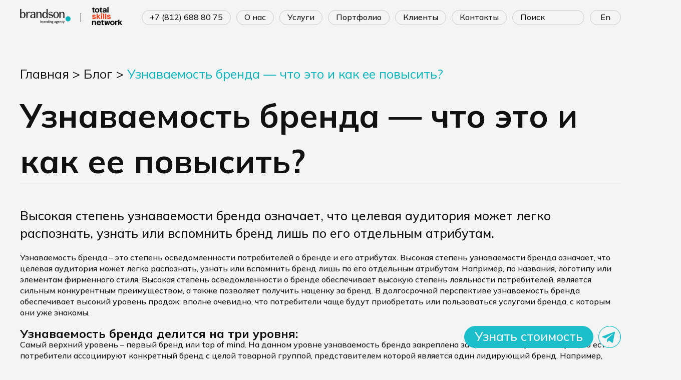

--- FILE ---
content_type: text/html; charset=UTF-8
request_url: https://brandson-total.com/material/blog/255?type=blog
body_size: 9099
content:
<!DOCTYPE html>
<!-- version: 0.7.07 -->
<html lang="en" data-wf-domain="www.fragment.la" data-wf-page="61eed68b99192309376c18dd" data-wf-site="5e8bd87301a28f5b03fae6de">
<head>
    <link rel="shortcut icon" href="/favicon.ico"/>
    <meta charset="utf-8">
<meta name="viewport" content="width=device-width, initial-scale=1">
<title>Узнаваемость бренда — что это и как ее повысить?</title>
<meta name="csrf-token" content="XLDrXKW8jR0mruESGMUeKSeTmMTvGUupDIyfgDbC">
<meta http-equiv="Content-Type" content="text/html; charset=utf-8">
<meta name="description" content="">
<meta name="keywords" content="">
    <meta http-equiv="X-UA-Compatible" content="IE=edge">
    <meta name="google-site-verification" content="Fl-jZ8IHXR995iEUUydJnoG4TnfPYYP5f50wfSbPlS8"/>

    <meta name="yandex-verification" content="46f8c85218d5c8b2"/>
    <meta name="google-site-verification" content="HvLbs-d4elfRW7zJUzdbTfugtC5ZK6N-Cov5ipImSfs"/>

    <script src="/brandson/js/app.min.js?ver=0.06"></script>
    <link href="https://fonts.googleapis.com/css2?family=Mulish:wght@300;400;500;600;700;800;900&display=swap" rel="stylesheet">

    <link rel="stylesheet" href="/brandson/css/app.min.css?ver=0.23">
    <link rel="stylesheet" href="/brandson/css/aos.min.css?ver=0.01">
    <link rel="stylesheet" href="/brandson/css/custom.css?v=6">




    <!----><!---->










</head>
<body class="body-2">
<!-- Yandex.Metrika counter -->
<script type="text/javascript">
    (function (m, e, t, r, i, k, a) {
        m[i] = m[i] || function () {
            (m[i].a = m[i].a || []).push(arguments)
        };
        m[i].l = 1 * new Date();
        for (var j = 0; j < document.scripts.length; j++) {
            if (document.scripts[j].src === r) {
                return;
            }
        }
        k = e.createElement(t), a = e.getElementsByTagName(t)[0], k.async = 1, k.src = r, a.parentNode.insertBefore(k, a)
    })
    (window, document, "script", "https://mc.yandex.ru/metrika/tag.js", "ym");

    ym(51272248, "init", {
        id: 51272248,
        clickmap: true,
        trackLinks: true,
        accurateTrackBounce: true
    });
    ym(53419384, "init", {
        clickmap: true,
        trackLinks: true,
        accurateTrackBounce: true,
        webvisor: true,
        ecommerce: "dataLayer"
    });

</script>
<noscript>
    <div>
        <img src="https://mc.yandex.ru/watch/51272248?ut=noindex" style="..." alt=""/>
        <img src="https://mc.yandex.ru/watch/53419384?ut=noindex" style="..." alt=""/>
    </div>
</noscript>
<!-- /Yandex.Metrika counter -->

<!-- Global site tag (gtag.js) - Google Analytics -->
<script async src="https://www.googletagmanager.com/gtag/js?id=UA-162901810-1">
</script>
<script>
    window.dataLayer = window.dataLayer || [];

    function gtag() {
        dataLayer.push(arguments);
    }

    gtag('js', new Date());

    gtag('config', 'UA-162901810-1');
</script>

<!-- Facebook Pixel Code -->
<script>
    !function (f, b, e, v, n, t, s) {
        if (f.fbq) return;
        n = f.fbq = function () {
            n.callMethod ?
                n.callMethod.apply(n, arguments) : n.queue.push(arguments)
        };
        if (!f._fbq) f._fbq = n;
        n.push = n;
        n.loaded = !0;
        n.version = '2.0';
        n.queue = [];
        t = b.createElement(e);
        t.async = !0;
        t.src = v;
        s = b.getElementsByTagName(e)[0];
        s.parentNode.insertBefore(t, s)
    }(window, document, 'script',
        'https://connect.facebook.net/en_US/fbevents.js');
    fbq('init', '292030182136341');
    fbq('track', 'PageView');
</script>
<noscript><img height="1" width="1" style="display:none"
               src="https://www.facebook.com/tr?id=292030182136341&ev=PageView&noscript=1"
    /></noscript>
<!-- End Facebook Pixel Code -->
<script type="text/javascript">!function () {
        var t = document.createElement("script");
        t.type = "text/javascript", t.async = !0, t.src = 'https://vk.com/js/api/openapi.js?169', t.onload = function () {
            VK.Retargeting.Init("VK-RTRG-1396514-fLAuD"), VK.Retargeting.Hit()
        }, document.head.appendChild(t)
    }();</script>
<noscript><img src="https://vk.com/rtrg?p=VK-RTRG-1396514-fLAuD" style="position:fixed; left:-999px;" alt=""/></noscript>
<div class="main">
    <header>
    <div class="inner-page">
        <div class="logo">
            <a class="logo__f" href="/"><img src="/brandson/images/dest/logo.webp" alt=""></a>
            <a class="logo__s" href="/"><img src="/brandson/images/dest/logo-2.webp" alt=""></a>
        </div>
        <div class="header__right">
            <div class="menu">
                <ul>
                    <li class=""><a href="tel:78126888075" title="+7 (812) 688 80 75">+7 (812) 688 80 75</a></li>
                    <li class="">
        <a href="/about" title="О НАС">О НАС</a>
    </li>
        <li class="">
        <a href="/services/" title="УСЛУГИ">УСЛУГИ</a>
    </li>
        <li class="">
        <a href="/portfolio/" title="ПОРТФОЛИО">ПОРТФОЛИО</a>
    </li>
        <li class="">
        <a href="/clients/" title="КЛИЕНТЫ">КЛИЕНТЫ</a>
    </li>
                    <li class="">
        <a href="/contacts/" title="КОНТАКТЫ">КОНТАКТЫ</a>
    </li>
                    <li class="mob-show"><a href="#callback" class="btn popup-link" style="background: #1CBECA;color: #F4F4F4; border: 1px solid #1CBECA;">Узнать стоимость</a></li>
                </ul>
                <div class="menu__btm">
                    <div class="search mob-show">
                        <form action="/search/?search">
                            <input size="40" name="search" value="" type="text" placeholder="Поиск" id="search">
                        </form>
                    </div>
                    <div class="header__ctct mob-show">
                        <div class="row">
                            <div>Санкт-Петербург</div>
                            <div>
                                <a href="tel:+78126888075">+7 (812) 688 80 75</a>
                                <a href="mailto:info@brandson-total.com">info@brandson-total.com</a>
                            </div>
                            <div>191028, Литейный пр-т 26, лит. А, <br> БЦ "Преображенский", офис 609</div>
                        </div>
                        <div class="row">
                            <div>Москва</div>
                            <div>
                                <a href="tel:+78126888075">+7 (812) 688 80 75</a>
                                <a href="mailto:info@brandson-total.com">info@brandson-total.com</a>
                            </div>
                            <div>Ракетный бульвар д. 16,<br> БЦ "Алексеевская Башня",<br> 7 этаж, офис №15</div>
                        </div>
                        <div class="row">
                            <div>Амстердам</div>
                            <div>
                                <a href="mailto:info@brandson-total.com">info@brandson-total.com</a>
                            </div>
                            <div>Pedro de Medinalaan 9,<br> 1086 XK Amsterdam,<br> Netherlands</div>
                        </div>
                    </div>
                </div>
            </div>
            <div class="search">
                <form action="/search/?search">
                    <input size="40" name="search" value="" type="text" placeholder="Поиск" id="search">
                </form>
            </div>
            <a href="/pdf/Brandson_branding_agency_abous_us.pdf" class="lang">En</a>
        </div>
        <div class="header__brg"><i></i><i></i><i></i></div>
    </div>
</header>
    <main>
        <div class="content-area">
                <script type="application/ld+json">
    {
        "@context": "https://schema.org/",
        "@type": "Article",
        "name": "Узнаваемость бренда — что это и как ее повысить?",
        "author": "brandson-total",
        "description": "Высокая степень узнаваемости бренда означает, что целевая аудитория может легко распознать, узнать или вспомнить бренд лишь по его отдельным атрибутам. ",
        "about": {
            "@type": "Event",
            "name": "Узнаваемость бренда — что это и как ее повысить?"
        },
        "contentReferenceTime": "2022-07-20 00:00:00"
    }


    </script>
    <div class="section section-breadcrumbs">
        <div class="inner-page breadcrumbs">
            <a href="/">Главная</a>
            &gt;
            <a href="/material/blog">Блог</a>
            &gt;
            <span>Узнаваемость бренда — что это и как ее повысить?</span>
        </div>
    </div>
    <div class="section blog-page">
        <div class="inner-page">
            <h1 class="h2">Узнаваемость бренда — что это и как ее повысить?</h1>
            <div class="row row_first section__txt">
                <p>Высокая степень узнаваемости бренда означает, что целевая аудитория может легко распознать, узнать или вспомнить бренд лишь по его отдельным атрибутам. </p>
            </div>
            <div class="row blog-page__row">
                <div class="blog-page__right">
                    <p>Узнаваемость бренда &ndash; это степень осведомленности потребителей о бренде и его атрибутах. Высокая степень узнаваемости бренда означает, что целевая аудитория может легко распознать, узнать или вспомнить бренд лишь по его отдельным атрибутам. Например, по названия, логотипу или элементам фирменного стиля. Высокая степень осведомленности о бренде обеспечивает высокую степень лояльности потребителей, является сильным конкурентным преимуществом, а также позволяет получить наценку за бренд. В долгосрочной перспективе узнаваемость бренда обеспечивает высокий уровень продаж: вполне очевидно, что потребители чаще будут приобретать или пользоваться услугами бренда, с которым они уже знакомы.</p>
<h2>Узнаваемость бренда делится на три уровня:</h2>
<p>Самый верхний уровень &ndash; первый бренд или top of mind. На данном уровне узнаваемость бренда закреплена за целой категорией товаров, то есть потребители ассоциируют конкретный бренд с целой товарной группой, представителем которой является один лидирующий бренд. Например, Ксерокс, Джип или Памперс.</p>
<p>Средний уровень узнаваемости бренда &ndash; спонтанная узнаваемость или spontaneous recall. При таком уровне узнаваемости потребители легко могут назвать бренд определенной категории товаров наряду с другими представителями рынка в той же категории. Например, если потребителю назвать категорию &laquo;фаст-фуд&raquo;, то он назовет Макдональдс, КФС и Бургер Кинг. Это и есть спонтанный уровень узнаваемости.</p>
<p>И самый низкий уровень узнаваемости бренда &ndash; узнаваемость с подсказкой или brand recognition. Потребители на данном уровне узнают бренд только когда встречаются с одним из его атрибутов: логотип, название, упаковка и т.д. Данной уровень характеризуется низкой степенью лояльности потребителей, и при опредленных изменениях на рынке будут готовы предпочесть товар или услугу другого бренда.</p>
<h2>Как повысить узнаваемость бренда?</h2>
<p>Высокий уровень узнавамости бренда &ndash; результат эффективной маркетинговой стратегии в разных каналах коммуникациий. Чтобы повысить узнаваемость бренда необходимо задействовать как можно больше таких каналов и расширять территорию присутствия бренда.</p>
<h2>Какие инструменты и каналы используются для повышения узнаваемости бренда?</h2>
<p>Социальные сети. Один из основных и простых каналов продвижения бренда. Социальные сети позволяют внедрять различные механики продвижения, а также, что немаловажно, наглядно отслеживать показатели, влияющие на уровень узнаваемости бренда: показы, охваты, просмотры и т.д.</p>
<p>Один из других инструментов, более консервативный, но все еще эффективный для разных целевых групп &ndash; прямой маркетинг, который включает в себя SMS или Email-рассылки, web push и т.д. Данный инструмент не так эффективен для повышения продаж, но вполне эффективен для повышения узнаваемости бренда.</p>
<p>Более трендовый и молодой инструмент - маркетинг влияния и работа с инфлюенсерами. Люди намного больше доверяют лидерам мнений, нежели классической рекламе. Такой способ увелечения узнаваемости бренда может иметь меньший охват, но обеспечит более выский уровень лояльности потребителей, что в конечном итоге может сработать как &laquo;сарафанное радио&raquo;, в долгосрочной перспективе обеспечив приток новых осведомленных потребителей о бренде.</p>
<p>Не менее эффективный инструмент &ndash; программы лояльности и стимулирующие акции. Программы лояльности и бонусы для клиентов позволяют выстроить такие отношения с клиентом, которые будут работать в долгосрочной перспективе. Такие клиенты вероятнее всего будут рекомендовать бренд своим друзьям и знакомым.</p>
<p>Здесь важно отметить, что для достижения наибольшей узнаваемости бренда необходимо комплексно задйествовать как можно больше различных иснтрументов и каналов продвижения бренда и компани в целом.</p>
<h2>Как измерить узнаваемость бренда?</h2>
<p>Универсального метода для этого не существует. Но можно оценить узнаваемость бренда в отдельных каналах. Например, показатели в соц.сетях, трафик на сайте, количество заказов продукции или даже количество откликов на размещаемые вакансии компании. Для более глубокой оценки узнаваемости бренда следует прибегнуть к стороннему консалтинговому или маркетинговому агентству, проводящему исследования в данной сфере, методология которых будет содержать опросы, анкетироания и другие количесвтенные методы сбора данных.</p>
                </div>
            </div>
            <div class="section blog scrl" data-active-anchor>
    <div class="inner-page sep-animation">
        <h2 class="h1 s__header anim-2" data-aos="fade-up" data-aos-duration="800">Блог
            <div class="anim-1 sep-2" data-aos="line-animation" data-aos-duration="800">
            </div>
        </h2>
        <div class="blog-bl s__text anim-3" data-aos="fade-up" data-aos-duration="800">
                            <div class="blog-item">
                    <a class="blog-item__picture" href="https://brandson-total.com/material/blog/283?type=blog">
                                                    <img class="blog-item__img" loading="lazy"
                                 src="https://n.brandson-total.com/uploads/blog/283/418dff09-c981-4418-a21b-8ac4fd224699.webp">
                                            </a>
                    <a href="https://brandson-total.com/material/blog/283?type=blog" class="blog-item__ttl"><h2>
                            Упаковка в&nbsp;B2B и&nbsp;B2C: Современные тенденции и&nbsp;стратегии
                        </h2></a>
                    <div class="blog-item__date">22.04.2025</div>
                </div>
                            <div class="blog-item">
                    <a class="blog-item__picture" href="https://brandson-total.com/material/blog/282?type=blog">
                                                    <img class="blog-item__img" loading="lazy"
                                 src="https://n.brandson-total.com/uploads/blog/282/cbcfa89f-6941-4f83-8cd3-d075d25e8d32.webp">
                                            </a>
                    <a href="https://brandson-total.com/material/blog/282?type=blog" class="blog-item__ttl"><h2>
                            INTERVIEW WITH BOB VAN DER LEE (TOTAL SKILLS NETWORK)
                        </h2></a>
                    <div class="blog-item__date">14.02.2024</div>
                </div>
                            <div class="blog-item">
                    <a class="blog-item__picture" href="https://brandson-total.com/material/blog/281?type=blog">
                                                    <img class="blog-item__img" loading="lazy"
                                 src="https://n.brandson-total.com/uploads/blog/281/6441563b-6e6a-4ca3-8ede-8125ed51ebcb.webp">
                                            </a>
                    <a href="https://brandson-total.com/material/blog/281?type=blog" class="blog-item__ttl"><h2>
                            ОАЭ: страна, в&nbsp;которую хочется инвестировать
                        </h2></a>
                    <div class="blog-item__date">31.10.2023</div>
                </div>
                            <div class="blog-item">
                    <a class="blog-item__picture" href="https://brandson-total.com/material/blog/264?type=blog">
                                                    <img class="blog-item__img" loading="lazy"
                                 src="https://n.brandson-total.com/uploads/lenta_item/264/22dc5eb5-d83e-45c2-ad4f-52b38a726e59.webp">
                                            </a>
                    <a href="https://brandson-total.com/material/blog/264?type=blog" class="blog-item__ttl"><h2>
                            Доходность или комфорт: драйверы покупателей апартаментов
                        </h2></a>
                    <div class="blog-item__date">16.08.2022</div>
                </div>
                    </div>
        <a href="/material/blog/" class="btn__btm sep-animation anim-2" data-aos="fade-up" data-aos-duration="800">Посмотреть все</a>
    </div>
</div>        </div>
    </div>
        </div>
    </main>

    <footer>
    <div class="inner-page">
        <div class="footer-row">
            <div class="footer-row__ttl">О нас</div>
            <div class="footer-row__right">
                <ul class="footer-row__menu">
                    <li><a href="/about/">Компания</a></li>
                    <li><a href="/brand-evolution/">Brand Evolution</a></li>
                    <li><a href="/speakers/">Наши спикеры</a></li>
                    <li><a href="https://brandson-total.com/politika_konfidencialnosti">Политика конфиденциальности</a></li>
                </ul>
            </div>
        </div>
        <div class="footer-row">
            <div class="footer-row__ttl">Услуги</div>
            <div class="footer-row__right">
                <ul class="footer-row__menu">
                    <li><a href="/analytics-and-brand-strategy/">Аналитика и бренд-стратегия</a></li>
                    <li><a href="/branding/">Разработка бренда</a></li>
                    <li><a href="/rebranding/">Ребрендинг</a></li>
                    <li><a href="/hr-branding/">HR-брендинг</a></li>
                    <li><a href="/digital/">Digital</a></li>
                    <li><a href="/dizajn-intererov/">Дизайн интерьеров</a></li>
                    <li><a href="/packaging-design/">Дизайн упаковки</a></li>
                    <li><a href="/polygraphy/">Полиграфия</a></li>
                    <li><a href="/retail-branding/">Retail-брендинг</a></li>
                    <li><a href="/advertising-campaign/">Рекламная кампания</a></li>
                    <li><a href="/communication-strategy/">Коммуникационная стратегия</a></li>
                </ul>
            </div>
        </div>
        <div class="footer-row"><a href="/portfolio/" class="footer-row__ttl">Портфолио</a>
            <div class="footer-row__right"></div>
        </div>
        <div class="footer-row"><a href="/clients/" class="footer-row__ttl">Клиенты</a>
            <div class="footer-row__right"></div>
        </div>
        <div class="footer-row"><a href="/contacts/" class="footer-row__ttl">Контакты</a>
            <div class="footer-row__right">
                <div class="footer-item">
                    <div class="footer-item__div">Санкт-Петербург</div>
                    <div class="footer-item__div"><a href="tel:+78126888075">+7 (812) 688 80 75</a><a href="mailto:hello@brandson-total.com">hello@brandson-total.com</a>
                    </div>
                    <div class="footer-item__div">191028, Литейный пр-т 26,<br>лит. А, БЦ "Преображенский<br>двор", офис 411</div>
                </div>
                <div class="footer-item">
                    <div class="footer-item__div">Москва</div>
                    <div class="footer-item__div"><a href="tel:+78126888075">+7(812) 688 80 75</a><a href="mailto:hello@brandson-total.com">hello@brandson-total.com</a>
                    </div>
                    <div class="footer-item__div">Ракетный бульвар д. 16,<br>БЦ "Алексеевская<br>Башня", 7 этаж, офис №15</div>
                </div>
                <div class="footer-item">
                    <div class="footer-item__div">Dubai</div>
                    <div class="footer-item__div"><a href="mailto:hello@brandson-total.com">hello@brandson-total.com</a></div>
                    <div class="footer-item__div">Business Center 1, M Floor,<br>The Meydan Hotel, Nad Al Sheba</div>
                </div>
                <div class="footer-item footer__soc">
                    <div class="footer-item__div footer__soc_tg"><a target="_blank" href="https://t.me/brandson_pr">Telegram</a></div>
                    <div class="footer-item__div footer__soc_vk"><a target="_blank" href="https://vk.com/agency_brandson">VKontakte</a></div>
                    <div class="footer-item__div footer__soc_inst"><a target="_blank" href="https://www.behance.net/brandsonbrending">Behance</a></div>
                </div>
                <div class="footer-item footer-item_logos"><img src="/brandson/images/dest/logo-a.svg" alt=""></div>
            </div>
        </div>
        <a href="/pdf/Brandson_branding_agency_abous_us.pdf" target="_blank" class="footer__lang">Eng</a>
        <div class="copyright">© Brandson branding agency 2001—2026</div>
    </div>
</footer>
</div>

<div id="callback" class="popup">
    <div class="popup__title">Какие задачи наша команда может решить для Вас?</div>
    <form action="/" enctype="multipart/form-data">
        <div class="popup__item popup__top">
            <label class="popup__check"><input type="checkbox" value="Исследования" name="time[]"><span
                    class="popup__lbl">Исследования
                </span></label>
            <label class="popup__check"><input type="checkbox" value="Стратегия" name="time[]"><span
                    class="popup__lbl">Стратегия
                </span></label>
            <label class="popup__check"><input type="checkbox" value="Комплексный брендинг" name="time[]"><span
                    class="popup__lbl">Комплексный брендинг
                </span></label>
            <label class="popup__check"><input type="checkbox" value="Digital-брендинг" name="time[]"><span
                    class="popup__lbl">Digital-брендинг
                </span></label>
            <label class="popup__check"><input type="checkbox" value="HR-брендинг" name="time[]"><span
                    class="popup__lbl">HR-брендинг
                </span></label>
            <label class="popup__check"><input type="checkbox" value="Полиграфия" name="time[]"><span
                    class="popup__lbl">Полиграфия
                </span></label>
            <label class="popup__check"><input type="checkbox" value="Брендбук" name="time[]"><span
                    class="popup__lbl">Брендбук
                </span></label>
            <label class="popup__check"><input type="checkbox" value="Дизайн упаковки" name="time[]"><span
                    class="popup__lbl">Дизайн упаковки
                </span></label>
            <label class="popup__check"><input type="checkbox" value="Дизайн интерьера" name="time[]"><span
                    class="popup__lbl">Дизайн интерьера
                </span></label>
            <label class="popup__check"><input type="checkbox" value="Коммуникации и креатив" name="time[]"><span
                    class="popup__lbl">Коммуникации и креатив
                </span></label>
        </div>
        <div class="popup__row">
            <div class="popup__item">
                <div class="popup__ttl">Имя</div>
                <input type="text" placeholder="" name="fio">
            </div>
            <div class="popup__item">
                <div class="popup__ttl">Название компании</div>
                <input type="text" placeholder="" name="company">
            </div>
        </div>
        <div class="popup__row">
            <div class="popup__item">
                <div class="popup__ttl">Телефон</div>
                <input type="text" placeholder="" name="tel">
            </div>
            <div class="popup__item">
                <div class="popup__ttl">Email</div>
                <input type="text" placeholder="" name="email">
            </div>
        </div>
        <div class="popup__row">
            <div class="popup__item">
                <div class="popup__ttl">Файл</div>
                <input type="file" placeholder="" name="file">
            </div>
        </div>
        <label class="chk"><input type="checkbox" name="emailing" value="да" checked><span class="chk__lbl">Я
                хочу подписаться на новостную рассылку</span></label>
        <div class="popup__item">
            <div class="popup__ttl">Описание проекта</div>
            <textarea placeholder="" name="comment"></textarea>
        </div>
        <button type="button" class="btn rp__submit" data-wait="МИНУТУ...">Узнать стоимость</button>
        <p>Нажимая на кнопку, вы даете согласие на обработку своих персональных данных и соглашаетесь с <a
                href="https://brandson-total.com/politika_konfidencialnosti" target="_blank">политикой
                конфиденциальности.</a></p>
    </form>
</div>
<div class="popup" id="digital-callback">
    <div class="popup__title">Какие задачи по digital-продвижению мы можем закрыть для вас?</div>
    <form action="/" enctype="multipart/form-data" data-type="smrt">
        <div class="popup__item popup__top">
            <label class="popup__check">
                <input type="checkbox" value="Performance-реклама" name="time[]"><span
                    class="popup__lbl">Performance-реклама</span>
            </label>
            <label class="popup__check">
                <input type="checkbox" value="Brandformance-реклама" name="time[]"><span
                    class="popup__lbl">Brandformance-реклама</span>
            </label>
            <label class="popup__check">
                <input type="checkbox" value="SEO-продвижение" name="time[]"><span
                    class="popup__lbl">SEO-продвижение</span>
            </label>
            <label class="popup__check">
                <input type="checkbox" value="Разработка сайтов и рекламных лендингов" name="time[]"><span
                    class="popup__lbl">Разработка сайтов и рекламных лендингов</span>
            </label>
            <label class="popup__check">
                <input type="checkbox" value="Разработка приложений" name="time[]"><span
                    class="popup__lbl">Разработка приложений</span>
            </label>
            <label class="popup__check">
                <input type="checkbox" value="Разработка интерактивных интерфейсов" name="time[]"><span
                    class="popup__lbl">Разработка интерактивных интерфейсов</span>
            </label>
            <label class="popup__check">
                <input type="checkbox" value="Создание SMM-стратегии" name="time[]"><span
                    class="popup__lbl">Создание SMM-стратегии</span>
            </label>
            <label class="popup__check">
                <input type="checkbox" value="Оформление аккаунтов в социальных сетях" name="time[]"><span
                    class="popup__lbl">Оформление аккаунтов в социальных сетях</span>
            </label>
        </div>
        <div class="popup__row">
            <div class="popup__item">
                <div class="popup__ttl">Имя</div>
                <input type="text" name="fio">
            </div>
            <div class="popup__item">
                <div class="popup__ttl">Название компании</div>
                <input type="text" name="company">
            </div>
        </div>
        <div class="popup__row">
            <div class="popup__item">
                <div class="popup__ttl">Телефон</div>
                <input type="text" name="tel">
            </div>
            <div class="popup__item">
                <div class="popup__ttl">Email</div>
                <input type="text" name="email">
            </div>
        </div>
        <div class="popup__row">
            <div class="popup__item">
                <div class="popup__ttl">Файл</div>
                <input type="file" name="file">
            </div>
        </div>
        <label class="chk">
            <input type="checkbox" name="emailing" value="да" checked><span class="chk__lbl">Я хочу подписаться
                на новостную рассылку</span>
        </label>
        <div class="popup__item">
            <div class="popup__ttl">Описание проекта</div>
            <textarea name="comment"></textarea>
        </div>
        <button class="btn rp__submit" type="button" data-wait="МИНУТУ...">Узнать стоимость</button>
        <p>Нажимая на кнопку, вы даете согласие на обработку своих персональных данных и соглашаетесь с<a
                href="https://brandson-total.com/politika_konfidencialnosti" target="_blank">политикой
                конфиденциальности.</a></p>
        <input type="hidden" name="smrt" value="1">        
    </form>
</div>

<div class="rp" style="display: none;">
    <form class="rp__win">
        <button class="rp__close" type="button"></button>
        <div class="rp__content">
            <p class="rp__header">Какие задачи наша команда может решить для Вас?</p>
            <div class="picker">
                <div class="picker__item-wrp">
                    <label class="picker__item">
                        <input class="picker__input" value="ИССЛЕДОВАНИЯ" type="checkbox" name="time[]">
                        <span class="picker__text">ИССЛЕДОВАНИЯ</span>
                    </label>
                </div>
                <div class="picker__item-wrp">
                    <label class="picker__item">
                        <input class="picker__input" value="СТРАТЕГИЯ" type="checkbox" name="time[]">
                        <span class="picker__text">СТРАТЕГИЯ</span>
                    </label>
                </div>
                <div class="picker__item-wrp">
                    <label class="picker__item">
                        <input class="picker__input" value="КОМПЛЕКСНЫЙ БРЕНДИНГ" type="checkbox" name="time[]">
                        <span class="picker__text">КОМПЛЕКСНЫЙ БРЕНДИНГ</span>
                    </label>
                </div>
                <div class="picker__item-wrp">
                    <label class="picker__item">
                        <input class="picker__input" value="БРЕНДБУК" type="checkbox" name="time[]">
                        <span class="picker__text">БРЕНДБУК</span>
                    </label>
                </div>
                <div class="picker__item-wrp">
                    <label class="picker__item">
                        <input class="picker__input" value="ДИЗАЙН УПАКОВКИ" type="checkbox" name="time[]">
                        <span class="picker__text">ДИЗАЙН УПАКОВКИ</span>
                    </label>
                </div>
                <div class="picker__item-wrp">
                    <label class="picker__item">
                        <input class="picker__input" value="ДИЗАЙН ИНТЕРЬЕРА" type="checkbox" name="time[]">
                        <span class="picker__text">ДИЗАЙН ИНТЕРЬЕРА</span>
                    </label>
                </div>
                <div class="picker__item-wrp">
                    <label class="picker__item">
                        <input class="picker__input" value="DIGITAL БРЕНДИНГ" type="checkbox" name="time[]">
                        <span class="picker__text">DIGITAL БРЕНДИНГ</span>
                    </label>
                </div>
                <div class="picker__item-wrp">
                    <label class="picker__item">
                        <input class="picker__input" value="HR-БРЕНДИНГ" type="checkbox" name="time[]">
                        <span class="picker__text">HR-БРЕНДИНГ</span>
                    </label>
                </div>
                <div class="picker__item-wrp">
                    <label class="picker__item">
                        <input class="picker__input" value="КОММУНИКАЦИИ И КРЕАТИВ" type="checkbox" name="time[]">
                        <span class="picker__text">КОММУНИКАЦИИ И КРЕАТИВ</span>
                    </label>
                </div>
                <div class="picker__item-wrp">
                    <label class="picker__item">
                        <input class="picker__input" value="ПОЛИГРАФИЯ" type="checkbox" name="time[]">
                        <span class="picker__text">ПОЛИГРАФИЯ</span>
                    </label>
                </div>
            </div>
            <div class="rp__sub-header">
                <p>Нужно оперативное решение?</p>
                <p>Посмотрите наши</p>
                <a href="http://brandsonstayhomewedo.tilda.ws/" target="_blank">экспресс-услуги</a>
            </div>
            <div class="rp__line-container">
                <div class="rp__line">
                    <input type="text" name="fio" placeholder="Имя">
                </div>
                <div class="rp__line">
                    <input type="text" name="company" placeholder="Название компании">
                </div>
                <div class="rp__line rp__line--required">
                    <input type="text" name="tel" placeholder="Телефон">
                </div>
                <div class="rp__line rp__line--required">
                    <input type="text" name="email" placeholder="E-mail">
                </div>
            </div>
            <div class="rp__line picker">
                <label class="picker__item">
                    <input class="picker__input" type="checkbox" value="да" name="emailing" checked>
                    <span class="picker__text">Я хочу подписаться на новостную рассылку</span>
                </label>
            </div>
            <div class="rp__line">
                <textarea name="comment" data-required placeholder="Описание проекта"></textarea>
            </div>
            <button type="button" class="rp__submit" data-wait="МИНУТУ...">УЗНАТЬ СТОИМОСТЬ</button>
            <p class="rp__copywrong">Нажимая на кнопку, вы даете согласие на обработку персональных данных</p>
        </div>
    </form>
</div>
<div id="videoPopup" class="popup" style="display: none">
    <div class="win">
        <button class="close"></button>
        <h2>Заголовок текста</h2>
        <div class="video-wrapper">
            <iframe src="" frameborder="0"></iframe>
        </div>
    </div>
</div>

<script src="/js/inputmask.js"></script>
<script src="/js/jquery.inputmask.js"></script>
<script src="/brandson/js/custom.js?ver=1.2"></script>
<script src="/brandson/js/aos.js"></script>
<script src="/brandson/js/aos.customizer.min.js"></script>
<div class="bottom-blk">
    <div class="top"></div>
    <a href="#callback" class="btn popup-link">Узнать стоимость</a>
    <div><a target="_blank" href="https://t.me/brandson_pr" style="margin-left: 10px;"><img src="/brandson/images/dest/telegram.svg" class="btn" style="background-color: #1CBECA; padding: 0px; " alt="Telegram"></a></div>
</div>
<div class="popup-over">
    <div class="close"><i></i><i></i></div>
</div>
</body>
</html>


--- FILE ---
content_type: text/css
request_url: https://brandson-total.com/brandson/css/app.min.css?ver=0.23
body_size: 18976
content:
@charset "UTF-8";html{-webkit-box-sizing:border-box;box-sizing:border-box;-ms-overflow-style:scrollbar}*,::before,::after{-webkit-box-sizing:inherit;box-sizing:inherit}.bootstrap-wrapper .clearfix::after{display:block;clear:both;content:""}.bootstrap-wrapper .visible{visibility:visible!important}.bootstrap-wrapper .invisible{visibility:hidden!important}.bootstrap-wrapper .hidden-xs-up{display:none!important}@media (max-width: 575.98px){.bootstrap-wrapper .hidden-xs-down{display:none!important}}@media (min-width: 576px){.bootstrap-wrapper .hidden-sm-up{display:none!important}}@media (max-width: 767.98px){.bootstrap-wrapper .hidden-sm-down{display:none!important}}@media (min-width: 768px){.bootstrap-wrapper .hidden-md-up{display:none!important}}@media (max-width: 991.98px){.bootstrap-wrapper .hidden-md-down{display:none!important}}@media (min-width: 992px){.bootstrap-wrapper .hidden-lg-up{display:none!important}}@media (max-width: 1199.98px){.bootstrap-wrapper .hidden-lg-down{display:none!important}}@media (min-width: 1200px){.bootstrap-wrapper .hidden-xl-up{display:none!important}}.bootstrap-wrapper .hidden-xl-down{display:none!important}.bootstrap-wrapper .visible-print-block{display:none!important}@media print{.bootstrap-wrapper .visible-print-block{display:block!important}}.bootstrap-wrapper .visible-print-inline{display:none!important}@media print{.bootstrap-wrapper .visible-print-inline{display:inline!important}}.bootstrap-wrapper .visible-print-inline-block{display:none!important}@media print{.bootstrap-wrapper .visible-print-inline-block{display:inline-block!important}}@media print{.bootstrap-wrapper .hidden-print{display:none!important}}.bootstrap-wrapper .container{width:100%;padding-right:15px;padding-left:15px;margin-right:auto;margin-left:auto}@media (min-width: 576px){.bootstrap-wrapper .container{max-width:540px}}@media (min-width: 768px){.bootstrap-wrapper .container{max-width:720px}}@media (min-width: 992px){.bootstrap-wrapper .container{max-width:960px}}@media (min-width: 1200px){.bootstrap-wrapper .container{max-width:1140px}}.bootstrap-wrapper .container-fluid{width:100%;padding-right:15px;padding-left:15px;margin-right:auto;margin-left:auto}.bootstrap-wrapper .row{display:-webkit-box;display:-webkit-flex;display:-ms-flexbox;display:flex;-webkit-flex-wrap:wrap;-ms-flex-wrap:wrap;flex-wrap:wrap;margin-right:-15px;margin-left:-15px}.bootstrap-wrapper .no-gutters{margin-right:0;margin-left:0}.bootstrap-wrapper .no-gutters > .col,.bootstrap-wrapper .no-gutters > [class*="col-"]{padding-right:0;padding-left:0}.bootstrap-wrapper .col-1,.bootstrap-wrapper .col-2,.bootstrap-wrapper .col-3,.bootstrap-wrapper .col-4,.bootstrap-wrapper .col-5,.bootstrap-wrapper .col-6,.bootstrap-wrapper .col-7,.bootstrap-wrapper .col-8,.bootstrap-wrapper .col-9,.bootstrap-wrapper .col-10,.bootstrap-wrapper .col-11,.bootstrap-wrapper .col-12,.bootstrap-wrapper .col,.bootstrap-wrapper .col-auto,.bootstrap-wrapper .col-sm-1,.bootstrap-wrapper .col-sm-2,.bootstrap-wrapper .col-sm-3,.bootstrap-wrapper .col-sm-4,.bootstrap-wrapper .col-sm-5,.bootstrap-wrapper .col-sm-6,.bootstrap-wrapper .col-sm-7,.bootstrap-wrapper .col-sm-8,.bootstrap-wrapper .col-sm-9,.bootstrap-wrapper .col-sm-10,.bootstrap-wrapper .col-sm-11,.bootstrap-wrapper .col-sm-12,.bootstrap-wrapper .col-sm,.bootstrap-wrapper .col-sm-auto,.bootstrap-wrapper .col-md-1,.bootstrap-wrapper .col-md-2,.bootstrap-wrapper .col-md-3,.bootstrap-wrapper .col-md-4,.bootstrap-wrapper .col-md-5,.bootstrap-wrapper .col-md-6,.bootstrap-wrapper .col-md-7,.bootstrap-wrapper .col-md-8,.bootstrap-wrapper .col-md-9,.bootstrap-wrapper .col-md-10,.bootstrap-wrapper .col-md-11,.bootstrap-wrapper .col-md-12,.bootstrap-wrapper .col-md,.bootstrap-wrapper .col-md-auto,.bootstrap-wrapper .col-lg-1,.bootstrap-wrapper .col-lg-2,.bootstrap-wrapper .col-lg-3,.bootstrap-wrapper .col-lg-4,.bootstrap-wrapper .col-lg-5,.bootstrap-wrapper .col-lg-6,.bootstrap-wrapper .col-lg-7,.bootstrap-wrapper .col-lg-8,.bootstrap-wrapper .col-lg-9,.bootstrap-wrapper .col-lg-10,.bootstrap-wrapper .col-lg-11,.bootstrap-wrapper .col-lg-12,.bootstrap-wrapper .col-lg,.bootstrap-wrapper .col-lg-auto,.bootstrap-wrapper .col-xl-1,.bootstrap-wrapper .col-xl-2,.bootstrap-wrapper .col-xl-3,.bootstrap-wrapper .col-xl-4,.bootstrap-wrapper .col-xl-5,.bootstrap-wrapper .col-xl-6,.bootstrap-wrapper .col-xl-7,.bootstrap-wrapper .col-xl-8,.bootstrap-wrapper .col-xl-9,.bootstrap-wrapper .col-xl-10,.bootstrap-wrapper .col-xl-11,.bootstrap-wrapper .col-xl-12,.bootstrap-wrapper .col-xl,.bootstrap-wrapper .col-xl-auto{position:relative;width:100%;padding-right:15px;padding-left:15px}.bootstrap-wrapper .col{-webkit-flex-basis:0;-ms-flex-preferred-size:0;flex-basis:0;-webkit-box-flex:1;-webkit-flex-grow:1;-ms-flex-positive:1;flex-grow:1;max-width:100%}.bootstrap-wrapper .col-auto{-webkit-box-flex:0;-webkit-flex:0 0 auto;-ms-flex:0 0 auto;flex:0 0 auto;width:auto;max-width:100%}.bootstrap-wrapper .col-1{-webkit-box-flex:0;-webkit-flex:0 0 8.3333333333%;-ms-flex:0 0 8.3333333333%;flex:0 0 8.3333333333%;max-width:8.3333333333%}.bootstrap-wrapper .col-2{-webkit-box-flex:0;-webkit-flex:0 0 16.6666666667%;-ms-flex:0 0 16.6666666667%;flex:0 0 16.6666666667%;max-width:16.6666666667%}.bootstrap-wrapper .col-3{-webkit-box-flex:0;-webkit-flex:0 0 25%;-ms-flex:0 0 25%;flex:0 0 25%;max-width:25%}.bootstrap-wrapper .col-4{-webkit-box-flex:0;-webkit-flex:0 0 33.3333333333%;-ms-flex:0 0 33.3333333333%;flex:0 0 33.3333333333%;max-width:33.3333333333%}.bootstrap-wrapper .col-5{-webkit-box-flex:0;-webkit-flex:0 0 41.6666666667%;-ms-flex:0 0 41.6666666667%;flex:0 0 41.6666666667%;max-width:41.6666666667%}.bootstrap-wrapper .col-6{-webkit-box-flex:0;-webkit-flex:0 0 50%;-ms-flex:0 0 50%;flex:0 0 50%;max-width:50%}.bootstrap-wrapper .col-7{-webkit-box-flex:0;-webkit-flex:0 0 58.3333333333%;-ms-flex:0 0 58.3333333333%;flex:0 0 58.3333333333%;max-width:58.3333333333%}.bootstrap-wrapper .col-8{-webkit-box-flex:0;-webkit-flex:0 0 66.6666666667%;-ms-flex:0 0 66.6666666667%;flex:0 0 66.6666666667%;max-width:66.6666666667%}.bootstrap-wrapper .col-9{-webkit-box-flex:0;-webkit-flex:0 0 75%;-ms-flex:0 0 75%;flex:0 0 75%;max-width:75%}.bootstrap-wrapper .col-10{-webkit-box-flex:0;-webkit-flex:0 0 83.3333333333%;-ms-flex:0 0 83.3333333333%;flex:0 0 83.3333333333%;max-width:83.3333333333%}.bootstrap-wrapper .col-11{-webkit-box-flex:0;-webkit-flex:0 0 91.6666666667%;-ms-flex:0 0 91.6666666667%;flex:0 0 91.6666666667%;max-width:91.6666666667%}.bootstrap-wrapper .col-12{-webkit-box-flex:0;-webkit-flex:0 0 100%;-ms-flex:0 0 100%;flex:0 0 100%;max-width:100%}.bootstrap-wrapper .order-first{-webkit-box-ordinal-group:0;-webkit-order:-1;-ms-flex-order:-1;order:-1}.bootstrap-wrapper .order-last{-webkit-box-ordinal-group:14;-webkit-order:13;-ms-flex-order:13;order:13}.bootstrap-wrapper .order-0{-webkit-box-ordinal-group:1;-webkit-order:0;-ms-flex-order:0;order:0}.bootstrap-wrapper .order-1{-webkit-box-ordinal-group:2;-webkit-order:1;-ms-flex-order:1;order:1}.bootstrap-wrapper .order-2{-webkit-box-ordinal-group:3;-webkit-order:2;-ms-flex-order:2;order:2}.bootstrap-wrapper .order-3{-webkit-box-ordinal-group:4;-webkit-order:3;-ms-flex-order:3;order:3}.bootstrap-wrapper .order-4{-webkit-box-ordinal-group:5;-webkit-order:4;-ms-flex-order:4;order:4}.bootstrap-wrapper .order-5{-webkit-box-ordinal-group:6;-webkit-order:5;-ms-flex-order:5;order:5}.bootstrap-wrapper .order-6{-webkit-box-ordinal-group:7;-webkit-order:6;-ms-flex-order:6;order:6}.bootstrap-wrapper .order-7{-webkit-box-ordinal-group:8;-webkit-order:7;-ms-flex-order:7;order:7}.bootstrap-wrapper .order-8{-webkit-box-ordinal-group:9;-webkit-order:8;-ms-flex-order:8;order:8}.bootstrap-wrapper .order-9{-webkit-box-ordinal-group:10;-webkit-order:9;-ms-flex-order:9;order:9}.bootstrap-wrapper .order-10{-webkit-box-ordinal-group:11;-webkit-order:10;-ms-flex-order:10;order:10}.bootstrap-wrapper .order-11{-webkit-box-ordinal-group:12;-webkit-order:11;-ms-flex-order:11;order:11}.bootstrap-wrapper .order-12{-webkit-box-ordinal-group:13;-webkit-order:12;-ms-flex-order:12;order:12}.bootstrap-wrapper .offset-1{margin-left:8.3333333333%}.bootstrap-wrapper .offset-2{margin-left:16.6666666667%}.bootstrap-wrapper .offset-3{margin-left:25%}.bootstrap-wrapper .offset-4{margin-left:33.3333333333%}.bootstrap-wrapper .offset-5{margin-left:41.6666666667%}.bootstrap-wrapper .offset-6{margin-left:50%}.bootstrap-wrapper .offset-7{margin-left:58.3333333333%}.bootstrap-wrapper .offset-8{margin-left:66.6666666667%}.bootstrap-wrapper .offset-9{margin-left:75%}.bootstrap-wrapper .offset-10{margin-left:83.3333333333%}.bootstrap-wrapper .offset-11{margin-left:91.6666666667%}@media (min-width: 576px){.bootstrap-wrapper .col-sm{-webkit-flex-basis:0;-ms-flex-preferred-size:0;flex-basis:0;-webkit-box-flex:1;-webkit-flex-grow:1;-ms-flex-positive:1;flex-grow:1;max-width:100%}.bootstrap-wrapper .col-sm-auto{-webkit-box-flex:0;-webkit-flex:0 0 auto;-ms-flex:0 0 auto;flex:0 0 auto;width:auto;max-width:100%}.bootstrap-wrapper .col-sm-1{-webkit-box-flex:0;-webkit-flex:0 0 8.3333333333%;-ms-flex:0 0 8.3333333333%;flex:0 0 8.3333333333%;max-width:8.3333333333%}.bootstrap-wrapper .col-sm-2{-webkit-box-flex:0;-webkit-flex:0 0 16.6666666667%;-ms-flex:0 0 16.6666666667%;flex:0 0 16.6666666667%;max-width:16.6666666667%}.bootstrap-wrapper .col-sm-3{-webkit-box-flex:0;-webkit-flex:0 0 25%;-ms-flex:0 0 25%;flex:0 0 25%;max-width:25%}.bootstrap-wrapper .col-sm-4{-webkit-box-flex:0;-webkit-flex:0 0 33.3333333333%;-ms-flex:0 0 33.3333333333%;flex:0 0 33.3333333333%;max-width:33.3333333333%}.bootstrap-wrapper .col-sm-5{-webkit-box-flex:0;-webkit-flex:0 0 41.6666666667%;-ms-flex:0 0 41.6666666667%;flex:0 0 41.6666666667%;max-width:41.6666666667%}.bootstrap-wrapper .col-sm-6{-webkit-box-flex:0;-webkit-flex:0 0 50%;-ms-flex:0 0 50%;flex:0 0 50%;max-width:50%}.bootstrap-wrapper .col-sm-7{-webkit-box-flex:0;-webkit-flex:0 0 58.3333333333%;-ms-flex:0 0 58.3333333333%;flex:0 0 58.3333333333%;max-width:58.3333333333%}.bootstrap-wrapper .col-sm-8{-webkit-box-flex:0;-webkit-flex:0 0 66.6666666667%;-ms-flex:0 0 66.6666666667%;flex:0 0 66.6666666667%;max-width:66.6666666667%}.bootstrap-wrapper .col-sm-9{-webkit-box-flex:0;-webkit-flex:0 0 75%;-ms-flex:0 0 75%;flex:0 0 75%;max-width:75%}.bootstrap-wrapper .col-sm-10{-webkit-box-flex:0;-webkit-flex:0 0 83.3333333333%;-ms-flex:0 0 83.3333333333%;flex:0 0 83.3333333333%;max-width:83.3333333333%}.bootstrap-wrapper .col-sm-11{-webkit-box-flex:0;-webkit-flex:0 0 91.6666666667%;-ms-flex:0 0 91.6666666667%;flex:0 0 91.6666666667%;max-width:91.6666666667%}.bootstrap-wrapper .col-sm-12{-webkit-box-flex:0;-webkit-flex:0 0 100%;-ms-flex:0 0 100%;flex:0 0 100%;max-width:100%}.bootstrap-wrapper .order-sm-first{-webkit-box-ordinal-group:0;-webkit-order:-1;-ms-flex-order:-1;order:-1}.bootstrap-wrapper .order-sm-last{-webkit-box-ordinal-group:14;-webkit-order:13;-ms-flex-order:13;order:13}.bootstrap-wrapper .order-sm-0{-webkit-box-ordinal-group:1;-webkit-order:0;-ms-flex-order:0;order:0}.bootstrap-wrapper .order-sm-1{-webkit-box-ordinal-group:2;-webkit-order:1;-ms-flex-order:1;order:1}.bootstrap-wrapper .order-sm-2{-webkit-box-ordinal-group:3;-webkit-order:2;-ms-flex-order:2;order:2}.bootstrap-wrapper .order-sm-3{-webkit-box-ordinal-group:4;-webkit-order:3;-ms-flex-order:3;order:3}.bootstrap-wrapper .order-sm-4{-webkit-box-ordinal-group:5;-webkit-order:4;-ms-flex-order:4;order:4}.bootstrap-wrapper .order-sm-5{-webkit-box-ordinal-group:6;-webkit-order:5;-ms-flex-order:5;order:5}.bootstrap-wrapper .order-sm-6{-webkit-box-ordinal-group:7;-webkit-order:6;-ms-flex-order:6;order:6}.bootstrap-wrapper .order-sm-7{-webkit-box-ordinal-group:8;-webkit-order:7;-ms-flex-order:7;order:7}.bootstrap-wrapper .order-sm-8{-webkit-box-ordinal-group:9;-webkit-order:8;-ms-flex-order:8;order:8}.bootstrap-wrapper .order-sm-9{-webkit-box-ordinal-group:10;-webkit-order:9;-ms-flex-order:9;order:9}.bootstrap-wrapper .order-sm-10{-webkit-box-ordinal-group:11;-webkit-order:10;-ms-flex-order:10;order:10}.bootstrap-wrapper .order-sm-11{-webkit-box-ordinal-group:12;-webkit-order:11;-ms-flex-order:11;order:11}.bootstrap-wrapper .order-sm-12{-webkit-box-ordinal-group:13;-webkit-order:12;-ms-flex-order:12;order:12}.bootstrap-wrapper .offset-sm-0{margin-left:0}.bootstrap-wrapper .offset-sm-1{margin-left:8.3333333333%}.bootstrap-wrapper .offset-sm-2{margin-left:16.6666666667%}.bootstrap-wrapper .offset-sm-3{margin-left:25%}.bootstrap-wrapper .offset-sm-4{margin-left:33.3333333333%}.bootstrap-wrapper .offset-sm-5{margin-left:41.6666666667%}.bootstrap-wrapper .offset-sm-6{margin-left:50%}.bootstrap-wrapper .offset-sm-7{margin-left:58.3333333333%}.bootstrap-wrapper .offset-sm-8{margin-left:66.6666666667%}.bootstrap-wrapper .offset-sm-9{margin-left:75%}.bootstrap-wrapper .offset-sm-10{margin-left:83.3333333333%}.bootstrap-wrapper .offset-sm-11{margin-left:91.6666666667%}}@media (min-width: 768px){.bootstrap-wrapper .col-md{-webkit-flex-basis:0;-ms-flex-preferred-size:0;flex-basis:0;-webkit-box-flex:1;-webkit-flex-grow:1;-ms-flex-positive:1;flex-grow:1;max-width:100%}.bootstrap-wrapper .col-md-auto{-webkit-box-flex:0;-webkit-flex:0 0 auto;-ms-flex:0 0 auto;flex:0 0 auto;width:auto;max-width:100%}.bootstrap-wrapper .col-md-1{-webkit-box-flex:0;-webkit-flex:0 0 8.3333333333%;-ms-flex:0 0 8.3333333333%;flex:0 0 8.3333333333%;max-width:8.3333333333%}.bootstrap-wrapper .col-md-2{-webkit-box-flex:0;-webkit-flex:0 0 16.6666666667%;-ms-flex:0 0 16.6666666667%;flex:0 0 16.6666666667%;max-width:16.6666666667%}.bootstrap-wrapper .col-md-3{-webkit-box-flex:0;-webkit-flex:0 0 25%;-ms-flex:0 0 25%;flex:0 0 25%;max-width:25%}.bootstrap-wrapper .col-md-4{-webkit-box-flex:0;-webkit-flex:0 0 33.3333333333%;-ms-flex:0 0 33.3333333333%;flex:0 0 33.3333333333%;max-width:33.3333333333%}.bootstrap-wrapper .col-md-5{-webkit-box-flex:0;-webkit-flex:0 0 41.6666666667%;-ms-flex:0 0 41.6666666667%;flex:0 0 41.6666666667%;max-width:41.6666666667%}.bootstrap-wrapper .col-md-6{-webkit-box-flex:0;-webkit-flex:0 0 50%;-ms-flex:0 0 50%;flex:0 0 50%;max-width:50%}.bootstrap-wrapper .col-md-7{-webkit-box-flex:0;-webkit-flex:0 0 58.3333333333%;-ms-flex:0 0 58.3333333333%;flex:0 0 58.3333333333%;max-width:58.3333333333%}.bootstrap-wrapper .col-md-8{-webkit-box-flex:0;-webkit-flex:0 0 66.6666666667%;-ms-flex:0 0 66.6666666667%;flex:0 0 66.6666666667%;max-width:66.6666666667%}.bootstrap-wrapper .col-md-9{-webkit-box-flex:0;-webkit-flex:0 0 75%;-ms-flex:0 0 75%;flex:0 0 75%;max-width:75%}.bootstrap-wrapper .col-md-10{-webkit-box-flex:0;-webkit-flex:0 0 83.3333333333%;-ms-flex:0 0 83.3333333333%;flex:0 0 83.3333333333%;max-width:83.3333333333%}.bootstrap-wrapper .col-md-11{-webkit-box-flex:0;-webkit-flex:0 0 91.6666666667%;-ms-flex:0 0 91.6666666667%;flex:0 0 91.6666666667%;max-width:91.6666666667%}.bootstrap-wrapper .col-md-12{-webkit-box-flex:0;-webkit-flex:0 0 100%;-ms-flex:0 0 100%;flex:0 0 100%;max-width:100%}.bootstrap-wrapper .order-md-first{-webkit-box-ordinal-group:0;-webkit-order:-1;-ms-flex-order:-1;order:-1}.bootstrap-wrapper .order-md-last{-webkit-box-ordinal-group:14;-webkit-order:13;-ms-flex-order:13;order:13}.bootstrap-wrapper .order-md-0{-webkit-box-ordinal-group:1;-webkit-order:0;-ms-flex-order:0;order:0}.bootstrap-wrapper .order-md-1{-webkit-box-ordinal-group:2;-webkit-order:1;-ms-flex-order:1;order:1}.bootstrap-wrapper .order-md-2{-webkit-box-ordinal-group:3;-webkit-order:2;-ms-flex-order:2;order:2}.bootstrap-wrapper .order-md-3{-webkit-box-ordinal-group:4;-webkit-order:3;-ms-flex-order:3;order:3}.bootstrap-wrapper .order-md-4{-webkit-box-ordinal-group:5;-webkit-order:4;-ms-flex-order:4;order:4}.bootstrap-wrapper .order-md-5{-webkit-box-ordinal-group:6;-webkit-order:5;-ms-flex-order:5;order:5}.bootstrap-wrapper .order-md-6{-webkit-box-ordinal-group:7;-webkit-order:6;-ms-flex-order:6;order:6}.bootstrap-wrapper .order-md-7{-webkit-box-ordinal-group:8;-webkit-order:7;-ms-flex-order:7;order:7}.bootstrap-wrapper .order-md-8{-webkit-box-ordinal-group:9;-webkit-order:8;-ms-flex-order:8;order:8}.bootstrap-wrapper .order-md-9{-webkit-box-ordinal-group:10;-webkit-order:9;-ms-flex-order:9;order:9}.bootstrap-wrapper .order-md-10{-webkit-box-ordinal-group:11;-webkit-order:10;-ms-flex-order:10;order:10}.bootstrap-wrapper .order-md-11{-webkit-box-ordinal-group:12;-webkit-order:11;-ms-flex-order:11;order:11}.bootstrap-wrapper .order-md-12{-webkit-box-ordinal-group:13;-webkit-order:12;-ms-flex-order:12;order:12}.bootstrap-wrapper .offset-md-0{margin-left:0}.bootstrap-wrapper .offset-md-1{margin-left:8.3333333333%}.bootstrap-wrapper .offset-md-2{margin-left:16.6666666667%}.bootstrap-wrapper .offset-md-3{margin-left:25%}.bootstrap-wrapper .offset-md-4{margin-left:33.3333333333%}.bootstrap-wrapper .offset-md-5{margin-left:41.6666666667%}.bootstrap-wrapper .offset-md-6{margin-left:50%}.bootstrap-wrapper .offset-md-7{margin-left:58.3333333333%}.bootstrap-wrapper .offset-md-8{margin-left:66.6666666667%}.bootstrap-wrapper .offset-md-9{margin-left:75%}.bootstrap-wrapper .offset-md-10{margin-left:83.3333333333%}.bootstrap-wrapper .offset-md-11{margin-left:91.6666666667%}}@media (min-width: 992px){.bootstrap-wrapper .col-lg{-webkit-flex-basis:0;-ms-flex-preferred-size:0;flex-basis:0;-webkit-box-flex:1;-webkit-flex-grow:1;-ms-flex-positive:1;flex-grow:1;max-width:100%}.bootstrap-wrapper .col-lg-auto{-webkit-box-flex:0;-webkit-flex:0 0 auto;-ms-flex:0 0 auto;flex:0 0 auto;width:auto;max-width:100%}.bootstrap-wrapper .col-lg-1{-webkit-box-flex:0;-webkit-flex:0 0 8.3333333333%;-ms-flex:0 0 8.3333333333%;flex:0 0 8.3333333333%;max-width:8.3333333333%}.bootstrap-wrapper .col-lg-2{-webkit-box-flex:0;-webkit-flex:0 0 16.6666666667%;-ms-flex:0 0 16.6666666667%;flex:0 0 16.6666666667%;max-width:16.6666666667%}.bootstrap-wrapper .col-lg-3{-webkit-box-flex:0;-webkit-flex:0 0 25%;-ms-flex:0 0 25%;flex:0 0 25%;max-width:25%}.bootstrap-wrapper .col-lg-4{-webkit-box-flex:0;-webkit-flex:0 0 33.3333333333%;-ms-flex:0 0 33.3333333333%;flex:0 0 33.3333333333%;max-width:33.3333333333%}.bootstrap-wrapper .col-lg-5{-webkit-box-flex:0;-webkit-flex:0 0 41.6666666667%;-ms-flex:0 0 41.6666666667%;flex:0 0 41.6666666667%;max-width:41.6666666667%}.bootstrap-wrapper .col-lg-6{-webkit-box-flex:0;-webkit-flex:0 0 50%;-ms-flex:0 0 50%;flex:0 0 50%;max-width:50%}.bootstrap-wrapper .col-lg-7{-webkit-box-flex:0;-webkit-flex:0 0 58.3333333333%;-ms-flex:0 0 58.3333333333%;flex:0 0 58.3333333333%;max-width:58.3333333333%}.bootstrap-wrapper .col-lg-8{-webkit-box-flex:0;-webkit-flex:0 0 66.6666666667%;-ms-flex:0 0 66.6666666667%;flex:0 0 66.6666666667%;max-width:66.6666666667%}.bootstrap-wrapper .col-lg-9{-webkit-box-flex:0;-webkit-flex:0 0 75%;-ms-flex:0 0 75%;flex:0 0 75%;max-width:75%}.bootstrap-wrapper .col-lg-10{-webkit-box-flex:0;-webkit-flex:0 0 83.3333333333%;-ms-flex:0 0 83.3333333333%;flex:0 0 83.3333333333%;max-width:83.3333333333%}.bootstrap-wrapper .col-lg-11{-webkit-box-flex:0;-webkit-flex:0 0 91.6666666667%;-ms-flex:0 0 91.6666666667%;flex:0 0 91.6666666667%;max-width:91.6666666667%}.bootstrap-wrapper .col-lg-12{-webkit-box-flex:0;-webkit-flex:0 0 100%;-ms-flex:0 0 100%;flex:0 0 100%;max-width:100%}.bootstrap-wrapper .order-lg-first{-webkit-box-ordinal-group:0;-webkit-order:-1;-ms-flex-order:-1;order:-1}.bootstrap-wrapper .order-lg-last{-webkit-box-ordinal-group:14;-webkit-order:13;-ms-flex-order:13;order:13}.bootstrap-wrapper .order-lg-0{-webkit-box-ordinal-group:1;-webkit-order:0;-ms-flex-order:0;order:0}.bootstrap-wrapper .order-lg-1{-webkit-box-ordinal-group:2;-webkit-order:1;-ms-flex-order:1;order:1}.bootstrap-wrapper .order-lg-2{-webkit-box-ordinal-group:3;-webkit-order:2;-ms-flex-order:2;order:2}.bootstrap-wrapper .order-lg-3{-webkit-box-ordinal-group:4;-webkit-order:3;-ms-flex-order:3;order:3}.bootstrap-wrapper .order-lg-4{-webkit-box-ordinal-group:5;-webkit-order:4;-ms-flex-order:4;order:4}.bootstrap-wrapper .order-lg-5{-webkit-box-ordinal-group:6;-webkit-order:5;-ms-flex-order:5;order:5}.bootstrap-wrapper .order-lg-6{-webkit-box-ordinal-group:7;-webkit-order:6;-ms-flex-order:6;order:6}.bootstrap-wrapper .order-lg-7{-webkit-box-ordinal-group:8;-webkit-order:7;-ms-flex-order:7;order:7}.bootstrap-wrapper .order-lg-8{-webkit-box-ordinal-group:9;-webkit-order:8;-ms-flex-order:8;order:8}.bootstrap-wrapper .order-lg-9{-webkit-box-ordinal-group:10;-webkit-order:9;-ms-flex-order:9;order:9}.bootstrap-wrapper .order-lg-10{-webkit-box-ordinal-group:11;-webkit-order:10;-ms-flex-order:10;order:10}.bootstrap-wrapper .order-lg-11{-webkit-box-ordinal-group:12;-webkit-order:11;-ms-flex-order:11;order:11}.bootstrap-wrapper .order-lg-12{-webkit-box-ordinal-group:13;-webkit-order:12;-ms-flex-order:12;order:12}.bootstrap-wrapper .offset-lg-0{margin-left:0}.bootstrap-wrapper .offset-lg-1{margin-left:8.3333333333%}.bootstrap-wrapper .offset-lg-2{margin-left:16.6666666667%}.bootstrap-wrapper .offset-lg-3{margin-left:25%}.bootstrap-wrapper .offset-lg-4{margin-left:33.3333333333%}.bootstrap-wrapper .offset-lg-5{margin-left:41.6666666667%}.bootstrap-wrapper .offset-lg-6{margin-left:50%}.bootstrap-wrapper .offset-lg-7{margin-left:58.3333333333%}.bootstrap-wrapper .offset-lg-8{margin-left:66.6666666667%}.bootstrap-wrapper .offset-lg-9{margin-left:75%}.bootstrap-wrapper .offset-lg-10{margin-left:83.3333333333%}.bootstrap-wrapper .offset-lg-11{margin-left:91.6666666667%}}@media (min-width: 1200px){.bootstrap-wrapper .col-xl{-webkit-flex-basis:0;-ms-flex-preferred-size:0;flex-basis:0;-webkit-box-flex:1;-webkit-flex-grow:1;-ms-flex-positive:1;flex-grow:1;max-width:100%}.bootstrap-wrapper .col-xl-auto{-webkit-box-flex:0;-webkit-flex:0 0 auto;-ms-flex:0 0 auto;flex:0 0 auto;width:auto;max-width:100%}.bootstrap-wrapper .col-xl-1{-webkit-box-flex:0;-webkit-flex:0 0 8.3333333333%;-ms-flex:0 0 8.3333333333%;flex:0 0 8.3333333333%;max-width:8.3333333333%}.bootstrap-wrapper .col-xl-2{-webkit-box-flex:0;-webkit-flex:0 0 16.6666666667%;-ms-flex:0 0 16.6666666667%;flex:0 0 16.6666666667%;max-width:16.6666666667%}.bootstrap-wrapper .col-xl-3{-webkit-box-flex:0;-webkit-flex:0 0 25%;-ms-flex:0 0 25%;flex:0 0 25%;max-width:25%}.bootstrap-wrapper .col-xl-4{-webkit-box-flex:0;-webkit-flex:0 0 33.3333333333%;-ms-flex:0 0 33.3333333333%;flex:0 0 33.3333333333%;max-width:33.3333333333%}.bootstrap-wrapper .col-xl-5{-webkit-box-flex:0;-webkit-flex:0 0 41.6666666667%;-ms-flex:0 0 41.6666666667%;flex:0 0 41.6666666667%;max-width:41.6666666667%}.bootstrap-wrapper .col-xl-6{-webkit-box-flex:0;-webkit-flex:0 0 50%;-ms-flex:0 0 50%;flex:0 0 50%;max-width:50%}.bootstrap-wrapper .col-xl-7{-webkit-box-flex:0;-webkit-flex:0 0 58.3333333333%;-ms-flex:0 0 58.3333333333%;flex:0 0 58.3333333333%;max-width:58.3333333333%}.bootstrap-wrapper .col-xl-8{-webkit-box-flex:0;-webkit-flex:0 0 66.6666666667%;-ms-flex:0 0 66.6666666667%;flex:0 0 66.6666666667%;max-width:66.6666666667%}.bootstrap-wrapper .col-xl-9{-webkit-box-flex:0;-webkit-flex:0 0 75%;-ms-flex:0 0 75%;flex:0 0 75%;max-width:75%}.bootstrap-wrapper .col-xl-10{-webkit-box-flex:0;-webkit-flex:0 0 83.3333333333%;-ms-flex:0 0 83.3333333333%;flex:0 0 83.3333333333%;max-width:83.3333333333%}.bootstrap-wrapper .col-xl-11{-webkit-box-flex:0;-webkit-flex:0 0 91.6666666667%;-ms-flex:0 0 91.6666666667%;flex:0 0 91.6666666667%;max-width:91.6666666667%}.bootstrap-wrapper .col-xl-12{-webkit-box-flex:0;-webkit-flex:0 0 100%;-ms-flex:0 0 100%;flex:0 0 100%;max-width:100%}.bootstrap-wrapper .order-xl-first{-webkit-box-ordinal-group:0;-webkit-order:-1;-ms-flex-order:-1;order:-1}.bootstrap-wrapper .order-xl-last{-webkit-box-ordinal-group:14;-webkit-order:13;-ms-flex-order:13;order:13}.bootstrap-wrapper .order-xl-0{-webkit-box-ordinal-group:1;-webkit-order:0;-ms-flex-order:0;order:0}.bootstrap-wrapper .order-xl-1{-webkit-box-ordinal-group:2;-webkit-order:1;-ms-flex-order:1;order:1}.bootstrap-wrapper .order-xl-2{-webkit-box-ordinal-group:3;-webkit-order:2;-ms-flex-order:2;order:2}.bootstrap-wrapper .order-xl-3{-webkit-box-ordinal-group:4;-webkit-order:3;-ms-flex-order:3;order:3}.bootstrap-wrapper .order-xl-4{-webkit-box-ordinal-group:5;-webkit-order:4;-ms-flex-order:4;order:4}.bootstrap-wrapper .order-xl-5{-webkit-box-ordinal-group:6;-webkit-order:5;-ms-flex-order:5;order:5}.bootstrap-wrapper .order-xl-6{-webkit-box-ordinal-group:7;-webkit-order:6;-ms-flex-order:6;order:6}.bootstrap-wrapper .order-xl-7{-webkit-box-ordinal-group:8;-webkit-order:7;-ms-flex-order:7;order:7}.bootstrap-wrapper .order-xl-8{-webkit-box-ordinal-group:9;-webkit-order:8;-ms-flex-order:8;order:8}.bootstrap-wrapper .order-xl-9{-webkit-box-ordinal-group:10;-webkit-order:9;-ms-flex-order:9;order:9}.bootstrap-wrapper .order-xl-10{-webkit-box-ordinal-group:11;-webkit-order:10;-ms-flex-order:10;order:10}.bootstrap-wrapper .order-xl-11{-webkit-box-ordinal-group:12;-webkit-order:11;-ms-flex-order:11;order:11}.bootstrap-wrapper .order-xl-12{-webkit-box-ordinal-group:13;-webkit-order:12;-ms-flex-order:12;order:12}.bootstrap-wrapper .offset-xl-0{margin-left:0}.bootstrap-wrapper .offset-xl-1{margin-left:8.3333333333%}.bootstrap-wrapper .offset-xl-2{margin-left:16.6666666667%}.bootstrap-wrapper .offset-xl-3{margin-left:25%}.bootstrap-wrapper .offset-xl-4{margin-left:33.3333333333%}.bootstrap-wrapper .offset-xl-5{margin-left:41.6666666667%}.bootstrap-wrapper .offset-xl-6{margin-left:50%}.bootstrap-wrapper .offset-xl-7{margin-left:58.3333333333%}.bootstrap-wrapper .offset-xl-8{margin-left:66.6666666667%}.bootstrap-wrapper .offset-xl-9{margin-left:75%}.bootstrap-wrapper .offset-xl-10{margin-left:83.3333333333%}.bootstrap-wrapper .offset-xl-11{margin-left:91.6666666667%}}.bootstrap-wrapper .img-fluid{max-width:100%;height:auto}@font-face{font-family:swiper-icons;src:url('[data-uri]');font-weight:400;font-style:normal}:root{--swiper-theme-color:#007aff}.swiper{margin-left:auto;margin-right:auto;position:relative;overflow:hidden;list-style:none;padding:0;z-index:1}.swiper-vertical > .swiper-wrapper{flex-direction:column}.swiper-wrapper{position:relative;width:100%;height:100%;z-index:1;display:flex;transition-property:transform;box-sizing:content-box}.swiper-android .swiper-slide,.swiper-wrapper{transform:translate3d(0px,0,0)}.swiper-pointer-events{touch-action:pan-y}.swiper-pointer-events.swiper-vertical{touch-action:pan-x}.swiper-slide{flex-shrink:0;width:100%;height:100%;position:relative;transition-property:transform}.swiper-slide-invisible-blank{visibility:hidden}.swiper-autoheight,.swiper-autoheight .swiper-slide{height:auto}.swiper-autoheight .swiper-wrapper{align-items:flex-start;transition-property:transform,height}.swiper-backface-hidden .swiper-slide{transform:translateZ(0);-webkit-backface-visibility:hidden;backface-visibility:hidden}.swiper-3d,.swiper-3d.swiper-css-mode .swiper-wrapper{perspective:1200px}.swiper-3d .swiper-cube-shadow,.swiper-3d .swiper-slide,.swiper-3d .swiper-slide-shadow,.swiper-3d .swiper-slide-shadow-bottom,.swiper-3d .swiper-slide-shadow-left,.swiper-3d .swiper-slide-shadow-right,.swiper-3d .swiper-slide-shadow-top,.swiper-3d .swiper-wrapper{transform-style:preserve-3d}.swiper-3d .swiper-slide-shadow,.swiper-3d .swiper-slide-shadow-bottom,.swiper-3d .swiper-slide-shadow-left,.swiper-3d .swiper-slide-shadow-right,.swiper-3d .swiper-slide-shadow-top{position:absolute;left:0;top:0;width:100%;height:100%;pointer-events:none;z-index:10}.swiper-3d .swiper-slide-shadow{background:rgba(0,0,0,.15)}.swiper-3d .swiper-slide-shadow-left{background-image:linear-gradient(to left,rgba(0,0,0,.5),rgba(0,0,0,0))}.swiper-3d .swiper-slide-shadow-right{background-image:linear-gradient(to right,rgba(0,0,0,.5),rgba(0,0,0,0))}.swiper-3d .swiper-slide-shadow-top{background-image:linear-gradient(to top,rgba(0,0,0,.5),rgba(0,0,0,0))}.swiper-3d .swiper-slide-shadow-bottom{background-image:linear-gradient(to bottom,rgba(0,0,0,.5),rgba(0,0,0,0))}.swiper-css-mode > .swiper-wrapper{overflow:auto;scrollbar-width:none;-ms-overflow-style:none}.swiper-css-mode > .swiper-wrapper::-webkit-scrollbar{display:none}.swiper-css-mode > .swiper-wrapper > .swiper-slide{scroll-snap-align:start start}.swiper-horizontal.swiper-css-mode > .swiper-wrapper{scroll-snap-type:x mandatory}.swiper-vertical.swiper-css-mode > .swiper-wrapper{scroll-snap-type:y mandatory}.swiper-centered > .swiper-wrapper::before{content:'';flex-shrink:0;order:9999}.swiper-centered.swiper-horizontal > .swiper-wrapper > .swiper-slide:first-child{margin-inline-start:var(--swiper-centered-offset-before)}.swiper-centered.swiper-horizontal > .swiper-wrapper::before{height:100%;min-height:1px;width:var(--swiper-centered-offset-after)}.swiper-centered.swiper-vertical > .swiper-wrapper > .swiper-slide:first-child{margin-block-start:var(--swiper-centered-offset-before)}.swiper-centered.swiper-vertical > .swiper-wrapper::before{width:100%;min-width:1px;height:var(--swiper-centered-offset-after)}.swiper-centered > .swiper-wrapper > .swiper-slide{scroll-snap-align:center center}.swiper-virtual .swiper-slide{-webkit-backface-visibility:hidden;transform:translateZ(0)}.swiper-virtual.swiper-css-mode .swiper-wrapper::after{content:'';position:absolute;left:0;top:0;pointer-events:none}.swiper-virtual.swiper-css-mode.swiper-horizontal .swiper-wrapper::after{height:1px;width:var(--swiper-virtual-size)}.swiper-virtual.swiper-css-mode.swiper-vertical .swiper-wrapper::after{width:1px;height:var(--swiper-virtual-size)}:root{--swiper-navigation-size:44px}.swiper-button-next,.swiper-button-prev{position:absolute;top:50%;width:calc(var(--swiper-navigation-size) / 44 * 27);height:var(--swiper-navigation-size);margin-top:calc(0px - (var(--swiper-navigation-size) / 2));z-index:10;cursor:pointer;display:flex;align-items:center;justify-content:center;color:var(--swiper-navigation-color,var(--swiper-theme-color))}.swiper-button-next.swiper-button-disabled,.swiper-button-prev.swiper-button-disabled{opacity:.35;cursor:auto;pointer-events:none}.swiper-button-next.swiper-button-hidden,.swiper-button-prev.swiper-button-hidden{opacity:0;cursor:auto;pointer-events:none}.swiper-navigation-disabled .swiper-button-next,.swiper-navigation-disabled .swiper-button-prev{display:none!important}.swiper-button-next:after,.swiper-button-prev:after{text-transform:none!important;letter-spacing:0;font:initial var(--swiper-navigation-size)/1 swiper-icons}.swiper-button-prev,.swiper-rtl .swiper-button-next{left:10px;right:auto}.swiper-button-prev:after,.swiper-rtl .swiper-button-next:after{content:'prev'}.swiper-button-next,.swiper-rtl .swiper-button-prev{right:10px;left:auto}.swiper-button-next:after,.swiper-rtl .swiper-button-prev:after{content:'next'}.swiper-button-lock{display:none}.swiper-pagination{position:absolute;text-align:center;transition:.3s opacity;transform:translate3d(0,0,0);z-index:10}.swiper-pagination.swiper-pagination-hidden{opacity:0}.swiper-pagination-disabled > .swiper-pagination,.swiper-pagination.swiper-pagination-disabled{display:none!important}.swiper-horizontal > .swiper-pagination-bullets,.swiper-pagination-bullets.swiper-pagination-horizontal,.swiper-pagination-custom,.swiper-pagination-fraction{bottom:10px;left:0;width:100%}.swiper-pagination-bullets-dynamic{overflow:hidden;font-size:0}.swiper-pagination-bullets-dynamic .swiper-pagination-bullet{transform:scale(.33);position:relative}.swiper-pagination-bullets-dynamic .swiper-pagination-bullet-active{transform:scale(1)}.swiper-pagination-bullets-dynamic .swiper-pagination-bullet-active-main{transform:scale(1)}.swiper-pagination-bullets-dynamic .swiper-pagination-bullet-active-prev{transform:scale(.66)}.swiper-pagination-bullets-dynamic .swiper-pagination-bullet-active-prev-prev{transform:scale(.33)}.swiper-pagination-bullets-dynamic .swiper-pagination-bullet-active-next{transform:scale(.66)}.swiper-pagination-bullets-dynamic .swiper-pagination-bullet-active-next-next{transform:scale(.33)}.swiper-pagination-bullet{width:var(--swiper-pagination-bullet-width,var(--swiper-pagination-bullet-size,8px));height:var(--swiper-pagination-bullet-height,var(--swiper-pagination-bullet-size,8px));display:inline-block;border-radius:50%;background:var(--swiper-pagination-bullet-inactive-color,#000);opacity:var(--swiper-pagination-bullet-inactive-opacity,.2)}button.swiper-pagination-bullet{border:none;margin:0;padding:0;box-shadow:none;-webkit-appearance:none;appearance:none}.swiper-pagination-clickable .swiper-pagination-bullet{cursor:pointer}.swiper-pagination-bullet:only-child{display:none!important}.swiper-pagination-bullet-active{opacity:var(--swiper-pagination-bullet-opacity,1);background:var(--swiper-pagination-color,var(--swiper-theme-color))}.swiper-pagination-vertical.swiper-pagination-bullets,.swiper-vertical > .swiper-pagination-bullets{right:10px;top:50%;transform:translate3d(0px,-50%,0)}.swiper-pagination-vertical.swiper-pagination-bullets .swiper-pagination-bullet,.swiper-vertical > .swiper-pagination-bullets .swiper-pagination-bullet{margin:var(--swiper-pagination-bullet-vertical-gap,6px) 0;display:block}.swiper-pagination-vertical.swiper-pagination-bullets.swiper-pagination-bullets-dynamic,.swiper-vertical > .swiper-pagination-bullets.swiper-pagination-bullets-dynamic{top:50%;transform:translateY(-50%);width:8px}.swiper-pagination-vertical.swiper-pagination-bullets.swiper-pagination-bullets-dynamic .swiper-pagination-bullet,.swiper-vertical > .swiper-pagination-bullets.swiper-pagination-bullets-dynamic .swiper-pagination-bullet{display:inline-block;transition:.2s transform,.2s top}.swiper-horizontal > .swiper-pagination-bullets .swiper-pagination-bullet,.swiper-pagination-horizontal.swiper-pagination-bullets .swiper-pagination-bullet{margin:0 var(--swiper-pagination-bullet-horizontal-gap,4px)}.swiper-horizontal > .swiper-pagination-bullets.swiper-pagination-bullets-dynamic,.swiper-pagination-horizontal.swiper-pagination-bullets.swiper-pagination-bullets-dynamic{left:50%;transform:translateX(-50%);white-space:nowrap}.swiper-horizontal > .swiper-pagination-bullets.swiper-pagination-bullets-dynamic .swiper-pagination-bullet,.swiper-pagination-horizontal.swiper-pagination-bullets.swiper-pagination-bullets-dynamic .swiper-pagination-bullet{transition:.2s transform,.2s left}.swiper-horizontal.swiper-rtl > .swiper-pagination-bullets-dynamic .swiper-pagination-bullet{transition:.2s transform,.2s right}.swiper-pagination-progressbar{background:rgba(0,0,0,.25);position:absolute}.swiper-pagination-progressbar .swiper-pagination-progressbar-fill{background:var(--swiper-pagination-color,var(--swiper-theme-color));position:absolute;left:0;top:0;width:100%;height:100%;transform:scale(0);transform-origin:left top}.swiper-rtl .swiper-pagination-progressbar .swiper-pagination-progressbar-fill{transform-origin:right top}.swiper-horizontal > .swiper-pagination-progressbar,.swiper-pagination-progressbar.swiper-pagination-horizontal,.swiper-pagination-progressbar.swiper-pagination-vertical.swiper-pagination-progressbar-opposite,.swiper-vertical > .swiper-pagination-progressbar.swiper-pagination-progressbar-opposite{width:100%;height:4px;left:0;top:0}.swiper-horizontal > .swiper-pagination-progressbar.swiper-pagination-progressbar-opposite,.swiper-pagination-progressbar.swiper-pagination-horizontal.swiper-pagination-progressbar-opposite,.swiper-pagination-progressbar.swiper-pagination-vertical,.swiper-vertical > .swiper-pagination-progressbar{width:4px;height:100%;left:0;top:0}.swiper-pagination-lock{display:none}.swiper-scrollbar{border-radius:10px;position:relative;-ms-touch-action:none;background:rgba(0,0,0,.1)}.swiper-scrollbar-disabled > .swiper-scrollbar,.swiper-scrollbar.swiper-scrollbar-disabled{display:none!important}.swiper-horizontal > .swiper-scrollbar,.swiper-scrollbar.swiper-scrollbar-horizontal{position:absolute;left:1%;bottom:3px;z-index:50;height:5px;width:98%}.swiper-scrollbar.swiper-scrollbar-vertical,.swiper-vertical > .swiper-scrollbar{position:absolute;right:3px;top:1%;z-index:50;width:5px;height:98%}.swiper-scrollbar-drag{height:100%;width:100%;position:relative;background:rgba(0,0,0,.5);border-radius:10px;left:0;top:0}.swiper-scrollbar-cursor-drag{cursor:move}.swiper-scrollbar-lock{display:none}.swiper-zoom-container{width:100%;height:100%;display:flex;justify-content:center;align-items:center;text-align:center}.swiper-zoom-container > canvas,.swiper-zoom-container > img,.swiper-zoom-container > svg{max-width:100%;max-height:100%;object-fit:contain}.swiper-slide-zoomed{cursor:move}.swiper-lazy-preloader{width:42px;height:42px;position:absolute;left:50%;top:50%;margin-left:-21px;margin-top:-21px;z-index:10;transform-origin:50%;box-sizing:border-box;border:4px solid var(--swiper-preloader-color,var(--swiper-theme-color));border-radius:50%;border-top-color:transparent}.swiper-watch-progress .swiper-slide-visible .swiper-lazy-preloader,.swiper:not(.swiper-watch-progress) .swiper-lazy-preloader{animation:swiper-preloader-spin 1s infinite linear}.swiper-lazy-preloader-white{--swiper-preloader-color:#fff}.swiper-lazy-preloader-black{--swiper-preloader-color:#000}@keyframes swiper-preloader-spin{0%{transform:rotate(0deg)}100%{transform:rotate(360deg)}}.swiper .swiper-notification{position:absolute;left:0;top:0;pointer-events:none;opacity:0;z-index:-1000}.swiper-free-mode > .swiper-wrapper{transition-timing-function:ease-out;margin:0 auto}.swiper-grid > .swiper-wrapper{flex-wrap:wrap}.swiper-grid-column > .swiper-wrapper{flex-wrap:wrap;flex-direction:column}.swiper-fade.swiper-free-mode .swiper-slide{transition-timing-function:ease-out}.swiper-fade .swiper-slide{pointer-events:none;transition-property:opacity}.swiper-fade .swiper-slide .swiper-slide{pointer-events:none}.swiper-fade .swiper-slide-active,.swiper-fade .swiper-slide-active .swiper-slide-active{pointer-events:auto}.swiper-cube{overflow:visible}.swiper-cube .swiper-slide{pointer-events:none;-webkit-backface-visibility:hidden;backface-visibility:hidden;z-index:1;visibility:hidden;transform-origin:0 0;width:100%;height:100%}.swiper-cube .swiper-slide .swiper-slide{pointer-events:none}.swiper-cube.swiper-rtl .swiper-slide{transform-origin:100% 0}.swiper-cube .swiper-slide-active,.swiper-cube .swiper-slide-active .swiper-slide-active{pointer-events:auto}.swiper-cube .swiper-slide-active,.swiper-cube .swiper-slide-next,.swiper-cube .swiper-slide-next + .swiper-slide,.swiper-cube .swiper-slide-prev{pointer-events:auto;visibility:visible}.swiper-cube .swiper-slide-shadow-bottom,.swiper-cube .swiper-slide-shadow-left,.swiper-cube .swiper-slide-shadow-right,.swiper-cube .swiper-slide-shadow-top{z-index:0;-webkit-backface-visibility:hidden;backface-visibility:hidden}.swiper-cube .swiper-cube-shadow{position:absolute;left:0;bottom:0;width:100%;height:100%;opacity:.6;z-index:0}.swiper-cube .swiper-cube-shadow:before{content:'';background:#000;position:absolute;left:0;top:0;bottom:0;right:0;filter:blur(50px)}.swiper-flip{overflow:visible}.swiper-flip .swiper-slide{pointer-events:none;-webkit-backface-visibility:hidden;backface-visibility:hidden;z-index:1}.swiper-flip .swiper-slide .swiper-slide{pointer-events:none}.swiper-flip .swiper-slide-active,.swiper-flip .swiper-slide-active .swiper-slide-active{pointer-events:auto}.swiper-flip .swiper-slide-shadow-bottom,.swiper-flip .swiper-slide-shadow-left,.swiper-flip .swiper-slide-shadow-right,.swiper-flip .swiper-slide-shadow-top{z-index:0;-webkit-backface-visibility:hidden;backface-visibility:hidden}.swiper-creative .swiper-slide{-webkit-backface-visibility:hidden;backface-visibility:hidden;overflow:hidden;transition-property:transform,opacity,height}.swiper-cards{overflow:visible}.swiper-cards .swiper-slide{transform-origin:center bottom;-webkit-backface-visibility:hidden;backface-visibility:hidden;overflow:hidden}*,:before,:after{-webkit-box-sizing:border-box;box-sizing:border-box;outline:none;-webkit-tap-highlight-color:rgba(0,0,0,0)}html{-ms-text-size-adjust:100%;-webkit-text-size-adjust:100%}html,body,div,span,object,iframe,figure,h1,h2,h3,h4,h5,h6,p,blockquote,pre,a,code,em,img,small,strike,strong,sub,sup,tt,b,u,i,ol,ul,li,fieldset,form,label,table,caption,tbody,tfoot,thead,tr,th,td,main,canvas,embed,footer,header,nav,section,video{margin:0;padding:0;border:0;font:100% inherit;vertical-align:baseline;text-rendering:optimizeLegibility;-webkit-font-smoothing:antialiased;-webkit-text-size-adjust:none;-moz-text-size-adjust:none;-ms-text-size-adjust:none;text-size-adjust:none}footer,header,nav,section,main{display:block}body{line-height:1}ol,ul{list-style:none}blockquote,q{quotes:none}blockquote:before,blockquote:after,q:before,q:after{content:"";content:none}table{border-collapse:collapse;border-spacing:0}input{-webkit-appearance:none;border-radius:0}body,html{height:100%}body{color:#111;position:relative;overflow-x:hidden;background:#F4F4F4;display:flex;flex-direction:column;font:500 16px/140% Mulish,sans-serif}h1,.h1{font-weight:700;font-size:140px;line-height:100%;padding-bottom:20px;margin-bottom:50px}h1 .anim-1,.h1 .anim-1{position:absolute}.h2{font-weight:700;font-size:65px;line-height:140%;padding-bottom:20px;margin-bottom:50px;border-bottom:solid 1px #111}.h2.anim-2{border-bottom:none}h2 .anim-1,.h2 .anim-1{position:absolute}h1.h2{padding-bottom:0}.h3{font-weight:700;font-size:25px;line-height:140%;text-transform:uppercase;margin-bottom:50px}p a{color:#1CBECA;text-decoration:underline}a{-webkit-transition:.5s;-o-transition:.5s;transition:.5s}b{font-weight:700}.img-responsive{display:block;max-width:100%;height:auto}header .logo .logo__f img{max-width:101px}header .logo .logo__s img{max-width:66px}.aspect-container{overflow:hidden}.aspect{position:relative;left:0;top:0;right:0;bottom:0;display:block;-webkit-align-self:center;-ms-flex-item-align:center;-ms-grid-row-align:center;align-self:center;-webkit-box-flex:0;-webkit-flex:0 auto;-ms-flex:0 auto;flex:0 auto;-o-object-fit:cover;object-fit:cover}.h__preloader{position:fixed;top:50%;left:50%;width:215px;-webkit-transform:translate3d(-50%,-50%,0);transform:translate3d(-50%,-50%,0);-webkit-transition:all .8s ease-in;-o-transition:all .8s ease-in;transition:all .8s ease-in}.h--loaded .h__preloader{width:122px;height:78px;top:5px;left:35px;-webkit-transform:translate3d(0,0,0);transform:translate3d(0,0,0)}.h--loaded .social,.h--loaded .logo #text .stopped,.h--loaded .menu-brg{-webkit-transform:translate3D(0,0,0)!important;-ms-transform:translate3D(0,0,0)!important;transform:translate3D(0,0,0)!important;opacity:1}.row{display:-webkit-box;display:-ms-flexbox;display:flex;-ms-flex-wrap:wrap;flex-wrap:wrap;-webkit-box-pack:justify;-ms-flex-pack:justify;justify-content:space-between}.btn{background:#F4F4F4;border:1px solid #CCC;border-radius:100px;color:#111;display:inline-block;padding:3px 20px 5px;text-decoration:none;cursor:pointer;-webkit-transition:.5s;-o-transition:.5s;transition:.5s}.btn:hover{background:#1CBECA;border:1px solid #1CBECA;color:#fff}.btn_brd:hover{background:transparent;border:1px solid #1CBECA;color:#1CBECA}.btn_big{font-size:25px;line-height:40px;padding:0 20px;height:44px}.btn__btm,.section.technology .btn,.service__img .btn{font-weight:500;font-size:25px;line-height:100%;color:#111;margin-top:40px;display:inline-block;border:none;padding:0;height:auto;text-decoration:underline}.btn__btm:hover,.section.technology .btn:hover,.service__img .btn:hover{color:#828890}.bottom-blk{position:fixed;right:40px;bottom:20px;display:-webkit-box;display:-ms-flexbox;display:flex;z-index:9}.bottom-blk .btn{font-size:25px;height:44px;line-height:40px;padding-top:0;padding-bottom:0;background:#1CBECA;color:#F4F4F4;border:1px solid #1CBECA}.bottom-blk .btn:hover{color:#111;background:transparent;border:1px solid #111}.top{width:44px;height:44px;border-radius:50%;margin-right:15px;cursor:pointer;background:#1CBECA url(../images/dest/arr-w.svg?v=1) no-repeat center center;border:1px solid #1CBECA;color:#fff;opacity:0;-webkit-transition:.5s;-o-transition:.5s;transition:.5s}.top.active{opacity:1}.top:hover{background:#F4F4F4 url(../images/dest/arr.svg?v=1) no-repeat center center;border:1px solid #111}.inner-page{max-width:1800px;padding:0 40px;margin:0 auto}.section{padding:100px 0}.section + .section{padding-top:30px}.section:first-of-type{padding-top:65px}.popup-over{position:fixed;width:100%;height:100%;top:0;bottom:0;left:0;right:0;background:rgba(30,30,30,0);-webkit-transition:.35s;-o-transition:.35s;transition:.35s;z-index:-1}.popup-over.active{background:rgba(30,30,30,0.5);-webkit-transition:.35s;-o-transition:.35s;transition:.35s;z-index:1}.popup{position:fixed;-webkit-transform:translateX(100%);-ms-transform:translateX(100%);transform:translateX(100%);top:0;bottom:0;right:0;min-height:calc(100% - 69px);background:#fff;width:50%;z-index:99999;overflow:hidden;-webkit-transition:.35s;-o-transition:.35s;transition:.35s;padding:85px 55px;max-width:645px;overflow:auto;background:#F4F4F4}.popup.active{-webkit-transform:translateX(0);-ms-transform:translateX(0);transform:translateX(0);-webkit-transition:.35s;-o-transition:.35s;transition:.35s}.popup input[type=text],.popup input[type=email]{border:1px solid rgba(102,102,102,0.35);border-radius:12px;height:43px;background:transparent;width:100%;padding:0 10px;font-size:16px}.popup textarea{border:1px solid rgba(102,102,102,0.35);border-radius:12px;background:transparent;width:100%;padding:0 10px;font-size:16px;resize:none;height:86px}.popup p{text-align:center;font-size:16px;line-height:20px;color:#828890}.popup .btn{width:100%;text-align:center;font-size:25px;background:#828890;border:solid 1px #828890;height:44px;color:#fff;opacity:.5;margin-top:40px;margin-bottom:5px}.popup .btn:hover{background:#1CBECA;border:1px solid #1CBECA;opacity:1}.popup__title{font-weight:700;font-size:25px;line-height:31px;color:#333;margin-bottom:40px}.popup__check input[type=checkbox],.popup__check input[type=radio]{position:absolute;z-index:-1;clip:rect(0,0,0,0)}.popup__check input[type=checkbox] + .popup__lbl,.popup__check input[type=radio] + .popup__lbl{font-size:16px;color:#828890;padding:0 14px;height:30px;line-height:27px;display:inline-block;border:1px solid #828890;border-radius:100px;margin-right:5px;margin-bottom:9px;cursor:pointer}.popup__check input[type=checkbox]:checked + .popup__lbl,.popup__check input[type=radio]:checked + .popup__lbl{background:#1CBECA;border:1px solid #1CBECA;color:#fff}.popup__row{display:-webkit-box;display:-ms-flexbox;display:flex;-webkit-box-align:center;-ms-flex-align:center;align-items:center;-webkit-box-pack:justify;-ms-flex-pack:justify;justify-content:space-between}.popup__row .popup__item{width:49%;margin-bottom:20px}.popup__top{margin-bottom:30px}.popup__ttl{font-size:16px;line-height:20px;color:#666;margin-bottom:5px}.chk{display:-webkit-box;display:-ms-flexbox;display:flex;text-align:left;-webkit-box-align:center;-ms-flex-align:center;align-items:center;-ms-flex-wrap:wrap;flex-wrap:wrap;margin-bottom:30px;margin-top:10px}.chk input[type=checkbox],.chk input[type=radio]{position:absolute;z-index:-1;clip:rect(0,0,0,0)}.chk input[type=checkbox] + .chk__lbl,.chk input[type=radio] + .chk__lbl{position:relative;display:inline-block;vertical-align:top;padding:0 0 0 30px}.chk input[type=checkbox]:disabled + .chk__lbl:before,.chk input[type=radio]:disabled + .chk__lbl:before{cursor:default;opacity:.5}.chk input[type=checkbox] + .chk__lbl:before,.chk input[type=radio] + .chk__lbl:before{content:" ";position:absolute;top:2px;left:0;overflow:hidden;display:block;width:18px;height:18px;border-radius:3px;background:#111;-webkit-box-sizing:border-box;box-sizing:border-box}.chk input[type=checkbox]:checked + .chk__lbl:before,.chk input[type=radio]:checked + .chk__lbl:before{background:transparent}.chk input[type=radio]:checked + .chk__lbl:after,.chk input[type=checkbox]:checked + .chk__lbl:after{content:" ";position:absolute;top:2px;left:0;overflow:hidden;display:block;width:18px;height:18px;background:url(../images/dest/check.svg?v=1) no-repeat center center;background-size:100% 100%}header{background:#F4F4F4;position:fixed;width:100%;z-index:10}.content-area{padding-top:70px;flex:1 0 auto}main{flex:1 0 auto}header .inner-page{display:-webkit-box;display:-ms-flexbox;display:flex;-webkit-box-pack:justify;-ms-flex-pack:justify;justify-content:space-between}header .logo{display:-webkit-box;display:-ms-flexbox;display:flex;-webkit-box-align:center;-ms-flex-align:center;align-items:center}header .logo img + img,header .logo a + a{margin-left:20px;padding-left:20px;position:relative}header .logo img + img:before,header .logo a + a:before{content:"";display:block;position:absolute;left:0;top:50%;-webkit-transform:translate(0,-50%);-ms-transform:translate(0,-50%);transform:translate(0,-50%);height:18px;width:1px;background:#000}header .logo img{max-width:100%}.menu ul{display:-webkit-box;display:-ms-flexbox;display:flex}.menu ul li{position:relative;padding:20px 0}.menu ul li ul{display:none;position:absolute;left:0;top:45px}.menu ul li ul a{border-radius:0;white-space:nowrap}.menu ul li:hover ul{display:-webkit-box;display:-ms-flexbox;display:flex}.menu ul li a{font-weight:500;font-size:16px;border:1px solid #CCC;border-radius:100px;height:30px;line-height:27px;padding:0 15px;text-decoration:none;color:#111;display:block;background:#F4F4F4;text-transform:lowercase}.menu ul li a:first-letter{text-transform:uppercase}.menu ul li.active a{border:1px solid #1CBECA;color:#1CBECA}.menu ul li a:hover{border:1px solid #111}.menu ul li + li{margin-left:11px}.header__right{display:-webkit-box;display:-ms-flexbox;display:flex;-webkit-box-align:center;-ms-flex-align:center;align-items:center}.search{margin-left:11px}.search input{border:1px solid #CCC;border-radius:100px;background:transparent;padding:0 15px;max-width:144px;height:30px;font-weight:500;color:#111;font-size:16px}.search input::-webkit-input-placeholder{color:#111;font:500 16px Mulish,sans-serif}.search input::-moz-placeholder{color:#111;font:500 16px Mulish,sans-serif}.search input:-ms-input-placeholder{color:#111;font:500 16px Mulish,sans-serif}.search input::-ms-input-placeholder{color:#111;font:500 16px Mulish,sans-serif}.search input::placeholder{color:#111;font:500 16px Mulish,sans-serif}.search input:hover{border:1px solid #111}.search input:focus,.search input:active{border:1px solid #1CBECA}.search input:focus::-ms-input-placeholder,.search input:active::-ms-input-placeholder{color:#828890}.search input:focus::placeholder,.search input:active::placeholder{color:#828890}.search input:focus::-moz-placeholder,.search input:active::-moz-placeholder{color:#828890}.search input:focus::-webkit-input-placeholder,.search input:active::-webkit-input-placeholder{color:#828890}.lang{font-weight:500;font-size:16px;border:1px solid #CCC;height:30px;line-height:27px;border-radius:100px;padding:0 20px;text-decoration:none;color:#111;display:block;margin-left:11px}.lang:hover{border:1px solid #111}.main-slider img{width:100%;height:100%;-o-object-fit:cover;object-fit:cover;display:block}.main-slider video{width:100%;height:100%;-o-object-fit:cover;object-fit:cover;display:block}.main-slider__slide{position:relative;height:calc(100vh - 75px)}.main-slider__slide:before{content:"";width:100%;height:100%;position:absolute;left:0;top:0;background:#000;opacity:.4;z-index:1}.main-slider__info{position:absolute;color:#F4F4F4;bottom:95px;z-index:2}.main-slider__info a{color:#F4F4F4;text-decoration:none}.main-slider__ttl{font-weight:700;font-size:40px;line-height:140%}.main-slider__txt{margin-top:10px;font-size:25px;line-height:140%}.swiper-horizontal > .swiper-pagination-bullets,.swiper-pagination-bullets.swiper-pagination-horizontal,.swiper-pagination-custom,.swiper-pagination-fraction{bottom:30px}.swiper-horizontal > .swiper-pagination-bullets .swiper-pagination-bullet,.swiper-pagination-horizontal.swiper-pagination-bullets .swiper-pagination-bullet{width:10px;height:10px;background:#828890;border-radius:100%;opacity:1;margin:0 10px}.swiper-horizontal > .swiper-scrollbar,.swiper-scrollbar.swiper-scrollbar-horizontal{background:#F4F4F4;border-radius:100px;height:10px;width:110px;left:50%;margin-left:-54px;bottom:34px;overflow:hidden}.timer-swiper{position:absolute;background:#F4F4F4;border-radius:100px;height:10px;width:110px;left:50%;margin-left:-54px;bottom:34px;overflow:hidden}.timer-swiperAfter{background:#CCC;height:100%;width:0;height:10px;display:block}.timer-swiperAfter.active{width:100%;transition:5s all}.swiper-scrollbar-drag{background:#CCC;width:50%!important}.swiper-pagination-bullet-active{width:60px!important;background:#F4F4F4!important;border-radius:6px!important;-webkit-transition:.5s;-moz-transition:.5s;-ms-transition:.5s;-o-transition:.5s;transition:.5s}.swiper-pagination-bullet-active ~ span{background:#F4F4F4!important}.section__txt{font-size:25px;line-height:140%}.section__txt p{margin-bottom:30px}.section__txt + .btn{margin-top:50px}.about-adv{margin-top:130px;margin-bottom:-35px}.about-item{width:33%;margin-bottom:65px;padding-right:30px}.about-item__num{font-weight:700;font-size:140px;line-height:100%}.about-item__ttl{font-weight:700;font-size:65px;line-height:100%;padding-bottom:35px;margin-top:-13px;border-bottom:1px solid #CCC}.about-item__txt{padding-top:20px;width:90%}.services-bl{display:-webkit-box;display:-ms-flexbox;display:flex;-ms-flex-wrap:wrap;flex-wrap:wrap}.services-bl li{margin-right:20px;display:inline-block;margin-bottom:15px}.services-bl a{color:#111;border:1px solid #CCC;border-radius:100px;text-decoration:none;font-size:25px;display:block;padding:10px 16px}.services-bl a:hover{border:1px solid #111}.services-bl a:active{background:#1CBECA;border:1px solid #1CBECA;color:#fff}.projects-bl{display:-webkit-box;display:-ms-flexbox;display:flex;-ms-flex-wrap:wrap;flex-wrap:wrap;-webkit-box-pack:justify;-ms-flex-pack:justify;justify-content:space-between;margin-bottom:20px}.projects-item{width:calc(50% - 10px);position:relative;margin-bottom:20px;overflow:hidden;transition:.5s;opacity:0;transform:translate(0,70px)}.projects-item.shown{opacity:1;transform:translate(0,0);display:block!important}.projects-item img{width:100%;height:100%;-o-object-fit:cover;object-fit:cover;height:395px;-webkit-transition:.5s;-o-transition:.5s;transition:.5s;display:block}.projects-item:hover .projects-item__info{opacity:1;visibility:visible}.projects-item .btn{background:transparent;border-color:#fff;position:absolute;left:30px;bottom:35px;color:#fff}.projects-item .btn:hover{background:#1CBECA;border:1px solid #1CBECA;color:#fff}.projects-item > a{display:block}.projects-item > a:hover img{transform:scale(0.98)}.projects-item__tag{font-weight:400;font-size:25px;color:#ADADAD}.projects-item__info{overflow:hidden;position:absolute;width:100%;height:100%;z-index:1;left:0;top:0;-webkit-transition:.5s;-o-transition:.5s;transition:.5s;background:rgba(0,0,0,0.5);opacity:0;visibility:hidden;color:#F4F4F4;padding:50px 30px 35px;text-decoration:none}.projects-item__info a{color:#F4F4F4}.projects-item__ttl{font-weight:700;font-size:25px;line-height:31px;margin-bottom:4px;text-decoration:none}.projects-item__tag a{color:rgba(255,255,255,0.5);font-size:16px;line-height:20px;text-decoration:none}.projects-item__txt{margin-top:25px;width:65%;height:180px;margin-bottom:20px;overflow:hidden}.bottom-text{font-size:25px;line-height:140%;padding-bottom:30px}.bottom-text .anim-1{position:absolute}.brands-bl{padding:40px 0 0;margin:50px 0 20px;display:-webkit-box;display:-ms-flexbox;display:flex;-ms-flex-wrap:wrap;flex-wrap:wrap;-webkit-box-align:center;-ms-flex-align:center;align-items:center}.brands-bl_fltr{margin-top:0}.awards-bl{padding:45px 0;margin:50px 0;display:-webkit-box;display:-ms-flexbox;display:flex;-ms-flex-wrap:wrap;flex-wrap:wrap;-webkit-box-align:center;-ms-flex-align:center;align-items:center}.awards-bl .brands-item{margin-bottom:60px}.brands-item{width:20%;-webkit-box-align:center;-ms-flex-align:center;align-items:center;display:-webkit-box;display:-ms-flexbox;display:flex;text-align:center;-webkit-box-pack:center;-ms-flex-pack:center;justify-content:center;height:150px;margin-bottom:0;overflow:hidden;position:relative}.brands-item img{max-width:80%;-o-object-fit:cover;object-fit:cover;max-height:100%;-webkit-filter:grayscale(100%);filter:grayscale(100%);-webkit-transition:.5s;-o-transition:.5s;transition:.5s;position:relative;z-index:1;display:block}.brands-item img + img{opacity:0;position:absolute;left:50%;top:50%;transform:translate(-50%,-50%) scale(1.5);-webkit-filter:none;filter:none;z-index:0}.brands-item img:hover{-webkit-filter:none;filter:none;opacity:1}.brands-item img:hover + img{opacity:1}.awards .brands-item img:hover{opacity:.9}.awards{padding-bottom:25px;background:#F4F4F4;position:relative}.section.brands{background:#F4F4F4;position:relative}.blog-bl{display:-webkit-box;display:-ms-flexbox;display:flex;-ms-flex-wrap:wrap;flex-wrap:wrap}.blog-item{width:25%;padding-right:20px;position:relative;padding-bottom:20px}.blog-item a{display:block}.blog-item a:hover{color:#1CBECA}.blog-item img{width:100%;height:260px;-o-object-fit:cover;object-fit:cover;transition:all .3s ease-in-out;-moz-transition:all .3s ease-in-out;-webkit-transition:all .3s ease-in-out;-o-transition:all .3s ease-in-out}.blog-item__ttl{font-size:16px;line-height:20px;text-decoration:none;color:#111;padding:12px 0 10px;display:block;width:80%}.blog-item__date{color:#ACACAC;position:absolute;left:0;bottom:0}.blog-item__picture{display:block;overflow:hidden}.blog-item:hover img{transform:scale(1.1);-webkit-transform:scale(1.1);-moz-transform:scale(1.1);-o-transform:scale(1.1)}footer{background:#000;padding:100px 0 30px;color:#fff;flex:0 0 auto;position:relative}footer a{color:#fff}.footer-row{border-bottom:solid 1px #ffffff80;padding:17px 0;display:-webkit-box;display:-ms-flexbox;display:flex}.footer-row:first-of-type{border-top:solid 1px #ffffff80}.footer-row__ttl{color:#fff;text-transform:uppercase;text-decoration:none;width:17%}.footer-row__right{display:-webkit-box;display:-ms-flexbox;display:flex;width:85%}.footer-row__menu{display:-webkit-box;display:-ms-flexbox;display:flex;-ms-flex-wrap:wrap;flex-wrap:wrap;width:100%}.footer-row__menu li:not(:last-of-type){margin-right:13px;padding-right:13px;position:relative}.footer-row__menu li:not(:last-of-type):after{content:'';display:block;width:2px;height:13px;background:#FFF;position:absolute;right:0;bottom:3px}.footer-row__menu a{color:#fff;font-size:16px;line-height:20px;text-decoration:none}.footer-row__menu a:hover{text-decoration:underline}.copyright{color:#828890;margin-top:25px}.footer-item{width:22%;padding-right:30px}.footer-item:last-of-type .footer-item__div{min-height:auto}.footer-item__div{margin-bottom:20px;color:#fff;display:-webkit-box;display:-ms-flexbox;display:flex;-webkit-box-orient:vertical;-webkit-box-direction:normal;-ms-flex-direction:column;flex-direction:column;-webkit-box-pack:end;-ms-flex-pack:end;justify-content:flex-end;min-height:45px}.footer-item__div:first-of-type{min-height:auto}.footer-item__div a{display:block;text-decoration:none}.footer-item__div a:hover{opacity:.8}.footer__soc a{text-decoration:underline}.footer__soc a:hover{text-decoration:none}.main-preview{height:calc(100vh - 75px);overflow:hidden}.main-preview .aspect-container{width:100%;height:100%}.main-preview img{width:100%;-o-object-fit:cover;object-fit:cover;height:100%}.team{padding-bottom:30px}.team-slider{margin-top:70px}.team-slide{display:-webkit-box;display:-ms-flexbox;display:flex;background:#f4f4f4;-webkit-box-pack:justify;-ms-flex-pack:justify;justify-content:space-between}.team-slide__left{width:50%;display:-webkit-box;display:-ms-flexbox;display:flex;-ms-flex-wrap:wrap;flex-wrap:wrap;-webkit-box-pack:justify;-ms-flex-pack:justify;justify-content:space-between}.team-slide__right{width:50%;padding-left:50px;padding-right:30px;font-size:25px;line-height:140%}.team-slide__simg{width:calc(33% - 12px);margin-right:20px;margin-bottom:20px;-webkit-transition:.5s;-o-transition:.5s;transition:.5s}.team-slide__simg:nth-of-type(3n){margin-right:0}.team-slide__simg img{width:100%}.team-slide__rimg{width:32%}.team-slide__rimg .team-slide__simg{width:100%;margin-right:0;margin-bottom:0;height:calc(50% - 10px)}.team-slide__rimg .team-slide__simg img{height:100%}.team-slide__rimg .team-slide__simg + .team-slide__simg{margin-top:20px}.team-slide__rimg + .team-slide__bimg{padding-right:0;padding-left:20px}.team-slide__bimg{width:68%;padding-right:20px}.team-slide__bimg img{width:100%;height:100%;-o-object-fit:cover;object-fit:cover}.team-slide__ttl{font-weight:700;font-size:25px;line-height:140%}.team-slide__simg .team-slide__ttl{font-weight:500;font-size:16px;line-height:140%;color:#000;margin-top:10px}.team-slide__position{font-size:16px;line-height:140%;color:#828890;padding-bottom:30px;border-bottom:1px solid #111;margin-bottom:20px}.team-slide__simg .team-slide__position{padding-bottom:0;border-bottom:none;margin-bottom:0}.team-slider__arr{position:absolute;left:54%;width:120px;bottom:25px;height:44px;display:none}.swiper-button-next,.swiper-button-prev{width:44px;height:44px;background:#F4F4F4 url(../images/dest/arr.svg?v=1) no-repeat center center;background-size:100%;border:1px solid #111;border-radius:50%;margin-right:15px;cursor:pointer;-webkit-transform:rotate(90deg);-ms-transform:rotate(90deg);transform:rotate(90deg)}.swiper-button-next:after,.swiper-button-prev:after{display:none}.swiper-button-next:hover,.swiper-button-prev:hover{background:#1CBECA url(../images/dest/arr-w.svg?v=1) no-repeat center center;background-size:100%;border:1px solid #1CBECA;color:#fff}.swiper-button-next{right:0}.swiper-button-prev{-webkit-transform:rotate(-90deg);-ms-transform:rotate(-90deg);transform:rotate(-90deg);left:0;margin-left:15px}.best{padding-bottom:50px}.best .row{-webkit-box-pack:start;-ms-flex-pack:start;justify-content:start}.best-item{width:33%;margin-bottom:50px;padding-right:40px}.best-item__num{font-weight:700;font-size:65px;line-height:140%;border-bottom:1px solid #CCC}.best-item__txt{padding-top:20px}.best-item__txt,.best-item__txt p{font-size:17px;line-height:140%}.technology-item{width:50%;height:50%;padding-top:65px;z-index:2;position:relative}.technology-item:after{content:"";position:absolute;top:119px;left:0;width:calc(100% - 185px);left:0;height:1px;background:#111;z-index:-1}.technology-item:hover .technology-item__txt{max-height:10000px;transform:translate(0,0);opacity:1}.technology-item:hover ~ .technology-circ{-webkit-transition:background .5s;-o-transition:background .5s;transition:background .5s}.technology-item:nth-of-type(1):hover ~ .technology-circ{background:url(../images/dest/technology-h1.svg?v=1) no-repeat center center}.technology-item:nth-of-type(2):hover ~ .technology-circ{background:url(../images/dest/technology-h2.svg?v=1) no-repeat center center}.technology-item:nth-of-type(3):hover ~ .technology-circ{background:url(../images/dest/technology-h3.svg?v=1) no-repeat center center}.technology-item:nth-of-type(4):hover ~ .technology-circ{background:url(../images/dest/technology-h4.svg?v=1) no-repeat center center}.technology-item__ttl{width:230px;padding:0 10px 19px;font-weight:700;font-size:25px;line-height:140%;position:relative;background:#f4f4f4;z-index:1}.technology-item__txt{width:215px;transform:translate(0,-60px);opacity:0;overflow:hidden;position:absolute;top:135px;left:10px;height:105px;-webkit-transition:.5s;-o-transition:.5s;transition:.5s}.technology-bl{margin:100px auto 120px;max-width:1275px;height:604px;position:relative;overflow:hidden}.technology-bl:before{content:"";position:absolute;display:block;height:604px;width:1px;background:#111;left:50%;top:0;z-index:2}.technology-bl:after{content:"";display:block;position:absolute;width:604px;height:1px;background:#111;left:calc(50% - 302px);top:50%;z-index:2}.technology-circ{position:absolute;background:url(../images/dest/technology.svg?v=1) no-repeat center center;height:604px;width:604px;left:50%;top:50%;-webkit-transform:translate(-50%,-50%);-ms-transform:translate(-50%,-50%);transform:translate(-50%,-50%);z-index:1}.brandev .row{border-bottom:1px solid #CCC;padding:30px 0 40px;justify-content:flex-start}.brandev .row .col__right{max-width:1005px}.row_first:first-of-type{font-size:25px;line-height:140%;margin-top:-35px;padding-bottom:70px;padding-top:30px}.row_first:first-of-type .col__right{width:50%;margin-right:17%}.col__left{width:30%;text-transform:uppercase;font-weight:700}.col__right{width:67%}.fltrs,.fltrs-info{display:flex;-webkit-flex-wrap:wrap;-ms-flex-wrap:wrap;flex-wrap:wrap}.fltrs{max-height:40px;overflow:hidden;-webkit-transition:max-height .9s ease-out;-o-transition:max-height .9s ease-out;transition:max-height .9s ease-out}.fltrs.active{max-height:1000px;overflow:hidden;-webkit-transition:max-height .9s ease-out;-o-transition:max-height .9s ease-out;transition:max-height .9s ease-out}.fltrs-ttl{width:100%;font-size:25px;line-height:140%;margin-bottom:20px;cursor:pointer}.fltrs-ttl.active{color:#1CBECA}.fltrs-tab{display:-webkit-box;display:-ms-flexbox;display:flex;margin-bottom:17px;font-weight:500;font-size:16px;line-height:140%;color:#CCC;width:100%}.fltrs-tab li{cursor:pointer;width:50%}.fltrs-bl{-ms-flex-wrap:wrap;flex-wrap:wrap;display:flex;width:100%}.fltrs-left,.fltrs-right{width:49%}.fltrs-bl.active{display:-webkit-box;display:-ms-flexbox;display:flex}.fltrs-bl li{border:1px solid #CCC;border-radius:100px;padding:0 19px;height:38px;line-height:35px;margin-right:10px;margin-bottom:10px;white-space:nowrap;cursor:pointer}.fltrs-bl li:hover{border:1px solid #111}.fltrs-bl li.active{border:1px solid #1CBECA;color:#1CBECA}.projects-bl_fltr{margin-top:40px;margin-bottom:30px}.filter-item{display:none}.filter-item.active,.filter-item.show{display:-webkit-box;display:-ms-flexbox;display:flex}.more{font-weight:700;font-size:25px;line-height:100%;padding:17px 0;border-top:1px solid #111;border-bottom:1px solid #111;display:block;width:100%;text-decoration:none;color:#111;position:relative}.more:after{content:"+";position:absolute;right:0;top:12px;font-size:50px}.more:hover,.more:hover:after{color:#1CBECA}.contact-slider{margin-top:70px;margin-bottom:-50px}.contact-slider__prev{margin-left:0}.contact-item{background:#F4F4F4;display:-webkit-box;display:-ms-flexbox;display:flex;-webkit-box-pack:justify;-ms-flex-pack:justify;justify-content:space-between}.contact__left{width:65%;overflow:hidden;height:670px}.contact__left iframe{width:100%;margin-top:-60px;height:100%}.contact__right{width:32%}.contact__right p{margin-bottom:10px}.contact__right a{text-decoration:none;display:block;color:#111}.contact__right p + a{margin-top:0}.contact__ttl{font-weight:700;font-size:25px;line-height:140%;margin-bottom:30px}.contact__social{display:-webkit-box;display:-ms-flexbox;display:flex;margin-top:20px}.contact__social li + li{padding-left:10px;margin-left:10px;border-left:solid 1px #111}.contact__social a{text-decoration:underline}.contact-slider__arr{position:absolute;left:68%;width:115px;height:44px;bottom:75px;z-index:1}.prtf-page .section:first-of-type{padding-bottom:50px}.prtf-page .row{padding:70px 0;font-size:25px;line-height:140%}.prtf-page .row p{font-size:25px;line-height:140%}.prtf-imgs img{margin-bottom:40px;width:100%;height:auto;display:block}.prtf-img{display:-webkit-box;display:-ms-flexbox;display:flex;overflow:hidden}.prtf-img + .prtf-img{margin-top:40px}.prtf-img img{width:100%;-o-object-fit:cover;object-fit:cover}.prtf-img__l{width:70%}.prtf-img__l img{height:100%;margin-bottom:0}.prtf-img__r{width:30%}.prtf-img__r img{height:50%;margin-bottom:0}.prtf-slide img{display:block;width:100%}.prtf-two-parts img{width:100%;display:block}.prtf-page h1,.prtf-page .h1{font-size:60px}.prtf-info{display:-webkit-box;display:-ms-flexbox;display:flex;padding-top:20px;margin-bottom:30px}.prtf-info + .anim-2{font-size:25px;line-height:140%}.prtf-info__img{width:63%;height:545px}.prtf-info__img img{width:100%;height:100%;-o-object-fit:cover;object-fit:cover}.prtf-info__right{width:37%;padding-left:40px;display:-webkit-box;display:-ms-flexbox;display:flex;-webkit-box-orient:vertical;-webkit-box-direction:normal;-ms-flex-direction:column;flex-direction:column;-webkit-box-pack:justify;-ms-flex-pack:justify;justify-content:space-between}.prtf-info__right > .prtf-info__ttl{display:none}.prtf-info__ttl{font-size:30px;line-height:120%;border-bottom:1px solid #CCC;margin-bottom:20px;padding-bottom:12px;font-weight:700}.prtf-info__row{display:-webkit-box;display:-ms-flexbox;display:flex;padding:14px 0;border-bottom:1px solid #CCC}.prtf-info__btm{border-top:1px solid #CCC}.prtf-info__l{width:17%}.prtf-info__r{width:83%}.prtf-info ~ .anim-2 .container h3{text-transform:uppercase;font-weight:700;margin:20px 0}.prtteam{padding:70px 0 30px;display:flex;position:relative}.prtteam .anim-1{position:absolute}.prtteam .anim-1--top{top:0}.prtteam .anim-1--bottom{bottom:0}.prtteam .h3{width:33%;text-transform:uppercase}.prtteam .row{-webkit-box-pack:start;-ms-flex-pack:start;justify-content:flex-start;padding-top:0;width:67%;-webkit-flex-direction:column;-ms-flex-direction:column;flex-direction:column}.prtteam-item{width:100%;padding-right:20px;min-width:220px;margin-bottom:20px;font-size:25px;line-height:140%;padding-bottom:20px;border-bottom:1px solid #11110f4d}.prtteam-item:last-of-type{border-bottom:none}.prtteam-item__ttl{color:#000;font-weight:600}.prtteam-item__position{color:#828890}.prtother{padding-top:75px}.prtother .h3{margin-bottom:30px}.serv-list{border-top:1px solid #111}.serv-item{border-bottom:1px solid #111}.serv-item__ttl{font-weight:700;font-size:65px;line-height:100%;position:relative;padding:20px 0 30px;cursor:pointer}.serv-item__ttl:after{content:"";position:absolute;right:0;top:36px;background:url(../images/dest/plus.svg?v=1) no-repeat center center;background-size:100%;width:46px;height:46px;-webkit-transition:.5s;-o-transition:.5s;transition:.5s;-webkit-transform:rotate(-180deg);-moz-transform:rotate(-180deg);-ms-transform:rotate(-180deg);-o-transform:rotate(-180deg);transform:rotate(-180deg)}.serv-item__ttl:hover,.serv-item__ttl:hover:after{color:#1CBECA}.serv-item__txt{overflow:hidden;-webkit-transition:.5s;-o-transition:.5s;transition:.5s;font-size:25px;line-height:140%;display:flex;padding:10px 0 70px}.serv-item{max-height:115px;overflow:hidden;-webkit-transition:max-height .6s ease-out;-o-transition:max-height .6s ease-out;transition:max-height .6s ease-out}.serv-item.active{max-height:1000px;-webkit-transition:max-height .6s ease-out;-o-transition:max-height .6s ease-out;transition:max-height .6s ease-out}.serv-item .serv-item__txt .col__right{padding-right:15%}.serv-item .serv-item__txt p{margin-bottom:30px;max-width:750px}.serv-item .serv-item__txt ul{max-width:750px}.serv-item .serv-item__txt .btn{margin-top:50px}.serv-item .serv-item__txt .btn + .btn{margin-left:15px}.serv-item .serv-item__txt li{padding-left:30px;position:relative}.serv-item .serv-item__txt li:before{content:"—";position:absolute;left:0}.serv-item .serv-item__txt p + ul{margin-top:-30px}.serv-item .serv-item__txt ul{margin-left:10px}.serv-item.active .serv-item__ttl,.serv-item.active .serv-item__ttl:after{color:#1CBECA}.serv-item.active .serv-item__ttl:after{content:"";background:url(../images/dest/serv-top.svg?v=1) no-repeat center center;background-size:90%;-webkit-transform:rotate(-360deg);-moz-transform:rotate(-360deg);-ms-transform:rotate(-360deg);-o-transform:rotate(-360deg);transform:rotate(-360deg)}.service-info{padding-top:10px}.service__img{width:49%}.service__img img{width:100%}.service__img .btn{margin-top:30px}.service__txt{width:51%;padding-left:40px}.service__txt .service__img{display:none}.service p{margin-bottom:20px}.service p + ul{margin-top:-20px}.service ul{margin-bottom:40px}.service li{padding-left:20px;position:relative}.service li:before{content:"—";position:absolute;left:0}.service span + ul li{margin-bottom:20px}.service-tab{margin-top:80px;border-top:1px solid #111}.service-tab-item{padding:30px 0;border-bottom:1px solid #111;position:relative;cursor:pointer}.service-tab-item:after{content:"";position:absolute;right:5px;top:29px;background:url(../images/dest/plus.svg?v=1) no-repeat center center;-webkit-background-size:100%;-o-background-size:100%;background-size:100%;-webkit-transform:rotate(-180deg);-moz-transform:rotate(-180deg);-ms-transform:rotate(-180deg);-o-transform:rotate(-180deg);transform:rotate(-180deg);-webkit-transition:.5s;-o-transition:.5s;transition:.5s;width:22px;height:22px}.service-tab-item:hover .service-tab-item__ttl,.service-tab-item:hover:after{color:#1CBECA}.service-tab-item__ttl{width:33%;text-transform:uppercase;font-weight:700;max-width:380px}.service-tab-item__txt{width:62%;margin-right:5%;visibility:hidden;opacity:0;overflow:hidden;max-height:0;-webkit-transition:all .7s;-o-transition:all .7s;transition:all .7s;max-width:890px}.service-tab-item.active .service-tab-item__txt{opacity:1;visibility:visible;max-height:10000px}.service-tab-item.active:after{content:"";background:url(../images/dest/serv-top-bl.svg?v=1) no-repeat center center;background-size:92%;-webkit-transform:rotate(-360deg);-moz-transform:rotate(-360deg);-ms-transform:rotate(-360deg);-o-transform:rotate(-360deg);transform:rotate(-360deg)}.speakers{display:-webkit-box;display:-ms-flexbox;display:flex;-ms-flex-wrap:wrap;flex-wrap:wrap}.speakers-item{width:25%;margin-bottom:50px;padding-right:10px}.speakers-item img{max-width:100%;max-height:237px;-o-object-fit:cover;object-fit:cover}.speakers-item__img{margin-bottom:10px}.speakers-item__ttl{color:#000}.speakers-item__pos{color:#828890}.blog-page__row{padding-bottom:100px;border-bottom:1px solid #111;margin-bottom:50px}.blog-page p{margin-bottom:20px}.blog-page li:before{content:"–";display:inline-block;margin-right:3px}.blog-page p + ul{margin-top:-20px}.blog-page .row_first:first-of-type{padding-bottom:0}.blog-page__img{width:100%;margin-top:50px;margin-bottom:70px}.blog-page__img img{width:100%;-o-object-fit:cover;object-fit:cover}.blog-page__img2{width:100%;margin-top:50px;margin-bottom:70px;display:-webkit-box;display:-ms-flexbox;display:flex;-webkit-box-pack:justify;-ms-flex-pack:justify;justify-content:space-between}.blog-page__img2 img{width:49%;height:320px;-o-object-fit:cover;object-fit:cover}.blog-page__left{width:33%;padding-right:40px}.blog-page__right{width:100%}.page404{padding:185px 0!important}.page404 h1{padding-left:25%;padding-bottom:0}.page404 .section__txt{padding-left:25%;padding-top:10px;width:75%}.page404 .btn{margin-top:50px}.galery-two-parts,.prtf-info ~ .anim-2 .container .carousel{margin:40px 0;width:100%}.galery-two-parts .col-sm-6{width:50%}.galery-two-parts .col-sm-6:first-of-type{padding-right:20px}.galery-two-parts .col-sm-6:last-of-type{padding-left:20px}.galery-two-parts .col-sm-6 img,.prtf-info ~ .anim-2 .container .img-responsive{width:100%;max-height:800px;object-fit:cover}.prtf-info ~ .anim-2 .container .img-responsive{margin:40px 0}.galery-two-parts .col-sm-6 .img-responsive,.prtf-info ~ .anim-2 .container .carousel .item .img-responsive{margin:0!important}.prtf-info ~ .anim-2 .container .carousel .carousel-control{display:none}.prtf-info ~ .anim-2 .container .carousel-inner{display:flex;-webkit-flex-wrap:wrap;-ms-flex-wrap:wrap;flex-wrap:wrap}.prtf-info ~ .anim-2 .container .carousel .item{width:33%;margin-bottom:20px;padding:0 10px}.prtf-info ~ .anim-2 .container .carousel .item img{width:100%;height:400px;object-fit:cover}.prtf-info ~ .anim-2 .container iframe,.prtf-info ~ .anim-2 .container video{margin:20px 0}@media only screen and (max-height: 870px){.popup{padding:45px 35px}.popup__top,.popup__title,.chk{margin-bottom:15px}.popup__check input[type=checkbox] + .popup__lbl,.popup__check input[type=radio] + .popup__lbl{margin-bottom:5px;padding:0 10px;margin-right:3px}.popup__row .popup__item{margin-bottom:10px}.popup .btn{margin-top:15px}}@media screen and (max-width: 1700px){.about-item__ttl{font-size:45px}.main-slider__ttl{font-weight:700;font-size:34px;line-height:120%}}@media screen and (max-width: 1420px){.team-slide__right{font-size:20px}}@media screen and (max-width: 1350px){.section__txt{font-size:20px}.about-item__txt{width:100%}.about-item__txt br,.team-slide__right br,.best-item__txt p br{display:none}}@media screen and (max-width: 1290px){.row_first:first-of-type .col__right{margin-right:0}.serv-item .serv-item__txt .col__right{padding-right:0}}.mob-show,.header__brg,.close{display:none}@media screen and (min-width: 1141px){.technology-item:nth-of-type(2n){display:-webkit-box;display:-ms-flexbox;display:flex;-webkit-box-orient:vertical;-webkit-box-direction:normal;-ms-flex-direction:column;flex-direction:column;-webkit-box-align:end;-ms-flex-align:end;align-items:flex-end}.technology-item:nth-of-type(2n):after{left:auto;right:0}.technology-item:nth-of-type(2n) .technology-item__txt{left:auto;right:10px}.technology-item:nth-of-type(n + 3){display:-webkit-box;display:-ms-flexbox;display:flex;-webkit-box-orient:vertical;-webkit-box-direction:normal;-ms-flex-direction:column;flex-direction:column;-webkit-box-pack:end;-ms-flex-pack:end;justify-content:flex-end;padding-bottom:121px}.technology-item:nth-of-type(n + 3) .technology-item__txt{bottom:0;top:auto}.technology-item:nth-of-type(n + 3):after{top:auto;bottom:120px}.column-3{margin-top:50px;padding-bottom:0}.column-3 .blog-item{margin-bottom:50px}.column-3 .blog-item img{height:210px}.column-3 .blog-item__date{margin-top:5px}}@media screen and (max-width: 1300px){.main-slider__slide{height:100%}}@media screen and (max-width: 1140px){.section__txt br{display:none}.btn__btm,.section.technology .btn,.service__img .btn{font-size:15px;line-height:140%;margin-top:20px}.prtf-info ~ .anim-2 .container iframe,.prtf-info ~ .anim-2 .container video{width:100%;height:auto;min-height:400px;margin:20px 0}.prtf-info ~ .anim-2 .container .carousel .item{width:50%}.brands-item{height:100px}.brands-bl{padding-top:0}.section.brands .brands-bl{margin-top:20px}.section.brands .btn__btm{margin-top:0}.awards-bl{margin-top:10px;padding-top:0;padding-bottom:0}.awards-bl .brands-item img{max-width:50%;max-height:50%}.awards-bl .brands-item{margin-bottom:0}.close{display:block;width:21px;height:21px;position:absolute;top:5px;right:0}.close i{display:block;width:100%;height:2px;background:#111;-webkit-transition:.5s;-o-transition:.5s;transition:.5s}.close i + i{margin-top:4px}.close i:first-of-type{-webkit-transform:rotate(45deg);-ms-transform:rotate(45deg);transform:rotate(45deg);margin:9px 0 0}.close i:nth-of-type(2){-webkit-transform:rotate(-45deg);-ms-transform:rotate(-45deg);transform:rotate(-45deg);margin:-2px 0 0}.mob-hide{display:none}.inner-page{padding:0 20px}.btn{padding-top:0;padding-bottom:0;height:35px;line-height:34px}h1,.h1{font-size:70px;line-height:100%;padding-bottom:15px;margin-bottom:30px}h1 br,.h1 br{display:none}.h2{font-size:30px;margin-bottom:20px}.h3{font-size:20px;line-height:140%;text-transform:inherit;margin-bottom:30px}h1.h2{padding-bottom:10px}header{padding:10px 0}header .inner-page{-webkit-box-align:center;-ms-flex-align:center;align-items:center}.lang,.menu,.search{display:none}header .logo .logo__f img{max-width:77px}header .logo .logo__s img{max-width:55px}header .logo img + img,header .logo a + a{padding-left:13px;margin-left:13px}.content-area{padding-top:64px}.mob-show{display:block}.btn.mob-show{display:inline-block}.header__brg{display:block;-webkit-box-align:center;-ms-flex-align:center;align-items:center;width:21px;height:21px}.header__brg i{display:block;width:100%;height:2px;background:#111;-webkit-transition:.5s;-o-transition:.5s;transition:.5s}.header__brg i + i{margin-top:4px}.header__brg.active i:first-of-type{-webkit-transform:rotate(45deg);-ms-transform:rotate(45deg);transform:rotate(45deg);margin:9px 0 0}.header__brg.active i:nth-of-type(2){display:none}.header__brg.active i:nth-of-type(3){-webkit-transform:rotate(-45deg);-ms-transform:rotate(-45deg);transform:rotate(-45deg);margin:-2px 0 0}.menu{position:fixed;overflow:hidden;max-height:0;-webkit-transition:.5s;-o-transition:.5s;transition:.5s;width:100%;left:0;top:57px;-webkit-transform:translate(-2000px,0px);-ms-transform:translate(-2000px,0px);transform:translate(-2000px,0px);display:-webkit-box;display:-ms-flexbox;display:flex;-webkit-box-orient:vertical;-webkit-box-direction:normal;-ms-flex-direction:column;flex-direction:column;-webkit-box-pack:justify;-ms-flex-pack:justify;justify-content:space-between}.menu ul{-webkit-box-orient:vertical;-webkit-box-direction:normal;-ms-flex-direction:column;flex-direction:column}.menu ul li{padding:0;margin-bottom:8px;position:relative;border:1px solid #111;border-radius:100px}.menu ul li:hover,.menu ul li.active{border:1px solid #1CBECA}.menu ul li:hover ul{display:none}.menu ul li:after{content:"";position:absolute;right:15px;top:13px;background:url(../images/dest/right.svg?v=1) no-repeat center center;background-size:100%;width:21px;height:21px}.menu ul li.menu__childes:after{background:url(../images/dest/childes.svg?v=1) no-repeat center center;background-size:100%}.menu ul li.menu__childes.active:after{background:url(../images/dest/right.svg?v=1) no-repeat center center;background-size:100%;-webkit-transform:rotate(-90deg);-ms-transform:rotate(-90deg);transform:rotate(-90deg)}.menu ul li.menu__childes > a{display:inline-block}.menu ul li.menu__childes.active{border:none}.menu ul li.menu__childes.active > a{border:1px solid #111;display:block}.menu ul li.menu__childes.active ul{display:-webkit-box;display:-ms-flexbox;display:flex;position:relative;top:0;-webkit-box-orient:horizontal;-webkit-box-direction:normal;-ms-flex-direction:row;flex-direction:row;margin-top:10px;margin-bottom:-8px;-webkit-box-pack:justify;-ms-flex-pack:justify;justify-content:space-between}.menu ul li.menu__childes.active ul li{width:49%;border-radius:0}.menu ul li a{font-size:30px;height:49px;line-height:47px;display:block;border:none}.menu ul li + li{margin-left:0}.menu ul li a:hover{border:none}.menu.active{-webkit-transform:translate(0px,0px);-ms-transform:translate(0px,0px);transform:translate(0px,0px);height:calc(100vh - 57px);background:#F4F4F4;z-index:1;max-height:10000px;padding:80px 20px 20px;overflow-y:auto}.search{margin-left:0}.search input{font-size:30px;height:49px;line-height:47px;width:100%;max-width:100%}.header__ctct{margin-top:50px;border-top:1px solid #111;padding-top:30px;font-size:12px;line-height:140%}.header__ctct .row div{width:33%;margin-bottom:20px}.header__ctct .row div:first-of-type{font-weight:700}.header__ctct a{text-decoration:none;color:#111;display:block}.main-slider__info{left:20px;bottom:55px}.swiper-horizontal > .swiper-pagination-bullets,.swiper-pagination-bullets.swiper-pagination-horizontal,.swiper-pagination-custom,.swiper-pagination-fraction{bottom:20px}.swiper-horizontal > .swiper-scrollbar,.swiper-scrollbar.swiper-scrollbar-horizontal{bottom:24px}.section{padding:50px 0}.section + .section{padding-top:10px}body,.section__txt,.bottom-text{font-size:15px;line-height:140%}.about-adv{margin-top:70px}.about-item{width:calc(50% - 10px);margin-bottom:30px;padding-right:0}.about-item__num,.about-item__ttl{display:inline;font-size:30px;line-height:100%;border-bottom:none}.about-item__txt{border-top:1px solid #CCC;padding-top:10px;margin-top:10px;width:100%}.services-bl a{font-size:25px;height:44px;line-height:44px;padding:0 16px}.services-bl li{margin-bottom:10px;margin-right:10px}.projects-item{width:100%;margin-bottom:20px}.projects-item img{height:430px}.projects-item__info{display:-webkit-box;display:-ms-flexbox;display:flex;-webkit-box-pack:justify;-ms-flex-pack:justify;justify-content:space-between;-webkit-box-align:end;-ms-flex-align:end;align-items:flex-end;padding:50px 30px 10px;opacity:1;visibility:visible}.projects-item__txt,.projects-item .btn{display:none}.projects-item__ttl{font-size:25px;line-height:31px;font-weight:500;margin-bottom:0}.prtother .projects-item__ttl,.prtother .projects-item__info > a:first-of-type{font-size:15px;line-height:19px}.prtother .projects-item__tag a,.prtother .projects-item__tag{font-size:15px;line-height:19px}.projects-bl{margin-bottom:10px}.btn_big{font-size:15px;height:35px;padding:0 20px;line-height:32px}.btn_big.btn_bigm{font-size:20px}.bottom-text{padding-bottom:18px}.bottom-text br{display:none}.blog-bl{-webkit-justify-content:space-between;justify-content:space-between}.blog-item{width:49%;padding-right:0}.blog-item img{height:233px}.blog-item__ttl{padding:13px 0 10px;width:100%;font-size:15px;line-height:19px}.blog-item__date{font-size:15px;line-height:19px}.column-3 .blog-item{margin-bottom:30px}.column-3 .blog-item img{height:190px}footer{padding:50px 0 20px;color:#F4F4F4}.footer-row{padding:14px 0}.footer-row__ttl{width:34%;color:#F4F4F4}.footer-item__div{color:#F4F4F4}.footer-item__div a{color:#F4F4F4}.footer-row__menu{width:100%}.footer-row__right{-webkit-box-orient:vertical;-webkit-box-direction:normal;-ms-flex-direction:column;flex-direction:column;width:66%}.footer-row__menu a{font-size:15px;line-height:19px;color:#F4F4F4}.footer-row__menu li:not(:last-of-type){border-right:none;position:relative}.footer-row__menu li:not(:last-of-type):after{content:"";height:10px;width:1px;position:absolute;right:0;top:50%;margin-top:-5px;background:#F4F4F4}.footer-item{width:100%;display:-webkit-box;display:-ms-flexbox;display:flex;-ms-flex-wrap:wrap;flex-wrap:wrap;-webkit-box-align:start;-ms-flex-align:start;align-items:flex-start;margin-bottom:13px;padding-right:0}.footer-item__div:first-of-type{width:100%}.footer-item__div:nth-of-type(2),.footer-item__div:nth-of-type(3){width:50%}.footer-item__div:nth-of-type(2) br,.footer-item__div:nth-of-type(3) br{display:none}.footer__soc{width:240px}.footer__soc .footer-item__div{width:auto!important;padding-right:10px;margin-right:10px;position:relative;margin-bottom:10px;min-height:auto}.footer__soc .footer-item__div:not(:last-of-type):after{content:"";height:10px;width:1px;position:absolute;right:0;top:50%;margin-top:-5px;background:#fff}.footer-item_logos{width:49%;margin:-75px 0 0 50%}.footer-item_logos img{max-width:100%}.copyright{margin-top:10px}.bottom-blk{right:20px}.bottom-blk .btn{font-size:30px}.popup{width:100%;max-width:100%;top:65px;padding-right:20px;padding-left:20px}.popup .btn{font-size:20px}.popup-over.active{background:#f4f4f4;z-index:10;width:30px;height:30px;right:20px;left:auto;top:15px}.popup__title{font-size:30px;line-height:38px;margin-bottom:30px}.popup__check input[type=checkbox] + .popup__lbl,.popup__check input[type=radio] + .popup__lbl{margin-bottom:10px}.popup__top{margin-bottom:30px}.chk{margin-bottom:30px}.popup .btn{margin-top:30px}.row_first:first-of-type{font-size:15px;line-height:140%;padding-bottom:32px;padding-top:35px}.row_first:first-of-type .col__right{width:67%;margin-right:0}.section:first-of-type{padding-top:65px}.col__left{text-transform:inherit}.col__right p{margin-bottom:20px}.col__right p:last-of-type{margin-bottom:0}.serv-item .serv-item__txt p:last-of-type + ul{margin-top:0}.brandev .row{padding:22px 0 26px}.blog .blog-item:nth-of-type(n+3){display:none}.fltrs-tab{font-size:15px;line-height:140%;margin:8px 0 10px}.fltrs-tab li + li:before{top:5px;height:14px}.fltrs-bl{width:100%}.fltrs-left,.fltrs-right{width:100%}.fltrs-bl li{padding:0 18px;height:35px;line-height:31px;margin-right:5px;margin-bottom:6px}.projects-bl_fltr{margin-top:38px}.fltrs-bl li:hover{border:1px solid #111;background:transparent;color:#111}.prtf-info{-ms-flex-wrap:wrap;flex-wrap:wrap;margin-bottom:0}.prtf-info__img,.prtf-info__right{width:100%;padding-left:0}.prtf-page .row p{font-size:15px;line-height:140%}.prtf-info__right{margin-top:40px;position:relative;-webkit-box-orient:horizontal;-webkit-box-direction:normal;-ms-flex-direction:row;flex-direction:row;-ms-flex-wrap:wrap;flex-wrap:wrap;border-bottom:solid 1px #CCC;padding-bottom:20px}.prtf-info__ttl{font-weight:700;font-size:30px;line-height:120%;width:100%}.prtf-info + .anim-2{font-size:15px;line-height:140%}.prtf-info__right > .prtf-info__ttl{display:block}.prtf-info__top{width:50%;padding-right:40px}.prtf-info__top .prtf-info__ttl{display:none}.prtf-info__btm{border-top:0;width:49%}.prtf-page .row{padding:40px 0;font-size:15px}.prtf-info__img{height:auto}.prtf-info__l{width:34%}.prtf-info__r{width:65%}.prtf-info__row{padding:12px 0}.prtf-info__row:first-of-type{padding-top:0}.prtf-info__row:last-of-type{border-bottom:none}.prtf-img{margin-bottom:0}.prtf-img + .prtf-img{margin-top:20px}.prtf-img__l{width:64%}.prtf-img__r{width:36%}.prtf-imgs img{margin-bottom:20px}.prtteam{padding:40px 0}.prtteam .row{padding:0}.prtteam .h3{width:33%;font-size:15px}.prtteam .row{width:67%}.prtteam-item{font-size:15px;padding-bottom:13px;margin-bottom:15px;border-bottom:1px solid #111}.prtteam-item + .prtteam-item{margin-left:0}.prtother{padding-top:10px}.prtother .projects-item{width:49%}.prtother .projects-item img{height:240px}.prtother .projects-item__info{padding-right:15px}.prtf-page .section:first-of-type{padding-bottom:34px}.brands-bl_fltr{opacity:1;background:transparent;-webkit-box-pack:justify;-ms-flex-pack:justify;justify-content:space-between;margin:0;padding-top:0;padding-bottom:20px}.brands-bl_fltr .brands-item{opacity:1;height:100px}.more{font-size:20px;padding:14px 0}.more:after{font-size:30px}.serv-item__ttl{font-size:30px;padding:16px 0 18px}.serv-item{max-height:64px}.serv-item__ttl:after{width:21px;height:21px;top:22px}.serv-text .col__right{width:83%!important;padding-right:30px}.serv-text .col__left{width:15%!important}.serv-item__txt{font-size:15px;line-height:19px}.serv-item .serv-item__txt .col__left{width:15%!important}.serv-item .serv-item__txt .col__right{padding-right:0;width:83%!important}.serv-item .serv-item__txt li{padding-left:20px}.serv-item .serv-item__txt{padding:12px 0 43px}.serv-item .serv-item__txt .btn{margin-top:30px}.service-info{-ms-flex-wrap:wrap;flex-wrap:wrap;padding-top:0}.service-info > .service__img{order:1}.service__img{width:100%}.service__txt{width:100%;padding-left:0}.service__txt .service__img{display:block;margin-bottom:45px;margin-top:40px}.service__txt .btn_big{font-size:20px;margin-top:20px;display:none}.service-tab{margin-top:75px}.service-tab-item{padding:15px 0}.service-tab-item__ttl{padding-right:0;width:90%}.service-tab-item:after{right:5px;top:18px;width:14px;height:14px}.service-tab-item.active:after{background-size:96%}.service-tab-item__txt{width:83%;margin-right:0;margin-left:17%}.service-tab-item.active .service-tab-item__txt{margin-top:20px;margin-bottom:20px}.service ul{margin-bottom:20px}.contact-slider{margin-top:30px}.contact__left{height:380px;width:50%}.contact__right{width:45%}.contact__ttl{font-size:15px;line-height:19px;margin-bottom:20px}.contact__right p + a{margin-top:0}.swiper-button-next,.swiper-button-prev{width:30px;height:30px}.contact-slider__arr{width:85px;left:55%;bottom:35px}.team-slider{margin-top:50px}.team-slide__right,.team-slide__ttl,.team-slide__position,.best-item__txt,.best-item__txt p{font-size:15px;line-height:140%}.team-slide__position{padding-bottom:15px;margin-bottom:15px}.team-slide__rimg{display:none}.team-slide__bimg{width:100%;padding-right:0}.team-slide__left{width:100%}.team-slide__right{width:55%;padding-left:40px;padding-right:0;display:none}.team-slider__arr{left:51%;width:85px;bottom:-10px}.best-item{width:50%;padding-right:20px;margin-bottom:33px}.best-item:last-of-type{margin-bottom:0}.best-item__num{font-size:30px;line-height:100%;padding-bottom:15px}.best .row{margin-top:45px}.best-item__txt{padding-top:10px}.technology .section__txt{width:100%}.page404{padding:70px 0 200px!important}.page404 h1{padding-left:17%;padding-bottom:20px}.page404 .section__txt{padding-left:17%;width:100%;padding-top:22px}.page404 .btn{margin-top:45px}.speakers-row{padding-bottom:30px}.speakers-row .col__left,.speakers-row .col__right{width:100%}.speakers-row .h3{font-size:15px;margin-bottom:15px}.speakers{-webkit-box-pack:justify;-ms-flex-pack:justify;justify-content:space-between}.speakers-item{width:31%;margin-bottom:40px;padding-right:0}.speakers-item img{max-height:213px}.speakers-item__pos{margin-top:0}.blog-page__img{margin-top:40px;margin-bottom:40px}.blog-page .row_first:first-of-type{width:100%}.blog-page__left{width:100%;padding-right:0}.blog-page__right{margin-top:25px}.blog-page__img2 img{height:175px}.blog-page__img2{margin-top:40px;margin-bottom:40px}.technology-item{width:calc(100% - 330px);padding-top:38px;display:none}.technology-item.active{display:block}.technology-item:after{top:80px;width:calc(100% + 5px)}.technology-bl{height:330px}.technology-circ{display:-webkit-box;display:-ms-flexbox;display:flex;-ms-flex-wrap:wrap;flex-wrap:wrap;width:330px;height:330px;background:none;-webkit-transform:none;-ms-transform:none;transform:none;left:auto;right:0;top:0;overflow:hidden}.technology-circ:after{content:"";height:1px;width:55%;background:#111;position:absolute;left:-4px;top:37%;-webkit-transform:rotate(27deg);-ms-transform:rotate(27deg);transform:rotate(27deg)}.technology-circ:before{content:"";position:absolute;left:0;top:0;width:100%;height:100%;background:url(../images/dest/technology-h.svg?v=1) no-repeat center center;-webkit-transform:rotate(90deg);-ms-transform:rotate(90deg);transform:rotate(90deg);background-size:100%;z-index:-1;-webkit-transition:background .5s;-o-transition:background .5s;transition:background .5s}.technology-item.active + .technology-item + .technology-item + .technology-item + .technology-circ:before{-webkit-transform:rotate(90deg);-ms-transform:rotate(90deg);transform:rotate(90deg)}.technology-item.active + .technology-item + .technology-item + .technology-circ:before{-webkit-transform:rotate(180deg);-ms-transform:rotate(180deg);transform:rotate(180deg)}.technology-item.active + .technology-item + .technology-circ:before{-webkit-transform:rotate(0);-ms-transform:rotate(0);transform:rotate(0)}.technology-item.active + .technology-circ:before{-webkit-transform:rotate(-90deg);-ms-transform:rotate(-90deg);transform:rotate(-90deg)}.technology-bl:before,.technology-bl:after{display:none}.technology-item__txt{max-height:10000px;top:90px;left:0;opacity:1;transform:translate(0,0)}.technology-item__ttl{font-size:20px;padding-left:0;background:transparent}.technology-bl{margin:40px auto;max-width:600px}.technology-item:hover ~ .technology-circ{-webkit-transform:inherit!important;-ms-transform:inherit!important;transform:inherit!important;background:none!important}.technology-circ__item{width:50%;height:50%;position:relative;z-index:1}.fltrs-tab li:hover{color:#111}.fltrs-tab li.active{color:#1CBECA!important}.blog-page__row{border-bottom:none;padding-bottom:30px}}.footer__lang{display:none}@media screen and (max-width: 920px){.projects-item img{height:360px}.prtother .projects-item img{height:190px}}@media screen and (max-width: 718px){.galery-two-parts .col-sm-6{width:100%}.galery-two-parts .col-sm-6 + .col-sm-6{margin-top:10px}.galery-two-parts + .galery-two-parts{margin-top:-30px}.galery-two-parts .col-sm-6:last-of-type,.galery-two-parts .col-sm-6:first-of-type{padding:0}.prtf-info ~ .anim-2 .container .carousel .item{width:100%;padding:0;margin-bottom:10px}.prtf-info ~ .anim-2 .container .carousel .item img{height:300px}.brands-bl:not(.brands-bl_fltr),.awards-bl{padding:20px 0;margin:30px 0}.section.brands .brands-bl{margin-top:5px}.brands-item{margin-bottom:20px;width:33%}.awards-bl .brands-item{margin-bottom:20px}.popup__title{font-size:14px;line-height:18px;margin-bottom:20px}.popup__check input[type=checkbox] + .popup__lbl,.popup__check input[type=radio] + .popup__lbl{font-size:12px;height:26px;line-height:24px;padding:0 15px}.popup__ttl{font-size:12px;margin-bottom:2px}.popup__row{-ms-flex-wrap:wrap;flex-wrap:wrap}.popup__top{margin-bottom:25px}.popup__row .popup__item{width:100%;margin-bottom:10px}.chk{margin-bottom:20px}.popup .btn{font-size:14px;background:#1CBECA;border:1px solid #1CBECA}.popup p{font-size:12px;line-height:15px}h1,.h1,.prtf-page h1,.prtf-page .h1{font-size:30px;padding-bottom:10px;margin-bottom:12px}.h2{font-size:19px;line-height:100%;padding-bottom:10px;margin-bottom:10px}.h3{font-size:19px;line-height:140%;margin-bottom:20px}.btn{padding-left:15px;padding-right:15px;font-size:14px;height:30px;line-height:28px}.btn_big{font-size:14px;height:30px;line-height:28px}.section{padding:25px 0}body,.section__txt,.bottom-text{font-size:12px;line-height:140%}.main-slider__ttl{font-size:16px;line-height:140%}.main-slider__txt{font-size:15px;line-height:140%}.main-slider__slide{max-height:650px;height:auto}.main-slider__txt{margin-top:5px}.btn__btm{font-size:14px;margin-top:15px}.main-slider__info{bottom:30px}.swiper-horizontal > .swiper-pagination-bullets .swiper-pagination-bullet,.swiper-pagination-horizontal.swiper-pagination-bullets .swiper-pagination-bullet{width:5px;height:5px;margin:0 5px}.swiper-pagination-bullet-active{width:40px!important}.swiper-horizontal > .swiper-scrollbar,.swiper-scrollbar.swiper-scrollbar-horizontal{height:5px;width:55px;margin-left:-28px}.section__txt{width:100%}.about-adv{margin-top:50px;margin-bottom:0}.about-item__txt{margin-top:5px;padding-top:5px}.about-item{width:100%;margin-bottom:20px}.about-item__num,.about-item__ttl{font-size:19px}.services-bl a{font-size:14px;height:30px;line-height:28px;padding:0 15px}.services-bl li{margin-bottom:5px;margin-right:4px}.projects-bl{margin-bottom:0}.projects-item img,.prtother .projects-item img{height:290px}.projects .projects-item{display:none}.projects .projects-item:nth-of-type(-n+4){display:block}.projects-item__tag a,.projects-item__ttl,.projects-item__info > a:first-of-type,.projects-item__tag,.prtother .projects-item__ttl,.prtother .projects-item__info > a:first-of-type,.prtother .projects-item__tag a,.prtother .projects-item__tag{font-size:14px}.projects-item__ttl{line-height:20px}.projects-item__tag{margin-left:10px}.bottom-text{padding-bottom:16px}.awards{margin-top:30px}.brands-bl:not(.brands-bl_fltr),.awards-bl{padding:10px 0;margin:10px 0 0}.brands-item img{max-height:80px}.brands-item{height:auto}.blog-item{width:100%;margin-bottom:30px}.blog-item__ttl{font-size:12px;line-height:15px;padding-bottom:5px}.blog-item img{height:200px}.column-3 .blog-item img{height:160px}footer{padding:30px 0 20px}.footer-row{padding:15px 0 5px}.footer-row__menu li:not(:last-of-type){margin-right:8px;padding-right:8px}.footer-row__menu{margin-bottom:10px}.footer-row__menu a{font-size:12px;line-height:15px}.footer-row__ttl{font-size:16px;line-height:20px;margin-bottom:10px}.footer-row__menu li:not(:last-of-type):after{height:8px;margin-top:-4px}.footer-row{-ms-flex-wrap:wrap;flex-wrap:wrap}.footer-row__ttl,.footer-row__right,.footer-item__div:nth-of-type(2),.footer-item__div:nth-of-type(3){width:100%}.footer-item{margin-bottom:16px}.footer-item__div{margin-bottom:17px;min-height:10px}.footer-item__div.mob-hide{display:block!important}.footer-item.footer__soc{-webkit-box-pack:end;-ms-flex-pack:end;justify-content:flex-end}.footer__soc .footer-item__div{margin-right:0;margin-left:10px}.footer__soc .footer-item__div:after{display:none}.footer-item_logos{width:100%;margin:0 0 60px}.footer__soc{width:70%;position:absolute;right:20px;bottom:55px;margin:0}.footer-item.footer__soc a{font-size:0;width:30px;height:30px}.footer__soc_tg a{background:url(../images/dest/telegram.svg?v=1) no-repeat center center;background-size:100%}.footer__soc_vk a{background:url(../images/dest/vk.svg?v=1) no-repeat center center;background-size:100%}.footer__soc_inst a{background:url(../images/dest/inst.svg?v=1) no-repeat center center;background-size:100%}.copyright{margin-top:-5px;padding-top:15px;border-top:1px solid #F4F4F4}.footer__lang{display:inline-block;font-size:16px;line-height:140%;text-decoration:underline;color:#fff;text-transform:uppercase;position:absolute;bottom:67px;left:20px}.top{display:none!important}.bottom-blk .btn{font-size:14px;height:30px;line-height:28px}.serv-text .col__right{padding-right:0}.section:first-of-type{padding-top:44px}.row_first:first-of-type{font-size:12px;line-height:140%}.serv-item{max-height:38px}.serv-item__ttl{font-size:19px;padding:9px 0 10px}.serv-item__ttl:after{font-size:30px;top:12px;width:14px;height:14px;line-height:10px}.serv-item.active .serv-item__ttl:after{background-size:100%}.row_first:first-of-type{padding-top:15px;padding-bottom:15px;margin-top:-15px}.serv-item__txt{font-size:12px;line-height:140%}.serv-item .serv-item__txt{padding:4px 0 18px}.serv-item .serv-item__txt p{margin-bottom:15px}.serv-item .serv-item__txt p + ul{margin-top:-15px}.serv-item .serv-item__txt li{padding-left:15px}.serv-item .serv-item__txt ul{margin-left:0}.serv-item .serv-item__txt .btn{margin-top:20px}.serv-item .serv-item__txt .btn + .btn{margin-left:0;padding-left:0}.serv-item .serv-item__txt .btn + .btn:before{content:"/";display:inline-block;vertical-align:middle;margin-right:7px;margin-left:-10px}.serv-item .serv-item__txt .btn{border:none;margin-top:0}.serv-item__btns{border:solid 1px #111;border-radius:100px;margin-top:20px;overflow:hidden;display:inline-block}.service li:before{position:relative;display:inline;margin-right:5px}.service li{padding-left:0}.service__txt .service__img{margin-bottom:15px;margin-top:10px}.service__txt .btn_big{font-size:14px;margin-top:0}.service-tab{margin-top:45px}.service-tab-item{padding:9px 0}.service-tab-item:after{top:11px}.service-tab-item.active .service-tab-item__txt{margin-top:15px;margin-bottom:0}.header__ctct{display:none}.menu ul li{margin-bottom:5px}.menu ul li.menu__childes.active ul li{width:100%}.menu ul li ul{-ms-flex-wrap:wrap;flex-wrap:wrap}.menu ul li a,.search input{font-size:24px;height:36px;line-height:34px}.menu ul li:after{width:16px;height:16px;top:10px}.menu ul li.menu__childes.active ul{margin-top:5px;margin-bottom:-4px}.contact-item{-ms-flex-wrap:wrap;flex-wrap:wrap;-webkit-box-orient:vertical;-webkit-box-direction:reverse;-ms-flex-direction:column-reverse;flex-direction:column-reverse}.contact__left,.contact__right{width:100%}.contact__left{margin-top:20px;height:250px}.contact__right{height:190px}.contact__ttl{font-size:12px;line-height:140%;margin-bottom:17px}.contact-slider{margin-top:20px;margin-bottom:0}.contact__social li + li{padding-left:7px;margin-left:7px;border-left:none;position:relative}.contact__social li + li:before{content:"";height:7px;width:1px;background:#111;position:absolute;left:0;top:5px;display:block}.contact-slider__arr{left:0;bottom:0}.fltrs-ttl{font-size:19px;line-height:140%;margin-bottom:15px}.fltrs{max-height:30px}.fltrs-tab{font-weight:500;font-size:12px;line-height:140%}.fltrs-bl li{height:30px;line-height:28px;font-size:14px;padding:0 13px;margin-bottom:5px;margin-right:4px}.fltrs-tab li + li{padding-left:7px;margin-left:7px;border-left:none;position:relative}.fltrs-tab li + li:before{content:"";height:15px;width:1px;background:#111;position:absolute;left:0;top:7px;display:block}.projects-bl_fltr{margin-top:20px}.more{font-size:19px;padding:12px 0}.more:after{top:10px}.prtf-info{padding-top:8px;margin-bottom:30px}.prtf-info__right{margin-top:30px;padding-bottom:0}.prtf-info__ttl{font-size:19px;line-height:140%}.prtf-page .row{padding:30px 0;font-size:12px}.prtf-page .row p{font-size:12px}.prtf-info__top{width:100%;padding-right:0}.prtf-info__btm{width:100%;margin-top:20px;border-top:1px solid #CCC}.prtf-info__row{padding:10px 0}.prtf-info__row:first-of-type{padding-top:10px}.prtf-page .row .col__left,.prtf-page .row .col__right,.brandev .col__left,.brandev .col__right{width:100%}.prtf-page .row .col__left,.brandev .col__left{font-size:19px;line-height:140%;margin-bottom:5px}.galery-two-parts,.prtf-info ~ .anim-2 .container .carousel{margin:30px 0}.prtteam{padding:0;margin-top:30px;-webkit-flex-wrap:wrap;-ms-flex-wrap:wrap;flex-wrap:wrap}.prtteam .row{padding-top:0;margin-top:-5px;padding-bottom:10px;width:100%}.prtteam .h3{width:100%}.prtteam-item{font-size:12px;width:100%;border-bottom:1px solid #CCC}.prtteam .sep-2{display:none}.prtother .projects-item{width:100%}.prtother .h3{text-transform:uppercase}.prtother{padding-top:20px}.brandev .row_first:first-of-type{padding-top:10px;padding-bottom:15px}.brandev .row_first:first-of-type .col__right{width:100%;padding-left:40px}.brandev .row:last-of-type{border-bottom:none;padding-bottom:0}.brands-bl_fltr .brands-item{width:33%;margin-bottom:35px;height:auto}.brands-bl_fltr{padding-bottom:0;margin-bottom:-10px;padding-top:30px}.team-slider{margin-top:30px;padding-bottom:55px}.team-slide__left{width:100%}.team-slide__right{width:100%;padding-left:0;margin-top:20px}.team-slide__simg{width:calc(50% - 12px);margin-right:0}.team-slide{-ms-flex-wrap:wrap;flex-wrap:wrap}.team-slide__right,.team-slide__ttl,.team-slide__position,.best-item__txt,.best-item__txt p{font-size:12px;line-height:140%}.team-slider__arr{left:0;bottom:0}.best-item{width:100%;padding-right:0;margin-bottom:25px}.best .row{margin-top:30px}.best-item__num{font-size:19px;padding-bottom:10px}.technology-circ{width:280px;height:280px;bottom:0;top:auto;right:calc(13% - 36px)}.technology-item{width:100%;padding-top:0}.technology-bl{display:block;height:385px}.technology-item__ttl{font-size:19px}.technology-item__txt{top:40px}.technology-item:after{top:35px;width:85%}.technology-item:before{content:"";height:230px;width:1px;position:absolute;right:calc(15% + 47px);top:25px;background:#111;-webkit-transform:rotate(25deg);-ms-transform:rotate(25deg);transform:rotate(25deg)}.technology-circ:after{display:none}.btn_big.btn_bigm{font-size:14px}.speakers-row{padding-bottom:15px}.section__txt + .btn{margin-top:20px}.speakers-item{width:49%}.speakers-row .h3{font-size:12px}.speakers-item__img{margin-bottom:5px;padding-right:10px}.speakers-item{margin-bottom:35px}.column-3 .blog-item{margin-bottom:23px}.column-3 + .more{margin-top:20px}h1.h2{font-size:30px}.blog-page__img,.blog-page__img2{margin-top:0;margin-bottom:18px}.blog-page__img2{display:block}.blog-page__img2 img{width:100%;height:auto}.blog-page__right{margin-top:0}.blog-page__row{padding-bottom:20px;margin-bottom:30px}.page404 h1,.row_first:first-of-type{padding-left:0}.row_first:first-of-type{font-size:15px}.row_first:first-of-type p{padding-right:50px}.page404{padding:40px 0 105px!important}.page404 h1{padding-bottom:10px}.page404 .btn{margin-top:30px}}@media screen and (max-width: 590px){.projects-item img,.prtother .projects-item img{height:230px}.contact__right{height:205px}}@media screen and (max-width: 575px){.prtf-two-parts img{margin-bottom:10px}.prtf-page .row{margin:0}}@media screen and (max-width: 390px){.projects-item img,.prtother .projects-item img{height:150px}}@media screen and (max-width: 370px){.main-slider__info{bottom:20px}.swiper-horizontal > .swiper-pagination-bullets,.swiper-pagination-bullets.swiper-pagination-horizontal,.swiper-pagination-custom,.swiper-pagination-fraction{bottom:10px}.main-slider__ttl{font-size:12px}.contact__right{height:220px}}.anim-1{position:relative;display:block;border:1px #000}.sep-2{margin-top:1vw;padding-bottom:1vw;position:relative;width:100%;margin-bottom:0;padding-top:0;border-style:solid none none;border-width:.25px 1px 1px;border-color:#000 grey grey}.popup input[type=text].error-line,.popup input[type=email].error-line,.error-line{border-color:#db0000}.case-main-image{padding-top:56.25%;background-repeat:no-repeat;background-position:center;background-size:cover;margin-bottom:55px}.case-qoute{margin:70px 30px 110px}.case-qoute.right{text-align:right}.case-qoute .blue-round{display:inline-block;text-align:left}.case-qoute .blue-round:before{top:50%;left:50%;-webkit-transform:translate(-50%,-50%);transform:translate(-50%,-50%)}.case-qoute p{position:relative;display:inline-block;font:italic 40px Mulish,sans-serif}.case-qoute p:before{content:'«';position:absolute;font-size:100px;top:-60px;left:-60px}.case-qoute p:after,.case-qoute p:before,h3.case{font-family:Mulish,sans-serif;color:#000}.case-qoute p:after{content:'»';position:absolute;font-size:100px;bottom:-45px;right:-60px}h3.case{margin-bottom:45px;font-weight:600;font-size:14px;text-transform:uppercase}p.case.big{font-size:27px;color:#696969;margin-bottom:30px}.case-quote-with-autor .quote,p.case.big,p.case.small{font-family:Mulish,sans-serif;font-weight:300}p.case.small{font-size:19px;color:#696969;margin-bottom:30px}.case-quote-with-autor{text-align:center;margin-bottom:80px}.case-quote-with-autor.blue-spot:after{top:-20px;left:50%;-webkit-transform:translateX(-50%);transform:translateX(-50%)}.case-quote-with-autor.blue-spot img,.case-quote-with-autor.blue-spot p{position:relative;z-index:10}.case-quote-with-autor .quote{margin-top:25px;margin-bottom:40px;font-style:italic;font-size:22px;display:inline-block}.case-quote-with-autor .quote:after,.case-quote-with-autor .quote:before{position:absolute;color:#000;font:50px Mulish,sans-serif}.case-quote-with-autor .quote:before{content:'«';top:-25px;left:-35px}.case-quote-with-autor .quote:after{content:'»';bottom:-20px;right:-35px}.case-quote-with-autor .author{color:#000;font:600 16px Mulish,sans-serif}.img-mini-gal{font-size:0;margin-bottom:90px}.img-mini-gal .big-part,.img-mini-gal .mini-part{display:inline-block;vertical-align:top;overflow:hidden;width:60%}.img-mini-gal .big-part .item,.img-mini-gal .mini-part .item{height:640px;background-size:cover;background-position:center}.img-mini-gal .mini-part{width:40%}.img-mini-gal .mini-part .item{height:320px}.carousel.case p,.work-group p{font-family:Mulish,sans-serif}.carousel.case p{font-size:16px;font-weight:300;font-style:italic;color:#696969;margin-top:20px}.carousel.case .carousel-indicators{bottom:auto;top:20px}.carousel.case .carousel-indicators li,.carousel.casebig .carousel-indicators li{background-color:#fff}.carousel.casebig{margin-bottom:80px}.galery-two-parts{margin-bottom:55px}.work-group{border-bottom:1px solid #cecece;padding-bottom:40px}.work-group.blue-round:before{top:-30px;left:40px}.work-group .header{z-index:10;position:relative;border-bottom:1px solid #cecece}.work-group .header h3{margin-bottom:30px}.work-group .row{margin-top:50px}.work-group p{font-size:15px;color:#000}.work-group p + p{margin-top:15px}.preview-line.case{margin-top:90px;margin-bottom:70px}.preview-line.case .tags{right:auto;left:40px}.preview-line.case .text{left:40px}.preview-line.case .smoked{position:absolute;top:0;left:0;right:0;bottom:0;background-color:rgba(0,0,0,.36)}@media (max-width: 992px){.case-qoute p{font-size:30px}.case-qoute p:after,.case-qoute p:before{font-size:70px}.case-qoute p:before{top:-40px;left:-45px}.case-qoute p:after{bottom:-25px;right:-45px}.case-quote-with-autor .quote{margin-left:50px;margin-right:50px}}@media (max-width: 767px){.main-projects-header.case-first.blue-round:before{left:100px}.case-qoute p{font-size:20px}.case-qoute p:after,.case-qoute p:before{font-size:40px}.case-qoute p:before{top:-20px;left:-25px}.case-qoute p:after{bottom:-15px;right:-15px}.img-mini-gal .big-part{display:block;width:100%}.img-mini-gal .big-part .item,.img-mini-gal .mini-part .item{height:220px}.img-mini-gal .mini-part{width:100%}.preview-line.case .item{margin-bottom:20px}}.m-block img{margin-bottom:0}.m-block-item{margin-bottom:20px}.m-block video{width:100%;height:100%;-o-object-fit:cover;object-fit:cover}@media (min-width: 720px){.m-block{display:-webkit-box;display:-ms-flexbox;display:flex;-webkit-box-pack:justify;-ms-flex-pack:justify;justify-content:space-between;-webkit-column-gap:30px;-moz-column-gap:30px;column-gap:30px}.m-block-item{-webkit-box-flex:1;-ms-flex:1 1 50%;flex:1 1 50%}}@media (min-width: 1140px){.m-block-item{margin-bottom:40px}}.l-block video{width:100%;height:100%;-o-object-fit:cover;object-fit:cover;margin-bottom:20px}@media (min-width: 1140px){.l-block video{margin-bottom:40px}}.lr-block{display:flex;margin-bottom:20px}.lr-block-left{flex:1 1 64%}.lr-block-left img{height:100%}.lr-block-right{display:flex;flex-direction:column;flex:1 1 36%}.lr-block img{margin-bottom:0;object-fit:cover;-o-object-fit:cover}@media (min-width: 1140px){.lr-block{margin-bottom:40px}}.prtf-info video{width:100%;height:100%;-o-object-fit:cover;object-fit:cover}.projects-item video{width:100%;height:395px;-o-object-fit:cover;object-fit:cover}@media screen and (max-width: 1140px){.projects-item video{height:430px}}@media screen and (max-width: 920px){.projects-item video{height:360px}}@media screen and (max-width: 718px){.projects-item video{height:290px}}@media screen and (max-width: 590px){.projects-item video{height:230px}}

--- FILE ---
content_type: text/css
request_url: https://brandson-total.com/brandson/css/custom.css?v=6
body_size: 6397
content:
.breadcrumbs {
    font-family: Mulish,sans-serif;
    font-weight: 400;
    font-size: 25px;
    line-height: 100%;
}

@media (max-width: 1140px) {
    .breadcrumbs {
        font-size: 15px;
    }
}

.breadcrumbs a {
    text-decoration: none;
    color: #111;
}
.breadcrumbs a:hover {
    text-decoration: underline;
}
.breadcrumbs span {
    color: #00B4BB;
}
.section-breadcrumbs {
    padding-bottom: 0px;
}

html {
    -ms-overflow-style: scrollbar;
    scroll-behavior: smooth;
}

b, strong {
    font-weight: 700;
}

.service-block p strong {
    font-weight: 900;
}

.bread-crumbs {
    display:flex
}

.enumeration-list {
    display: grid;
    grid-template: '. . .';
    grid-template-columns: calc(33% - 1.0625rem) calc(33% - 1.0625rem) calc(33% - 1.0625rem);
    grid-row-gap: 4.375rem;
    grid-column-gap: 25.5px;
}

.service-block .brands-item:nth-child(n+16) {
    display: none;
}


.enumeration-item {
    display: flex;
    flex-direction: column;
}

.enumeration-item > .number {
    font-weight: 700;
    font-size: 2.5rem;
    line-height: 100%;
    letter-spacing: 0;
    margin-bottom: 1.25rem;
}
.enumeration-item > .point {
    font-weight: 700;
    font-size: 1.5625rem;
    line-height: 100%;
    letter-spacing: 0;
}

.enumeration-list.flat .number {
    border-bottom: 1px solid #C7C7C7;
}

.service-block .section {
    padding: unset;
}

.choice-container ul {
    margin-bottom: unset;
}

.service-block h2 {
    margin-top: 9.375rem;
}

.services-padding .choice-container ul li {
    padding-left: 0;
}

.services-padding .choice-container ul li:before {
    display: none;
}

.choices-item {
    font-weight: 400;
    font-size: 30px;
    line-height: 96%;
    letter-spacing: 0;

    padding: 1.0625rem 2.75rem;
    border: 0.09375rem solid #A9A9A9;
    border-radius: 3.75rem;
}

.choice-item > .active {
    border: 0.09375rem solid #00B4BB
}

.choice-item.request-link {
    background:  #00B4BB;
    color: #fff;
}


.service-personas {
    display: grid;
    grid-template-columns: repeat(4, 240px);
    grid-row-gap: 0.875rem;
    grid-column-gap: 0.5625rem;
    width: 80%;
}

.service-persona {
    display: flex;
    flex-direction: column;
    max-width: 240px;
}

.service-persona > span {
    font-weight: 500;
    font-size: 16px;
    line-height: 140%;
    color: #000;
    margin-top: 0.625rem;
}

.service-persona > p {
    font-weight: 600;
    letter-spacing: 0;
    font-size: 1rem;
    line-height: 140%;
    color: #828890;
}

.service-persona > img {
    width: 15rem;
    height: 15rem;
}

.service-examples-work {
    display: grid;
    grid-template-columns: calc(50% - 0.75rem) calc(50% - 0.75rem);
    grid-gap: 1.5rem;
}

.service-work-item {
    width: 100%;
    height: 21.375rem;
    overflow: hidden;
}

.service-work-item > img {
    object-fit: cover;
    height: 21.375rem;
    width: 100%;
}

.service-clients-margin {
    margin-bottom: 3.125rem;
}

.services-awards-img img {
    width: 100%;
}

.leave-request {
    display: grid;
    grid-template: 'leave-request form' 'leave-request form';
    grid-template-rows: 50% 50%;
    grid-template-columns: 48% 52%;
}



.request-title img {
    position: absolute;
    bottom: 0;
    right: 0;
    width: 479px;
}

.laptop-star {
    display: none;
}

.mobile {
    display: none;
}

.request-title {
    position: relative;
    display: flex;
    align-items: flex-start;
    justify-content: center;
    grid-area: leave-request;
    background: linear-gradient(180deg, #00B4BB 0%, #4D76FE 100%);

}

@media (min-width: 719px) {
    .request-title {
        color: #fff;
    }
}

.request-title h2 {
    font-family: Mulish, sans-serif;
    margin-top: 5.3125rem;
    font-weight: 700;
    font-size: 56px;
    line-height: 100%;
    letter-spacing: 0;
}

.request-team-photos {
    display: none;
    align-items: center;
    justify-content: center;
    grid-area: leave-photos;
    background: #DFDFDF;
}

.leave-request form {
    grid-area: form;
    padding-top: 1.75rem;
    padding-bottom: 2.3125rem;
    padding-left: 3.6875rem;
}

.request-form-title, .request-form-title-2 {
    font-weight: 700;
    font-size: 40px;
    line-height: 100%;
    letter-spacing: 0;
}


.request-form-title {
    margin-bottom: 40px;
}

.request-form-title-2 {
    margin-bottom: 50px;
    margin-top: 2.6875rem;
}

.request__row input {
    margin-bottom: 2.0625rem;
}

.request__row input[type="text"], .request__item textarea {
    width: 80%;
    font-family: Mulish, sans-serif;
    font-weight: 400;
    font-size: 1.4375rem;
    line-height: 100%;
    letter-spacing: 0;
    color: #A19E9E;
    border-bottom: none;
    border-bottom: 1px solid #ccc;
    border-top: none;
    border-right: none;
    border-left: none;
    background: unset;

}

.request__item textarea {
    font-family: Mulish, sans-serif;
    border: 1px solid #ccc;
    min-height: 90px;
    padding: 15px 17px;
}

.result-and-sun {
    display: grid;
    grid-template: '. . .';
    grid-template-columns: 20% 50% 30%;
}

.result-and-sun span {
    font-weight: 700;
    font-size: 30px;
    line-height: 100%;
    letter-spacing: 0;
}

.result-and-sun-data {
    display: flex;
    justify-content: space-between;
    margin-right: 5rem;
}

.result-and-sun-data li {
    font-size: 1.5625rem;
}

.result-and-sun-data div {
    font-size: 1.875rem;
}

.result-and-sun-data b {
    margin-bottom: 1.5rem;
    display: block;
}

.result-and-sun-data li, .answer-body-right li {
    display: flex;
}

.result-and-sun-data li:before, .answer-body-right li:before {
    content: '—';
}

.result-and-sum-btn {
    height: 3.25rem;
    border-radius: 3.75rem;
    border: none;
    padding: 24px 20px;
    background: #fff;
    color: #000;
    font-weight: 700;
    font-size: 1.675rem;
    letter-spacing: 0;
    text-align: center;
    text-decoration: unset;
    line-height: 1px;
}

.custom-file-wrapper {
    display: inline-block;
    position: relative;
}

.custom-file-input {
    position: absolute;
    width: 100%;
    height: 100%;
    top: 0;
    left: 0;
    opacity: 0;
    cursor: pointer;
    z-index: 2;
}

.custom-file-label {
    display: flex;
    align-items: center;
    justify-content: center;
    padding: 10px 0;
    color: #333;
    gap: 0.625rem;
    cursor: pointer;
    text-align: center;
    transition: background-color 0.3s ease, color 0.3s ease;
}

.custom-file-icon {
    display: inline-block;
    width: 20px;
    height: 20px;
    position: relative;
}

.custom-file-icon svg {
    position: absolute;
    top: 50%;
    transform: translateY(-50%);
    left: 0;
}

.custom-file-text {
    font-size: 1.5625rem;
    font-weight: 500;
}

.request__submit {
    background: #00B4BB;
    color: #fff;
    border: none;
    border-radius: 3.75rem;
    padding: 12px 50px;
    font-weight: 700;
    font-size: 1.875rem;
    line-height: 96%;
    margin-top: 2.8125rem;
}

.request-text-info {
    margin-top: 1.875rem;
    font-size: 16px;
    line-height: 20px;
    color: #828890;
}


.hide-link {
    display: none;
}

.service-question-header {
    font-weight: 700;
    font-size: 2.5rem;
    padding-right: 40px;
    line-height: 100%;
    letter-spacing: 0;
    cursor: pointer;
    position: relative;
}

.service-question-header:after {
    content: "";
    position: absolute;
    right: 0;
    top: 0;
    background: url("../images/dest/plus.svg?v=1") no-repeat center center;
    background-size: 100%;
    width: 46px;
    height: 46px;
    -webkit-transition: .5s;
    -o-transition: .5s;
    transition: .5s;
    -webkit-transform: rotate(-180deg);
    -moz-transform: rotate(-180deg);
    -ms-transform: rotate(-180deg);
    -o-transform: rotate(-180deg);
    transform: rotate(-180deg)
}

.service-question-header:hover,.service-question-header:hover:after {
    color: #1cbeca
}

.service-question.active  .service-question-header:after {
    content: "";
    background: url(../images/dest/serv-top.svg?v=1) no-repeat center center;
    background-size: 90%;
    -webkit-transform: rotate(-360deg);
    -moz-transform: rotate(-360deg);
    -ms-transform: rotate(-360deg);
    -o-transform: rotate(-360deg);
    transform: rotate(-360deg);
}

.service-question-answer-body {
    max-height: 0;
    overflow: hidden;
    transition: max-height 0.5s ease-out;
    font-weight: 400;
    font-size: 25px;
    line-height: 107%;
    letter-spacing: 0;
}

.service-question-answer {
    margin-bottom: 0.625rem;
}

.answer-body-inner {
    display: flex;
    justify-content: space-between;
}
.answer-body-right {
    width: 80%;
    padding: 3.125rem;
}

.service-question.active .service-question-answer-body  {
    max-height: 400rem;
    transition: max-height 0.5s ease-in;
}

.service-question.active .service-question-header  {
    color: #00B4BB;
}

.other-services {
    display: grid;
    grid-template-columns: repeat(3, calc(33.333% - 0.97875rem));
    grid-column-gap: 1.1875rem;
    margin-bottom: 7.5rem;
}

.service-index {
    font-weight: 700;
    font-size: 2.5rem;
    line-height: 100%;
    letter-spacing: 0;
    padding-bottom: 1.4375rem;
    margin-bottom: 1.8125rem;
    border-bottom: 1px solid #D7D7D7;
}

.service-title {
    font-weight: 700;
    font-size: 40px;
    line-height: 100%;
    letter-spacing: 0;
    margin-bottom: 2.4375rem;
}

.service-image {
    width: 100%;
    height: 14rem;
    overflow: hidden;
}

.service-image img {
    object-fit: cover;
    height: 14rem;
    width: 100%;
}

.overlap-service-title {
    display: none;
}

.service-description {
    font-weight: 400;
    font-size: 1.4375rem;
    line-height: 100%;
    letter-spacing: 0;
    margin-bottom: 3.125rem;
}

.service-team-info {
    margin-bottom: 3.125rem;
}

.service-header-description {
    margin-bottom: 120px;
}

.services-slider {
    margin-bottom: 120px;
}

.service-block .best {
    padding-bottom: unset;
}

.services-padding .service-tab {
    border-top: none;
    margin-top: 0;
}

.services-padding .section.technology.scrl .h2.s__header.anim-2 {
    margin-bottom: 0;
    padding-bottom: 0;
}

.services-padding .section.technology.scrl .anim-1 .sep-2 {
    margin-top: 0;
}

@media (min-width: 1141px) {

    .services-padding .h1, h1 {
        font-size: 7.6875rem;
        margin-bottom: 3.875rem;
    }
    .services-padding .section-breadcrumbs {
        margin-bottom: 3rem;
    }

    .service-personas {
        margin-top: 3.125rem;
        margin-bottom: 3.125rem;
    }


    .service li {
        padding-left: 40px;
    }
    .description-container {
        margin-top: 3.125rem;
        justify-content: space-between;
    }

    .description-container .selected-name {
        font-size: 1.875rem;
        line-height: 140%;
    }

    .description-container .selected-description {
        font-size: 1.5625rem;
        width: 70%;
        line-height: 140%;
    }

    .services-padding .serv-item__ttl {
        font-size: 2.5rem;
    }

    .services-padding .serv-item {
        max-height: 3.75rem;
    }

    .services-padding .serv-item__ttl:after {
       top: 16px;
    }
}

.services-bl a.active {
    background: #1CBECA;
    border: 1px solid #1CBECA;
    color: #fff;
}

@media (max-width: 1140px) {
    .request-title img {
        width: 70%;
    }
    .service-index {
        display: none;
    }
    .service-title {
        display: none;
    }
    .service-description {
        display: none;
    }

    .service-team-info {
        margin-bottom: 20px;
    }

    .overlap-service-title {
        display: block;
        position: absolute;
        bottom: 1.5625rem;
        left: 0.625rem;
        font-weight: 700;
        z-index: 1;
    }

    .service-image {
        position: relative;
    }

    .service-header-description {
        margin-bottom: 30px;
    }

    .services-slider {
        margin-bottom: 30px;
    }
}

@media (max-width: 1313px) and (min-width: 717px) {

    .service-personas {
        grid-template-columns: repeat(3, calc(33.33% - 0.9375rem));
        grid-column-gap: 0.625rem;
        grid-row-gap: 1.25rem;
        margin-top: 1.875rem;
        margin-bottom: 1.875rem;
        width: unset;
    }

    .service-persona {
        width: unset;
        max-width: 15.1875rem;
    }

    .service-persona img {
        max-width: 15.1875rem;
    }

}

@media (max-width: 1140px) and (min-width: 717px) {
    .overlap-service-title {
        font-size: 1.25rem;
    }
    @media (max-width: 1313px) and (min-width: 717px) {
        .leave-request form {
            padding-top: 49px;
        }
    }
    .service-image {
        position: relative;
    }

    .section-breadcrumbs {
        margin-bottom: 2.1875rem;
    }

    .service-block h2 {
        margin-top: 5.75rem;
    }


    .service-persona > span {
        font-size: 1rem;
    }

    .service-persona > p {
        font-size: 0.9375rem;
    }

    .services-bl a {
        font-size: 0.9375rem;
        height: 2.125rem;
        line-height: 2.125rem;
        padding: 0 1.125rem;
    }

    .description-container {
        margin-top: 1.875rem;
        justify-content: space-between;
    }
    .description-container b {
        white-space: nowrap;
        font-size: 1.0625rem;
    }

    .description-container .selected-description {
        width: 70%;
        font-size: 0.9375rem;
    }

    .enumeration-list.flat {
        grid-column-gap: 2.03125rem;
        grid-template-columns: calc(33% - 1.35416666666875rem) calc(33% - 1.35416666666875rem) calc(33% - 1.35416666666875rem)
    }

    .enumeration-list .number {
        font-size: 1.5625rem;
    }

    .enumeration-list .point {
        font-size: 0.9375rem;
    }

    .enumeration-list.flat .number {
        padding-bottom: 0.625rem;
        margin-bottom: 0.625rem;
    }

    .result-and-sun span {
        font-size: 1.0625rem;
    }

    .result-and-sun-data li {
        font-size: 0.9375rem;
    }

    .result-and-sun-data div {
        font-size: 1.0625rem;
    }

    .result-and-sun-data b {
        font-size: 1.0625rem;
        margin-bottom: 0;
    }

    .result-and-sum-btn {
        height: 2.25rem;
        font-size: 0.9375rem;
        padding: 17px 20px;
    }

    /*.request-title .service-blocks h2, .service-blocks h2.h2 {*/
    /*    font-size: 1.5625rem;*/
    /*}*/

    .request-form-title {
        font-size: 1.0625rem;
        margin-bottom: 12px;
    }

    .request-form-title-2 {
        margin-top: 1.875rem;
        margin-bottom: 1.25rem;
        font-size: 1.0625rem;
    }

    .request__submit {
        font-size: 0.9375rem;
        margin-top: 1.875rem;
    }

    .custom-file-text {
        font-size: 0.9375rem;
    }

    .enumeration-list {
        grid-row-gap: 1.625rem;
    }

    .service-question-header {
        font-size: 1.5625rem;
    }
    .service-question-header:after {
        width: 1.625rem;
        height: 1.625rem;
    }
    .service-question-answer-body {
        font-size: 0.9375rem;
    }

    .answer-body-right {
        padding: 1.25rem;
    }

    .service-block .brands-item:nth-child(n+21) {
        display: none;
    }

    .request__row input[type="text"], .request__item textarea {
        font-size: 15px;
    }

    .leave-request {
        grid-template-columns: 317px calc(100% - 317px);
    }

    .request-title h2 {
        font-weight: 700;
        font-size: 25px;
        line-height: 100%;
        letter-spacing: 0;
        margin-top: 49px;
        margin-left: 26px;
    }

    .request-title {
        overflow: hidden;
        justify-content: flex-start;
    }


    .laptop-star {
        display: block;
    }

    .desk-star {
        display: none;
    }

    .request-title img {
        width: 296px;
    }
}

@media (max-width: 718px) {
    .result-and-sun-data-mobile-view {
        display: flex;
        flex-direction: column;
        align-items: center;
    }
    .result-and-sun-data-desktop-view {
        display: none !important;
    }
}

@media (min-width: 719px) {
    .result-and-sun-data-desktop-view {
        display: block;
    }
    .result-and-sun-data {
        display: flex;
    }
    .result-and-sun-data-mobile-view {
        display: none !important;
    }

}

@media (max-width: 718px) {
    .other-services {
        grid-template-columns: unset;
        grid-column-gap: unset;
        grid-row-gap: 0.625rem;
        margin-bottom: 3.8125rem;
    }

    .overlap-service-title {
        left: 1rem;
        bottom: 1.5625rem;
        font-size: 1.25rem;
    }

    .request-title img {
        display: none;
    }

    .nav-padding {
        margin-top: 1.875rem;
    }

    .services-padding .btn__btm {
        margin-top: 0;
    }
    .hide-link {
        display: block;
    }
    .hidden-on-mobile:not(.shown) {
        max-height: 0px;
        overflow: hidden;
        margin: 0 !important;

    }
    .hidden-on-mobile.shown {
        max-height: 2000px;
        transition: max-height 0.5s ease-out;
    }

    /*.service_block_mb_half {*/
    /*    margin-bottom: 0.9375rem;*/
    /*}*/

    /*.service_block_mb {*/
    /*    margin-bottom: 1.9375rem;*/
    /*}*/

    .enumeration-list {
        grid-template: unset;
        grid-template-columns: unset;
        grid-row-gap: unset;
    }
    .enumeration-item {
        display: flex;
        flex-direction: row;
        margin-bottom: 14px;
        justify-content: space-between;
        align-items: center;
    }

    .enumeration-item .number {
        font-size: 1.5625rem;
        margin-bottom: unset;
    }

    .enumeration-item > .point {
        font-size: 1.0625rem;
        font-weight: 400;
        line-height: 100%;
        letter-spacing: 0;
        width: 80%;
    }


    .enumeration-list.flat .enumeration-item {
        display: flex;
        flex-direction: column;
        margin-bottom: 0.9375rem;
        align-items: unset;
    }

    .enumeration-list.flat .number{
        margin-bottom: 10px;
        padding-bottom: 10px;
    }

    .enumeration-list.flat .point{
        font-weight: 400;
        font-size: 0.9375rem;
    }

    .leave-request {
        display: block;
        grid-template: 'leave-request' 'form';
        grid-template-rows: unset;
        background: unset;
    }

    .mobile {
        display: block !important;
    }

    .desktop {
        display: none !important;
    }

    .request-title {
        justify-content: start;
        margin: 1.125rem;
        background: unset;
        border-bottom: 1px solid #000;
    }

    .request-team-photos {
        display: none;
    }

    .request-form-title {
        font-size: 0.9375rem;
        margin-bottom: 23px;
    }

    .request-form-title-2 {
        font-size: 0.9375rem;
        margin-bottom: 1.875rem;
        margin-top: 1.875rem;
    }

    .leave-request form {
        padding: 1.125rem;
        background: unset;
        display: flex;
        flex-direction: column;
    }

    .request__submit {
        font-size: 0.9375rem;
        width: 16.125rem;
        height: 2rem;
        align-self: center;
        margin-top: 1.875rem;
    }

    .request-text-info {
        font-size: 0.75rem;
        text-align: center;
    }

    .request__row input[type="text"], .request__item textarea {
        width: 100%;
        font-size: 15px;
    }

    .service-examples-work {
        grid-template-columns: unset;
        grid-gap: unset;
        grid-row-gap: 0.625rem;
    }

    .service-work-item, .service-work-item img {
        height: 14.0625rem;
    }

    .service-clients-margin {
        margin-top: 0;
        margin-bottom: 0.625rem;
    }

    .service-block .services-bl {
        flex-wrap: unset;
        overflow: auto;
        scrollbar-width: none;
        -ms-overflow-style: none;
    }

    .service-block .services-bl .choice-item {
        white-space: nowrap;
    }

    .service-personas {
        display: flex;
        overflow: auto;
        scrollbar-width: none;
        -ms-overflow-style: none;
        grid-column-gap: 1.125rem;
        grid-row-gap: unset;
        width: unset;
    }

    .service-personas  img {
        width: 7.5rem;
        height: 7.5rem;
    }

    .service-persona > span {
        font-size: 0.75rem;
    }

    .service-persona > p {
        font-size: 0.75rem;
    }

    .services-padding .serv-item {
        max-height: 48px;
    }

    .services-padding .serv-item .serv-item__txt {
        padding: 7px 0 18px;
    }

    .service-block .serv-item__txt div {
        font-size: 0.9375rem;
    }

    .service-block .serv-item__ttl {
        font-size: 1.25rem;
    }

    .service-personas {
        margin-top: 1.875rem;
        margin-bottom: 1.875rem;
    }

    .service-team .brandev {
        margin-bottom: 1.875rem;
    }

    .description-container {
        display: block !important;
    }

    .service-block h2 {
        margin-top: 4.75rem;
    }

    .description-container .selected-name {
        display: block;
        font-size: 0.9375rem;
        margin-top: 1.875rem;
        margin-bottom: 0.9375rem;
        line-height: 140%;
    }

    .description-container .selected-description {
        font-weight: 400;
        font-size: 0.9375rem;
    }

    .result-and-sun {
        grid-template: unset;
        grid-template-columns: unset;
    }

    .result-and-sun span {
        font-size: 1.25rem;
    }



    .result-and-sun-data {
        display: flex;
        align-items: start;
        flex-direction: column;
        margin-top: 15px;
        margin-bottom: 15px;
    }

    .result-and-sun-data ul {
        margin-bottom: 0.9375rem;
    }

    .result-and-sun-data li {
        font-size: 0.9375rem;
    }

    .result-and-sun-data > div {
        transform: unset;
        font-size: 0.9375rem;
    }
    .result-and-sun-data b {
        font-size: 20px;
        margin-bottom: 10px;
    }
    .result-and-sun-data div {
        font-size: 0.9375rem;
    }

    .result-and-sum-btn {
        height: 1.25rem;
        font-size: 0.9375rem;
        padding: 17px 0;
        justify-self: end;
        width: 249px;
    }

    .custom-file-text {
        font-size: 0.9375rem;
    }

    .service-question-header {
        font-size: 1.25rem;
    }
    .service-question-header:after {
        width: 1rem;
        height: 1rem;
    }

    .service-question-answer-body {
        font-size: 0.9375rem;
    }

    .answer-body-right {
        padding: 0.9375rem;
    }

    .service-block .brands-item:nth-child(n+13) {
        display: none;
    }

    .request-title h2 {
        font-family: Mulish, sans-serif;
        font-weight: 700;
        font-size: 25px;
        line-height: 100%;
        letter-spacing: 0;
        margin-top: 0;
    }
}

/* Service blocks styles */
.service-block-with-images > .service-text-block-images > .brand-item {
    display: flex;
}
.service-block-with-images > .service-text-block-images > .brand-item > img {
    max-width: 80%;
    -o-object-fit: cover;
    object-fit: cover;
    max-height: 100%;
    -webkit-filter: grayscale(100%);
    filter: grayscale(100%);
    -webkit-transition: .5s;
    -o-transition: .5s;
    transition: .5s;
    position: relative;
    z-index: 1;
    display: block;
    margin: auto;
}

.service-block-with-images > .service-text-block-images > .brand-item > img:hover {
    -webkit-filter: grayscale(0%);
    filter: grayscale(0%);
}

.service-block-with-images > .service-text-block-images > .brand-item {
    display: flex;
}

@media (max-width: 718px) {
    .service-block-with-images {
        display: grid;
        grid-template-rows: auto auto;
    }

    .service-block-with-images > .service-text-block-images {
        display: flex;
        gap: 1rem;
        overflow: auto;
        scrollbar-width: none;
    }

    .service-block-with-images > .service-text-block-images > .brand-item {
        min-width: 6.5rem;
        height: 6.5rem;
    }


}

@media (min-width: 718px) {
    .service-block-with-images {
        display: grid;
        grid-template-columns: 50% 50%;
    }

    .service-block-with-images > .service-text-block-images {
        display: grid;
        grid-template-columns: 50% 50%;
    }

    .service-block-with-images > .service-text-block-images > .brand-item {
        min-width: 145px;
        height: 145px;
    }
}

@media (min-width: 1141px) {
    .service-block-with-images > .service-text-block-images > .brand-item {
        width: 100%;
        -webkit-box-align: center;
        -ms-flex-align: center;
        align-items: center;
        display: -webkit-box;
        display: -ms-flexbox;
        display: flex;
        text-align: center;
        -webkit-box-pack: center;
        -ms-flex-pack: center;
        justify-content: center;
        margin-bottom: 0;
        overflow: hidden;
        position: relative;

        height: 263px;
    }
}

.service-complex-block {
    display: grid;
}

.service-complex-block .h2 {
    margin-top: 0;
    margin-bottom: 20px;
}

.service-complex-block .description-container .selected-description {
    width: 50%;
}

.complex-choices-container {
    position: relative;
}

.complex-choices-container-item-content {
    display: none;
}

.complex-choices-container-item-content-description {
    display: grid;
    grid-template-columns: 50% 50%;
    gap: 20px;
    width: calc(100% - 20px);
}

.complex-choices-container-item-content-description .selected-description {
    width: 100% !important;
}

.complex-choices-container-item-content-projects {
    display: grid;
    grid-template-columns: 50% 50%;
    width: calc(100% - 10px);
    gap: 10px;
}

.complex-choices-container-item-content-projects .projects-item {
    width: 100%;
    margin-bottom: 0 !important;
}

.complex-choices-container-item-content-projects .projects-item__ttl {
    font-size: 15px;
}

.complex-choices-container-item-content-projects .projects-item__txt {
    display: none;
}

.complex-choices-container-item-content-projects .btn {
    bottom: 15px;
    left: 15px;
}

.complex-choices-container-item-content-projects .projects-item__info {
    padding: 15px 15px 35px;
}




@media (max-width: 718px) {
    .complex-choices-container-item-content-description .portfolio-link {
        margin-top: 15px !important;
    }
    .complex-choices-container-item-content-description {
        display: flex;
        flex-direction: column;
        gap: 0;
        width: 100%
    }
    .complex-choices-container-item-content-projects .projects-item img {
        height: 117px;
    }
    .complex-choices-container-item-content-projects .projects-item video {
        height: 117px;
    }
    .complex-choices-container-item-content-projects {
        display: grid;
        grid-template-columns: 251px 251px 251px 251px;
        width: calc(100vw - 41px);
        overflow: auto;
        gap: 10px;
    }

    .complex-choices-projects-count-1 {
        grid-template-columns: repeat(1, 251px);
    }

    .complex-choices-projects-count-2 {
        grid-template-columns: repeat(2, 251px);
    }

    .complex-choices-projects-count-3 {
        grid-template-columns: repeat(3, 251px);
    }

    .complex-choices-projects-count-4 {
        grid-template-columns: repeat(4, 251px);
    }

    .complex-choices-projects-count-5 {
        grid-template-columns: repeat(5, 251px);
    }

    .complex-choices-projects-count-6 {
        grid-template-columns: repeat(6, 251px);
    }

    .complex-choices-projects-count-7 {
        grid-template-columns: repeat(7, 251px);
    }

    .complex-choices-projects-count-8 {
        grid-template-columns: repeat(8, 251px);
    }

    .complex-choices-projects-count-9 {
        grid-template-columns: repeat(9, 251px);
    }

    .service-complex-block > ul.services-bl {
        margin-bottom: 28px;
    }
}

.service-complex-block {
    margin-top: 40px;
}

@media (min-width: 719px) {
    .complex-choices-container-item-content-description .portfolio-link {
        margin-top: 12px !important;
        width: 100%;
        text-align: end;
    }
}

@media (min-width: 1140px) {
    .service-complex-block {
        margin-top: 184px;
    }
    .complex-choices-container-item-content-description .portfolio-link {
        margin-top: 38px !important;
    }
}


@media (min-width: 719px) and (max-width: 1140px){
    .complex-choices-projects-count-1 {
        grid-template-rows: repeat(1, 82px);
    }

    .complex-choices-projects-count-2 {
        grid-template-rows: repeat(1, 82px);
    }

    .complex-choices-projects-count-3 {
        grid-template-rows: repeat(2, 82px);
    }

    .complex-choices-projects-count-4 {
        grid-template-rows: repeat(2, 82px);
    }

    .complex-choices-projects-count-5 {
        grid-template-rows: repeat(3, 82px);
    }

    .complex-choices-projects-count-6 {
        grid-template-rows: repeat(3, 82px);
    }

    .complex-choices-projects-count-7 {
        grid-template-rows: repeat(4, 82px);
    }

    .complex-choices-projects-count-8 {
        grid-template-rows: repeat(4, 82px);
    }

    .complex-choices-projects-count-9 {
        grid-template-rows: repeat(5, 82px);
    }

    .complex-choices-projects-count-10 {
        grid-template-rows: repeat(5, 82px);
    }

    .complex-choices-container-item-content-projects .projects-item img {
        height: 82px;
    }
    .complex-choices-container-item-content-projects .projects-item video {
        height: 82px;
    }
    .complex-choices-container-item-content-projects .projects-item {
        height: 82px;
    }
    .complex-choices-container-item-content-projects .projects-item__ttl {
        line-height: 22px;
    }
    .complex-choices-container-item-content-projects .projects-item__info {
        padding: 5px 10px 5px;
    }
    .service-complex-block > ul.services-bl {
        margin-bottom: -10px;
    }
}

@media (min-width: 1141px) {
    .complex-choices-container-item-content-projects .projects-item img {
        height: 166px;
    }
    .complex-choices-container-item-content-projects .projects-item video {
        height: 166px;
    }
}

.result-and-sum-block {
    background: #7DD4D6;
    padding-top: 60px;
    padding-bottom: 69px;
}

.result-and-sum-block {
    background: #7DD4D6;
    padding-top: 60px;
    padding-bottom: 69px;
}

.result-and-sum-block {
    margin-top: 9.375rem;
    max-width: unset !important;
}

@media (min-width: 1141px) {
    .result-and-sum-block .h2.s__header, .result-and-sum-block .services-padding {
        max-width: 1720px;
        margin-left: auto;
        margin-right: auto;
    }
}

.result-and-sun-data ul li {
    line-height: 140%;
    white-space: nowrap;
}

@media (max-width: 718px) {
    .result-and-sum-block {
        margin-top: 4.75rem;
    }
}

@media (max-width: 1140px) and (min-width: 717px) {
    .result-and-sum-block {
        margin-top: 5.75rem;
    }
}

.result-and-sum-block h2 {
    margin-top: 0;
}


.request__item input {
    margin-bottom: 27px;
}

@media (max-width: 1140px) {
    .request__item input {
        margin-bottom: 9px !important;
    }
}

@media (min-width: 719px) {
    .team-slide__left {
        justify-content: flex-start;
    }
}

@media (min-width: 719px) {
    .result-and-sun-data ul {
        margin-top: -5px;
    }
}

.result-and-sun-data b, .result-and-sun-data div, .result-and-sum-btn {
    white-space: nowrap;
}

@media (min-width: 719px) and (max-width: 1140px) {
    .result-and-sun-data b {
        margin-top: -7px;
    }
}
/** Digital SMRT **/
.advantages-item__header span,.serv-numbered .serv-item__ttl span,h1 span{color:#00b4bb}.sep-2{border-top-width:1px}.section+.section{padding-top:25px}.section-breadcrumbs+.hero-block{padding-top:30px}.section-breadcrumbs+.hero-block .row_first:first-of-type p{padding-right:0}.btn--accent,.btn--accent:hover{border:0;background:#fa3d25;color:#fff}.btn--accent{border-radius:60px;padding:24px 30px;font-weight:700;font-size:30px;line-height:96%;text-decoration:none;text-align:center}.btn--accent:hover{opacity:.6}.btn--accent.mt-25{margin-top:25px}.partners{overflow-x:hidden}.projects .btn,.serv-numbered .serv-item .serv-item__txt p+ul{margin-top:0}.advantages-item__block{background:#f0eded;padding:30px;height:100%;position:relative}.advantages-item__header{font-weight:700;font-size:28px;line-height:120%;padding-right:60px;min-height:3lh;margin-bottom:50px}.advantages-item__icon{position:absolute;top:30px;right:30px}.advantages-item__numbers{font-weight:500;font-size:36px;line-height:120%;margin-bottom:16px}.advantages-item__numbers span{font-size:24px}.advantages-item__text{font-weight:400;font-size:15px;line-height:120%}.bootstrap-wrapper .row{row-gap:16px}.marquee{display:flex}.marquee>*{flex-shrink:0}.marquee+.marquee{margin-top:25px}.serv-list.serv-list--none-border-top{border-top:none}.serv-numbered .s__header{margin-bottom:18px;padding-bottom:0}.serv-numbered .serv-list{counter-set:services}.serv-numbered .serv-item{max-height:144px}.serv-numbered .serv-item.active{max-height:1000px}.serv-numbered .serv-item__txt li{line-height:100%;font-size:25px}.serv-numbered .serv-item__txt li:not(:last-child){margin-bottom:25px}.serv-numbered .serv-item__txt li:last-child{margin-bottom:0}.serv-numbered .serv-item__txt li:before{content:"";border-radius:1px;display:block;width:14px;height:14px;background:#00b4bb;margin-top:8px}.serv-numbered .serv-item__txt{display:grid;grid-template-columns:5fr 6fr 1fr;grid-template-rows:auto 1fr;grid-auto-rows:auto;padding-block:50px;gap:50px 20px}.serv-numbered .serv-item__txt .btn{grid-column:1/2;grid-row:2/3;margin-top:0;height:-moz-fit-content;height:fit-content;width:-moz-fit-content;width:fit-content}.serv-numbered .serv-item__txt .col__left{width:100%!important}.serv-numbered .serv-item__txt .col__right{width:100%;grid-row:1/3}.serv-numbered .serv-item__col-txt{font-weight:400;font-size:25px;line-height:140%;text-transform:none}.serv-numbered .serv-item__ttl{display:flex;align-items:center;max-height:144px;font-weight:700;font-size:40px;line-height:120%;padding-block:16px}.serv-numbered .serv-item__ttl-text{margin-left:30px;padding-right:34px;max-width:600px}.serv-numbered .serv-item__ttl:before{content:counter(services,decimal-leading-zero);counter-increment:services;font-weight:700;font-size:140px;line-height:96%;display:inline-block}.serv-numbered .serv-item__ttl:after{top:50%;transform:translateY(-50%)}.footer-form{padding-bottom:0}.footer-form__row{display:flex;gap:20px}.footer-form__left{background:#00b4bb;color:#fff;padding-block:85px;padding-right:61px;width:calc(50dvw - 10px);margin-left:min(-1*(100dvw - 1800px)/2 - 40px,-40px);padding-left:max((100dvw - 1800px)/2 + 40px,40px);flex-shrink:0}.footer-form__left .s__header{margin-bottom:0;padding-bottom:0}.footer-form__left .anim-1{border:1px #00b4bb}.footer-form__left .anim-1 .sep-2{border-color:#00b4bb;margin:0;padding:0}.footer-form__right{padding:44px 0 44px 38px;display:flex;flex-direction:column;justify-content:center}.footer-form__right .s__header{font-weight:700;font-size:40px;line-height:100%}.footer-form__column{display:flex;flex-direction:column;margin-top:50px;margin-bottom:40px;gap:33px}.footer-form__item input{border:0;border-bottom:1px solid #a9a9a9;height:30px;background:0 0;width:100%;font-weight:400;font-size:23px;line-height:100%}.footer-form__item input.error-line{color:#db0000;border-color:#db0000}.footer-form .btn{margin-bottom:16px}.footer-form__policy{font-size:19px;line-height:100%;color:#a9a9a9}@media screen and (max-width:1140px){.btn--accent{font-size:20px;height:auto}.advantages-item__header{font-size:24px;margin-bottom:40px;min-height:2lh}.serv-numbered .s__header{margin-bottom:5px}.serv-numbered .serv-item{max-height:78px}.serv-numbered .serv-item__txt li:before{margin-top:5px}.serv-numbered .serv-item__txt{gap:20px;padding-block:16px}.serv-numbered .serv-item__col-txt,.serv-numbered .serv-item__txt li{font-size:20px}.serv-numbered .serv-item__ttl{font-size:30px;max-height:78px}.serv-numbered .serv-item__ttl:before{font-size:80px}.footer-form__row{flex-direction:column;gap:0}.footer-form__left{background:0 0;width:100%;margin-left:0;padding-left:0;color:#111;padding-block:0;padding-right:0}.footer-form__left .anim-1 .sep-2{margin-top:1vw;padding-bottom:1vw;border-color:#000}.footer-form__right{padding:30px 0 60px}.footer-form__item input,.footer-form__right .s__header{font-size:15px;line-height:96%}.footer-form__column{margin-block:30px;gap:15px}.footer-form__item input{height:24px}.footer-form__policy{font-size:15px}}@media screen and (max-width:718px){.btn--accent{width:100%;padding:18px 30px}.advantages-item__header{font-size:20px;margin-bottom:30px;min-height:unset}.marquee+.marquee{margin-top:0}.serv-numbered .serv-item{max-height:82px}.serv-numbered .serv-item__txt li:before{width:6px;height:6px;margin-top:8px}.serv-numbered .serv-item__txt li{font-size:15px;margin-bottom:15px}.serv-numbered .serv-item__txt .btn{grid-column:1/4;grid-row:unset;width:100%}.serv-numbered .serv-item__txt .col__left{grid-column:1/4}.serv-numbered .serv-item__txt .col__right{grid-column:1/4;width:100%!important}.serv-numbered .serv-item__col-txt{font-size:15px}.serv-numbered .serv-item__ttl{font-size:20px;max-height:82px}.serv-numbered .serv-item__ttl-text{margin-left:14px}.serv-numbered .serv-item__ttl:before{font-size:60px}.footer-form .btn{width:100%}}

--- FILE ---
content_type: text/javascript
request_url: https://brandson-total.com/brandson/js/aos.customizer.min.js
body_size: 180
content:
document.addEventListener("DOMContentLoaded",(()=>{AOS.init({once:!0,disable:/bot|crawler|spider|crawling/i.test(navigator.userAgent)||window.matchMedia("(prefers-reduced-motion: reduce)").matches})}));

--- FILE ---
content_type: text/javascript
request_url: https://brandson-total.com/brandson/js/custom.js?ver=1.2
body_size: 3648
content:
(function (e) {
    function t(e, t) {
        return e.toFixed(t.decimals)
    }

    e.fn.countTo = function (t) {
        t = t || {};
        return e(this).each(function () {
            function l() {
                a += i;
                u++;
                c(a);
                if (typeof n.onUpdate == "function") {
                    n.onUpdate.call(s, a)
                }
                if (u >= r) {
                    o.removeData("countTo");
                    clearInterval(f.interval);
                    a = n.to;
                    if (typeof n.onComplete == "function") {
                        n.onComplete.call(s, a)
                    }
                }
            }

            function c(e) {
                var t = n.formatter.call(s, e, n);
                o.text(t)
            }

            var n = e.extend({}, e.fn.countTo.defaults, {
                from: e(this).data("from"),
                to: e(this).data("to"),
                speed: e(this).data("speed"),
                refreshInterval: e(this).data("refresh-interval"),
                decimals: e(this).data("decimals")
            }, t);
            var r = Math.ceil(n.speed / n.refreshInterval), i = (n.to - n.from) / r;
            var s = this, o = e(this), u = 0, a = n.from, f = o.data("countTo") || {};
            o.data("countTo", f);
            if (f.interval) {
                clearInterval(f.interval)
            }
            f.interval = setInterval(l, n.refreshInterval);
            c(a)
        })
    };
    e.fn.countTo.defaults = {from: 0, to: 0, speed: 1e3, refreshInterval: 100, decimals: 0, formatter: t, onUpdate: null, onComplete: null}
})(jQuery)

function stats() {
    $('.about-item__num').show(function () {
        $('.js-stats__number').countTo({
            speed: 4000,
            refreshInterval: 60,
            formatter: function (value, options) {
                return value.toFixed(options.decimals);
            }
        });
    });
}

$(document).ready(function () {
    stats();
    var n,
        s,
        o = $(".js-projects");

    function l(t) {
        var inner;
        if (t.type === 'image') {
            inner = $('<picture>', {
                html: [
                    $("<source>", {media: "(min-width: 1280px)", srcset: t.img, loading: "lazy"}),
                    $("<source>", {media: "(min-width: 834px)", srcset: t.imgDesktop, loading: "lazy"}),
                    $("<source>", {media: "(min-width: 480px)", srcset: t.imgTablet, loading: "lazy"}),
                    $("<img>", {src: t.imgMobile, loading: "lazy"}),
                ]
            });
        } else {
            inner = $('<video>', {
                autoPlay:"",
                muted:"",
                loop:"",
                playsinline:"",
                html: [
                    $("<source>", {src: t.img, type: "video/mp4"}),
                ]
            });
        }

        $("<div/>", {
            appendTo: o,
            class: "projects-item sep-animation fade thumbnail-left",
            html: [
                $("<a/>", {
                    href: t.href, class: "", html: [
                        inner
                    ]
                }),
                $("<a/>", {
                    href: t.href,
                    class: "projects-item__info",
                    html: [
                        $("<div/>", {class: "projects-item__ttl", html: t.header}),
                        $("<div/>", {
                            class: "projects-item__tag", html: [
                                $("<a/>", {href: t.href, html: t.desc}),
                            ]
                        }),
                        $("<div/>", {class: "projects-item__txt"}),
                        $("<div/>", {class: "btn", html: "Подробнее"})
                    ]
                }),
            ]
        }),
            t.tags.forEach(function (t) {
                $("<span/>", {appendTo: o.find(".item:last-child .text"), html: t.tag});
            }),
        t.star && $("<div/>", {appendTo: o.find(".item:last-child"), class: "prj-star"});
    }

    function e() {
        var a = [],
            i = [];
        if (!o.length) {
            return;
        }

        $("#fltr-services li.active").each(function (t, e) {
            a.push($(e).data("id"));
        }),
            $("#fltr-type li.active").each(function (t, e) {
                i.push($(e).data("id"));
            });

        $.ajax({
            url: "/api/clients",
            method: "get",
            data: "page=" + n + "&types=" + a.join() + "&tags=" + i.join(),
            dataType: "json",
            beforeSend: function () {
            },
            success: function (t) {
                console.log("page=" + n + "&types=" + a.join() + "&tags=" + i.join());
                t.isLast ? s.hide() : s.find(".text.small").html(t.btnCnt),
                    t.items.forEach(function (t) {
                        l(t);
                        setTimeout(function () {
                            $(".projects-item").addClass('shown');
                        }, 900);
                    });
            },
        });
    }

    (n = 1),
        e(),
        (s = $("#loadMorePrj")).on("click", function (t) {
            t.preventDefault(), n++, e();
        }),
        $("#fltr-services li, #fltr-type li").on("click", function (t) {
            var cdata = $(this).data('id');
            $(".portfoliofilter").each(function () {
                if ($(this).data('id') != cdata) {
                    $(this).removeClass('active');
                }
            })

            var e = $(this),
                a = [],
                i = [];
            e.hasClass("active") ? e.removeClass("active") : e.addClass("active"),
                $("#fltr-services li.active").each(function (t, e) {
                    a.push($(e).data("id"));
                }),
                $("#fltr-type li.active").each(function (t, e) {
                    i.push($(e).data("id"));
                }),
                (n = 1),
                $.ajax({
                    url: "/api/clients",
                    method: "get",
                    data: "page=" + n + "&types=" + a.join() + "&tags=" + i.join(),
                    dataType: "json",
                    beforeSend: function () {
                    },
                    success: function (t) {
                        o.empty(),
                            t.items.forEach(function (t) {
                                l(t);
                                $(".projects-item").addClass('shown');
                            }),
                            //$("html, body").animate({scrollTop: o.offset().top}, "slow"),
                            t.isLast ? s.hide() : s.show();
                    },
                });
        });

});

$(document).ready(function () {
    var i,
        n,
        s,
        e,
        t = $(".filters.blog .types li"),
        b = $(".js-blog");

    function o(t) {
        $("<div/>", {
            appendTo: b,
            class: "blog-item",
            html: [
                $("<a/>", {
                    href: t.href,
                    class: "blog-item__picture",
                    html: [
                        $("<img/>", {class: "blog-item__img", src: t.img}),
                    ]
                }),
                $("<a/>", {
                    href: t.href,
                    class: "blog-item__ttl",
                    html: t.header
                }),
                $("<div/>", {
                    class: "blog-item__date",
                    html: t.date
                }),
            ],
        }),
            t.tags.forEach(function (t) {
                $("<li/>", {appendTo: i.find(".blog-item:nth-child(" + s + ") .item:last-child .tags"), html: t.tag});
            }),
        3 < ++s && (s = 1);
    }

    function a() {
        var a = [];
        if (!b.length) {
            return;
        }
        $.ajax({
            url: "/api/blogs",
            method: "GET",
            data: "pageType=" + e + "&types=" + a.join() + "&page=" + n.data("page"),
            dataType: "json",
            beforeSend: function () {
            },
            success: function (t) {
                console.log("pageType=" + e + "&types=" + a.join() + "&page=" + n.data("page"));
                for (var e = (s = 1); e < 4; e++) i.find(".blog-item:nth-child(" + e + ")").empty();
                t.items.forEach(function (t) {
                    o(t);
                }),
                    t.isLast ? (n.hide(), n.prev().css("margin-bottom", "70px")) : (n.show(), n.find("a span:last-child").text(t.btnText));
            },
        });
    }

    ((i = $(".js-blog")),
        (n = $("#blogMore")),
        (e = $(".main-news .header-wrapper").data("type")),
        n.on("click", function (t) {
            t.preventDefault();
            var a = [];
            n.data("page", n.data("page") + 1),
                $.ajax({
                    url: "/api/blogs",
                    method: "GET",
                    data: "pageType=" + e + "&types=" + a.join() + "&page=" + n.data("page"),
                    dataType: "json",
                    beforeSend: function () {
                    },
                    success: function (t) {
                        (s = 1),
                            t.isLast ? (n.hide(), n.prev().css("margin-bottom", "70px")) : n.show(),
                            t.items.forEach(function (t) {
                                o(t);
                            });
                    },
                });
        }),
        a());
});

window.onload = function () {
    var o = document.getElementById("preloader"),
        r = document.querySelector("header");
    window.setTimeout(function () {
        r.classList.add("h--loaded");
        // document.querySelector(".main").classList.add("m--loaded");
        /*if ($(".main-slider__wrap").length > 0 )
        {document.querySelector(".main-slider__wrap").classList.add("s--active");}*/
        document.documentElement.classList.add("loaded");
        // _();
        if ($(location).attr("hash").length > 0) {
            var id = $(location).attr("hash");
            if (window.matchMedia('(max-width: 719px)').matches) {
                var top = $(id).offset().top - 360;
            } else {
                var top = $(id).offset().top - 500;
            }
            $('body, html').animate({scrollTop: top}, 100);
        }
    }, 2000);
}

var g = document.querySelectorAll("[data-active-anchor]"),
    w = [];
for (u = 0; u < g.length; u++) {
    var y = {};
    (y.el = $(g[u]).closest(".scrl")[0]),
        (y.offset = $(g[u]).offset().top),
        w.push(y);
}

function _() {
    for (var e = $(window).scrollTop() + $(window).innerHeight() + 150, t = 0; t < w.length; t++)
        e > w[t].offset && w[t].el.classList.add("s--active");
}

$(window).scroll(function () {
    w = [];
    for (u = 0; u < g.length; u++) {
        var y = {};
        (y.el = $(g[u]).closest(".scrl")[0]),
            (y.offset = $(g[u]).offset().top),
            w.push(y);

    }
    // _();
});

var n = $(".rp__submit");
$('input[name="tel"]').inputmask("+7 (999) 999-99-99");
n.on("click", function () {
    var e = $(this),
        t = e.closest("form");
    $(".rp__result--error").remove(), $(".error-line").removeClass("error-line");
    var a,
        i,
        n = t.find('input[name="tel"]'),
        formType = t.attr("data-type");
    "" != n.val() && "+7(___)-___-__-__" != n.val() && -1 == n.val().indexOf("_")
        ? !(a = t.find('input[name="email"]')).length || ("" != a.val() && a.val().match(/.+@.+\..+/i))
            ? ((i = e.html()),
                $.ajax({
                    url: "/api/feedback",
                    method: "post",
                    data: new FormData(t[0]), //t.serialize(),
                    processData: false,
                    contentType: false,
                    beforeSend: function () {
                        e.html(e.data("wait")).prop("disable", !0);
                    },
                    success: function (t) {
                        if (formType == "smrt")
                            ym(53419384,'reachGoal','digital-for-sub');
                        t.err
                            ? (e.html(i).prop("disable", !1), $('<p class="rp__result rp__result--error">' + t.msg + "</p>").insertAfter(e))
                            : (e.hide(), $('<p class="rp__result rp__result--success">' + t.msg + "</p>").insertAfter(e), ym(53419384, 'reachGoal', 'form_sent'));
                    },
                }))
            : a.addClass("error-line")
        : n.addClass("error-line");
});



$(document).ready(function () {
    const clickableHeaders = document.querySelectorAll(".service-question-header");
    clickableHeaders.forEach(header => {
        header.addEventListener("click", function (event) {
            const parentElement = event.currentTarget.closest(".service-question");
            if (parentElement) {
                parentElement.classList.toggle("active");
            }
        });
    });
});

var n = $(".request__submit");
$('input[name="tel"]').inputmask("+7 (999) 999-99-99");
n.on("click", function () {
    var e = $(this),
        t = e.closest("form");
    $(".rp__result--error").remove(), $(".error-line").removeClass("error-line");
    var a,
        i,
        n = t.find('input[name="tel"]');
    "" != n.val() && "+7(___)-___-__-__" != n.val() && -1 == n.val().indexOf("_")
        ? !(a = t.find('input[name="email"]')).length || ("" != a.val() && a.val().match(/.+@.+\..+/i))
            ? ((i = e.html()),
                $.ajax({
                    url: "/api/leave-request",
                    method: "post",
                    data: new FormData(t[0]), //t.serialize(),
                    processData: false,
                    contentType: false,
                    beforeSend: function () {
                        e.html(e.data("wait")).prop("disable", !0);
                    },
                    success: function (t) {
                        t.err
                            ? (e.html(i).prop("disable", !1), $('<p class="rp__result rp__result--error">' + t.msg + "</p>").insertAfter(e))
                            : (e.hide(), $('<p class="rp__result rp__result--success">' + t.msg + "</p>").insertAfter(e), ym(53419384, 'reachGoal', 'form_sent'));
                    },
                }))
            : a.addClass("error-line")
        : n.addClass("error-line");
});
/** Digital SMRT */
(()=>{"use strict";(e=>{"undefined"!=typeof Symbol&&Symbol.toStringTag&&Object.defineProperty(e,Symbol.toStringTag,{value:"Module"}),Object.defineProperty(e,"__esModule",{value:!0})})({}),document.querySelectorAll(".marquee").forEach(function(e){e.innerHTML+=e.innerHTML;var t=0,n=e.classList.contains("marquee--right"),r=e.scrollWidth/2;n&&(t=-r),function o(){n?(t+=1)>=0&&(t=-r):(t-=1)<=-r&&(t=0),e.style.transform="translateX(".concat(t,"px)"),requestAnimationFrame(o)}(),window.addEventListener("resize",function(){r=e.scrollWidth/2})})})();

--- FILE ---
content_type: text/javascript
request_url: https://brandson-total.com/js/jquery.inputmask.js
body_size: 564
content:
!function(t){"function"==typeof define&&define.amd?define(["jquery","inputmask"],t):"object"==typeof exports?module.exports=t(require("jquery"),require("./inputmask")):t(jQuery,window.Inputmask)}(function(a,s){return void 0===a.fn.inputmask&&(a.fn.inputmask=function(t,e){var i,n=this[0];if(void 0===e&&(e={}),"string"==typeof t)switch(t){case"unmaskedvalue":return n&&n.inputmask?n.inputmask.unmaskedvalue():a(n).val();case"remove":return this.each(function(){this.inputmask&&this.inputmask.remove()});case"getemptymask":return n&&n.inputmask?n.inputmask.getemptymask():"";case"hasMaskedValue":return!(!n||!n.inputmask)&&n.inputmask.hasMaskedValue();case"isComplete":return!n||!n.inputmask||n.inputmask.isComplete();case"getmetadata":return n&&n.inputmask?n.inputmask.getmetadata():void 0;case"setvalue":a(n).val(e),n&&void 0===n.inputmask&&a(n).triggerHandler("setvalue");break;case"option":if("string"!=typeof e)return this.each(function(){if(void 0!==this.inputmask)return this.inputmask.option(e)});if(n&&void 0!==n.inputmask)return n.inputmask.option(e);break;default:return e.alias=t,i=new s(e),this.each(function(){i.mask(this)})}else{if("object"==typeof t)return i=new s(t),void 0===t.mask&&void 0===t.alias?this.each(function(){if(void 0!==this.inputmask)return this.inputmask.option(t);i.mask(this)}):this.each(function(){i.mask(this)});if(void 0===t)return this.each(function(){(i=new s(e)).mask(this)})}}),a.fn.inputmask});
//# sourceMappingURL=jquery.inputmask.js.map


--- FILE ---
content_type: image/svg+xml
request_url: https://brandson-total.com/brandson/images/dest/telegram.svg
body_size: 1447
content:
<svg width="31" height="30" viewBox="0 0 31 30" fill="none" xmlns="http://www.w3.org/2000/svg">
<path d="M15.5 5.16808e-08C12.4344 5.16808e-08 9.43763 0.879734 6.88867 2.52796C4.33971 4.17618 2.35303 6.51885 1.17987 9.25974C0.0067159 12.0006 -0.300236 15.0166 0.297835 17.9263C0.895906 20.8361 2.37214 23.5088 4.53985 25.6066C6.70756 27.7044 9.4694 29.133 12.4761 29.7118C15.4828 30.2905 18.5993 29.9935 21.4316 28.8582C24.2639 27.7229 26.6846 25.8003 28.3878 23.3335C30.0909 20.8668 31 17.9667 31 15C31.0002 13.0301 30.5994 11.0795 29.8205 9.25955C29.0416 7.43959 27.8999 5.78594 26.4605 4.39303C25.0212 3.00012 23.3124 1.89524 21.4318 1.14147C19.5512 0.387711 17.5355 -0.000163468 15.5 5.16808e-08ZM20.4282 22.7287C20.3702 22.8687 20.282 22.9951 20.1693 23.0993C20.0567 23.2036 19.9224 23.2834 19.7753 23.3333C19.6282 23.3833 19.4718 23.4022 19.3166 23.3888C19.1613 23.3755 19.0108 23.3302 18.8751 23.2559L14.6674 20.0919L11.9668 22.503C11.9041 22.5478 11.8308 22.5766 11.7537 22.5868C11.6765 22.597 11.5978 22.5883 11.5251 22.5614L12.0428 18.0787L12.0593 18.0914L12.0699 18.0029C12.0699 18.0029 19.6417 11.3317 19.9501 11.0474C20.2624 10.7639 20.1594 10.7024 20.1594 10.7024C20.1771 10.3566 19.599 10.7024 19.599 10.7024L9.5666 16.9485L5.3886 15.5715C5.3886 15.5715 4.7469 15.3487 4.68645 14.859C4.6229 14.373 5.40951 14.109 5.40951 14.109L22.0209 7.72273C22.0209 7.72273 23.3864 7.13395 23.3864 8.109L20.4282 22.7287Z" fill="#F4F4F4"/>
</svg>


--- FILE ---
content_type: image/svg+xml
request_url: https://brandson-total.com/brandson/images/dest/arr-w.svg?v=1
body_size: 476
content:
<svg width="44" height="44" viewBox="0 0 44 44" fill="none" xmlns="http://www.w3.org/2000/svg">
<mask id="mask0_2217_5392" style="mask-type:alpha" maskUnits="userSpaceOnUse" x="8" y="11" width="28" height="15">
<path d="M34.8518 25.0109L21.9775 12.1367L9.10332 25.0109" stroke="#fff"/>
</mask>
<g mask="url(#mask0_2217_5392)">
<rect x="12.6377" y="12.6367" width="18.7241" height="14.1724" fill="#fff" stroke="#fff"/>
</g>
<path d="M22 12.1367V31.1022" stroke="#fff"/>
</svg>


--- FILE ---
content_type: image/svg+xml
request_url: https://brandson-total.com/brandson/images/dest/logo-a.svg
body_size: 111257
content:
<svg width="238" height="104" viewBox="0 0 238 104" fill="none" xmlns="http://www.w3.org/2000/svg" xmlns:xlink="http://www.w3.org/1999/xlink">
<path d="M110.491 7.79748C110.121 7.93258 109.722 7.93758 109.338 7.93758H107.863V1.82812H109.338C111.396 1.82812 111.946 2.87389 111.946 4.86534C111.946 6.03119 111.722 7.40719 110.491 7.79748ZM109.338 2.56366H108.871V7.20204H109.338C109.62 7.20204 109.931 7.16702 110.18 7.01691C110.807 6.61662 110.837 5.53082 110.837 4.86534C110.837 3.69449 110.754 2.56366 109.338 2.56366Z" fill="white"/>
<path d="M113.483 5.57142C113.483 6.46707 114.087 7.34271 115.026 7.34271C115.294 7.34271 115.566 7.26265 115.809 7.18259V7.86309C115.44 7.97817 115.05 8.03321 114.666 8.03321C113.191 8.03321 112.598 6.99746 112.598 5.60644C112.598 4.42058 113.143 3.625 114.354 3.625C115.396 3.625 115.912 4.3055 115.912 5.33625V5.57642H113.483V5.57142ZM115.011 4.98099C115.011 4.53066 114.729 4.25546 114.286 4.25546C113.873 4.25546 113.556 4.55568 113.513 4.98099H115.011Z" fill="white"/>
<path d="M119.099 7.93683V7.14625H119.08C118.876 7.68664 118.443 8.03189 117.863 8.03189C117.08 8.03189 116.754 7.36641 116.754 6.64088V3.71875H117.708V6.1255C117.708 6.32065 117.683 6.87605 117.854 7.02616C117.922 7.09621 118.034 7.10622 118.131 7.10622C118.822 7.10622 119.095 6.10549 119.095 5.54008V3.71875H120.048V7.93182H119.099V7.93683Z" fill="white"/>
<path d="M122.495 4.40666V6.39812C122.495 6.90348 122.549 7.34381 123.142 7.34381C123.288 7.34381 123.434 7.30878 123.58 7.27375V7.96426C123.313 8.00929 123.064 8.03431 122.797 8.03431C121.96 8.03431 121.541 7.7491 121.541 6.87346V4.40666H120.738V3.72116H121.541V2.72043L122.495 2.125V3.72116H123.707V4.40666H122.495Z" fill="white"/>
<path d="M125.085 8.03431C124.715 8.03431 124.35 7.97927 124 7.86419V7.01357C124.336 7.16368 124.671 7.26875 125.041 7.26875C125.29 7.26875 125.747 7.21371 125.747 6.88848C125.747 6.39312 123.98 5.97781 123.98 4.862C123.98 3.98636 124.686 3.62109 125.45 3.62109C125.771 3.62109 126.073 3.68114 126.38 3.78121V4.61182C126.097 4.46171 125.805 4.32661 125.465 4.32661C125.251 4.32661 124.827 4.43168 124.827 4.71689C124.827 5.28231 126.628 5.5475 126.628 6.76339C126.633 7.70907 125.888 8.03431 125.085 8.03431Z" fill="white"/>
<path d="M129.535 5.16612C129.535 4.73081 129.423 4.3155 128.917 4.3155C128.323 4.3155 128.133 4.97098 128.133 5.46634C128.133 6.52211 128.727 7.34271 129.822 7.34271C130.065 7.34271 130.279 7.31769 130.513 7.23763V7.83807C130.124 7.97317 129.72 8.03321 129.316 8.03321C127.851 8.03321 127.121 7.12255 127.121 5.64147C127.121 4.41057 127.768 3.625 128.999 3.625C129.997 3.625 130.562 4.13037 130.562 5.16612H129.535Z" fill="white"/>
<path d="M133.473 7.93758V5.53083C133.473 5.32067 133.492 4.79529 133.327 4.63017C133.258 4.56012 133.146 4.55011 133.054 4.55011C132.363 4.55011 132.091 5.55084 132.091 6.11625V7.94258H131.137V1.82812H132.091V4.51008H132.105C132.319 3.96969 132.728 3.62443 133.317 3.62443C134.1 3.62443 134.431 4.28992 134.431 5.01545V7.93758H133.473Z" fill="white"/>
<path d="M135.324 6.13148V5.17578H138.526V6.13148H135.324Z" fill="white"/>
<path d="M142.394 7.93758L142.117 6.61662C141.937 5.73097 141.849 5.31567 140.866 5.31567H140.472V7.93758H139.465V1.82812H141.265C142.326 1.82812 143.178 2.19839 143.178 3.42929C143.178 4.27991 142.754 4.66019 141.995 4.84532V4.86534C142.789 5.03546 142.891 5.52082 143.056 6.22133L143.416 7.93758H142.394ZM141.265 2.56366H140.472V4.58514H140.866C141.572 4.58514 142.151 4.38999 142.151 3.54938C142.156 2.94894 141.869 2.56366 141.265 2.56366Z" fill="white"/>
<path d="M146.49 7.93683V7.14625H146.471C146.261 7.68664 145.833 8.03189 145.254 8.03189C144.471 8.03189 144.145 7.36641 144.145 6.64088V3.71875H145.098V6.1255C145.098 6.32065 145.074 6.87605 145.244 7.02616C145.312 7.09621 145.424 7.10622 145.522 7.10622C146.213 7.10622 146.485 6.10549 146.485 5.54008V3.71875H147.444V7.93182H146.49V7.93683Z" fill="white"/>
<path d="M149.366 8.03431C148.997 8.03431 148.636 7.97927 148.281 7.86419V7.01357C148.617 7.16368 148.953 7.26875 149.323 7.26875C149.571 7.26875 150.028 7.21371 150.028 6.88848C150.028 6.39312 148.262 5.97781 148.262 4.862C148.262 3.98636 148.967 3.62109 149.736 3.62109C150.057 3.62109 150.354 3.68114 150.666 3.78121V4.61182C150.383 4.46171 150.087 4.32661 149.751 4.32661C149.537 4.32661 149.113 4.43168 149.113 4.71689C149.113 5.28231 150.914 5.5475 150.914 6.76339C150.919 7.70907 150.169 8.03431 149.366 8.03431Z" fill="white"/>
<path d="M152.476 8.03431C152.106 8.03431 151.741 7.97927 151.391 7.86419V7.01357C151.726 7.16368 152.062 7.26875 152.432 7.26875C152.68 7.26875 153.138 7.21371 153.138 6.88848C153.138 6.39312 151.371 5.97781 151.371 4.862C151.371 3.98636 152.077 3.62109 152.841 3.62109C153.162 3.62109 153.464 3.68114 153.77 3.78121V4.61182C153.488 4.46171 153.191 4.32661 152.855 4.32661C152.641 4.32661 152.218 4.43168 152.218 4.71689C152.218 5.28231 154.018 5.5475 154.018 6.76339C154.023 7.70907 153.274 8.03431 152.476 8.03431Z" fill="white"/>
<path d="M154.816 2.79883V1.82812H155.775V2.80384H154.816V2.79883ZM154.816 7.93758V3.7195H155.775V7.93258H154.816V7.93758Z" fill="white"/>
<path d="M157.741 8.03431C157.372 8.03431 157.011 7.97927 156.656 7.86419V7.01357C156.992 7.16368 157.328 7.26875 157.698 7.26875C157.946 7.26875 158.403 7.21371 158.403 6.88848C158.403 6.39312 156.637 5.97781 156.637 4.862C156.637 3.98636 157.342 3.62109 158.111 3.62109C158.428 3.62109 158.729 3.68114 159.041 3.78121V4.61182C158.758 4.46171 158.462 4.32661 158.126 4.32661C157.912 4.32661 157.488 4.43168 157.488 4.71689C157.488 5.28231 159.289 5.5475 159.289 6.76339C159.294 7.70907 158.544 8.03431 157.741 8.03431Z" fill="white"/>
<path d="M162.191 5.16612C162.191 4.73081 162.079 4.3155 161.573 4.3155C160.979 4.3155 160.79 4.97098 160.79 5.46634C160.79 6.52211 161.383 7.34271 162.478 7.34271C162.721 7.34271 162.936 7.31769 163.169 7.23763V7.83807C162.78 7.97317 162.376 8.03321 161.972 8.03321C160.507 8.03321 159.777 7.12255 159.777 5.64147C159.777 4.41057 160.425 3.625 161.656 3.625C162.653 3.625 163.213 4.13037 163.213 5.16612H162.191Z" fill="white"/>
<path d="M166.131 7.93758V5.53083C166.131 5.32067 166.15 4.79529 165.985 4.63017C165.917 4.56012 165.805 4.55011 165.707 4.55011C165.021 4.55011 164.744 5.55084 164.744 6.11625V7.94258H163.785V1.82812H164.744V4.51008H164.763C164.977 3.96969 165.381 3.62443 165.98 3.62443C166.763 3.62443 167.089 4.28992 167.089 5.01545V7.93758H166.131Z" fill="white"/>
<path d="M168.819 5.57142C168.819 6.46707 169.423 7.34271 170.362 7.34271C170.63 7.34271 170.907 7.26265 171.145 7.18259V7.86309C170.776 7.97817 170.386 8.03321 170.002 8.03321C168.527 8.03321 167.934 6.99746 167.934 5.60644C167.934 4.42058 168.474 3.625 169.69 3.625C170.732 3.625 171.248 4.3055 171.248 5.33625V5.57642H168.819V5.57142ZM170.342 4.98099C170.342 4.53066 170.06 4.25546 169.617 4.25546C169.204 4.25546 168.887 4.55568 168.844 4.98099H170.342Z" fill="white"/>
<path d="M111.442 17.4649L110.926 15.8087H108.79L108.274 17.4649H107.223L109.257 11.3555H110.473L112.498 17.4649H111.442ZM109.865 12.3412H109.85L109.033 15.0231H110.687L109.865 12.3412Z" fill="white"/>
<path d="M115.337 17.4642V16.6736H115.322C115.118 17.214 114.685 17.5592 114.106 17.5592C113.322 17.5592 112.996 16.8938 112.996 16.1682V13.2461H113.95V15.6528C113.95 15.848 113.926 16.4034 114.096 16.5585C114.164 16.6286 114.276 16.6386 114.373 16.6386C115.064 16.6386 115.337 15.6378 115.337 15.0724V13.2461H116.291V17.4592H115.337V17.4642Z" fill="white"/>
<path d="M118.218 17.5656C117.848 17.5656 117.488 17.5105 117.133 17.3954V16.5448C117.469 16.6949 117.804 16.8 118.174 16.8C118.422 16.8 118.88 16.745 118.88 16.4197C118.88 15.9244 117.113 15.5091 117.113 14.3932C117.113 13.5176 117.819 13.1523 118.588 13.1523C118.909 13.1523 119.211 13.2124 119.517 13.3125V14.1431C119.235 13.993 118.938 13.8579 118.602 13.8579C118.388 13.8579 117.965 13.9629 117.965 14.2481C117.965 14.8136 119.765 15.0787 119.765 16.2946C119.77 17.2353 119.021 17.5656 118.218 17.5656Z" fill="white"/>
<path d="M120.551 17.4649V11.3555H121.509V17.4649H120.551Z" fill="white"/>
<path d="M124.749 17.4644V16.979H124.73C124.515 17.4144 124.112 17.5645 123.664 17.5645C123.002 17.5645 122.457 17.1842 122.457 16.4587C122.457 15.1827 123.82 15.0676 124.749 15.0326V14.6173C124.749 14.212 124.652 13.8468 124.17 13.8468C123.756 13.8468 123.542 14.0769 123.542 14.4922H122.613C122.613 13.5365 123.318 13.1562 124.17 13.1562C125.046 13.1562 125.659 13.4915 125.659 14.4672V17.4694H124.749V17.4644ZM123.386 16.3686C123.386 16.7138 123.576 16.874 123.893 16.874C124.54 16.874 124.744 16.1484 124.744 15.608C124.292 15.608 123.386 15.7381 123.386 16.3686Z" fill="white"/>
<path d="M129.079 17.4644V15.0576C129.079 14.8475 129.098 14.3221 128.933 14.152C128.865 14.0819 128.753 14.0719 128.656 14.0719C127.965 14.0719 127.692 15.0726 127.692 15.6381V17.4644H126.738V13.2513H127.692V14.0419H127.712C127.926 13.5015 128.33 13.1562 128.923 13.1562C129.707 13.1562 130.033 13.8217 130.033 14.5473V17.4694H129.079V17.4644Z" fill="white"/>
<path d="M133.322 17.4632V16.8778H133.307C133.142 17.2581 132.67 17.5583 132.28 17.5583C131.083 17.5583 130.879 16.3374 130.879 15.3517C130.879 14.431 131.147 13.1451 132.28 13.1451C132.718 13.1451 133.088 13.3602 133.307 13.7455H133.322V11.3438H134.28V17.4632H133.322ZM132.597 13.9156C131.906 13.9156 131.891 14.8463 131.891 15.3617C131.891 15.847 131.945 16.8027 132.597 16.8027C133.215 16.8027 133.317 15.812 133.317 15.3617C133.322 14.8713 133.263 13.9156 132.597 13.9156Z" fill="white"/>
<path d="M136.179 17.5656C135.809 17.5656 135.449 17.5105 135.094 17.3954V16.5448C135.429 16.6949 135.765 16.8 136.135 16.8C136.383 16.8 136.841 16.745 136.841 16.4197C136.841 15.9244 135.074 15.5091 135.074 14.3932C135.074 13.5176 135.78 13.1523 136.549 13.1523C136.87 13.1523 137.167 13.2124 137.478 13.3125V14.1431C137.196 13.993 136.904 13.8579 136.563 13.8579C136.349 13.8579 135.926 13.9629 135.926 14.2481C135.926 14.8136 137.726 15.0787 137.726 16.2946C137.731 17.2353 136.982 17.5656 136.179 17.5656Z" fill="white"/>
<path d="M140.813 17.4649V15.0582C140.813 14.848 140.833 14.3226 140.667 14.1525C140.599 14.0825 140.487 14.0724 140.39 14.0724C139.699 14.0724 139.426 15.0732 139.426 15.6386V17.4649H138.473V11.3555H139.426V14.0374H139.446C139.66 13.497 140.064 13.1518 140.658 13.1518C141.441 13.1518 141.767 13.8173 141.767 14.5428V17.4649H140.813Z" fill="white"/>
<path d="M144.952 17.4644V16.979H144.933C144.719 17.4144 144.315 17.5645 143.867 17.5645C143.205 17.5645 142.66 17.1842 142.66 16.4587C142.66 15.1827 144.023 15.0676 144.952 15.0326V14.6173C144.952 14.212 144.855 13.8468 144.373 13.8468C143.959 13.8468 143.745 14.0769 143.745 14.4922H142.816C142.816 13.5365 143.521 13.1562 144.373 13.1562C145.249 13.1562 145.862 13.4915 145.862 14.4672V17.4694H144.952V17.4644ZM143.594 16.3686C143.594 16.7138 143.784 16.874 144.101 16.874C144.748 16.874 144.952 16.1484 144.952 15.608C144.5 15.608 143.594 15.7381 143.594 16.3686Z" fill="white"/>
<path d="M149.282 17.4644V15.0576C149.282 14.8475 149.302 14.3221 149.136 14.152C149.068 14.0819 148.956 14.0719 148.859 14.0719C148.168 14.0719 147.895 15.0726 147.895 15.6381V17.4644H146.941V13.2513H147.895V14.0419H147.91C148.124 13.5015 148.528 13.1562 149.122 13.1562C149.905 13.1562 150.231 13.8217 150.231 14.5473V17.4694H149.282V17.4644Z" fill="white"/>
<path d="M153.533 17.4632V16.8778H153.518C153.353 17.2581 152.881 17.5583 152.491 17.5583C151.294 17.5583 151.09 16.3374 151.09 15.3517C151.09 14.431 151.357 13.1451 152.491 13.1451C152.929 13.1451 153.304 13.3602 153.518 13.7455H153.533V11.3438H154.491V17.4632H153.533ZM152.808 13.9156C152.117 13.9156 152.102 14.8463 152.102 15.3617C152.102 15.847 152.156 16.8027 152.808 16.8027C153.426 16.8027 153.528 15.812 153.528 15.3617C153.533 14.8713 153.469 13.9156 152.808 13.9156Z" fill="white"/>
<path d="M156.202 15.1027C156.202 15.9983 156.805 16.874 157.745 16.874C158.012 16.874 158.285 16.7939 158.528 16.7138V17.3943C158.158 17.5094 157.769 17.5645 157.385 17.5645C155.91 17.5645 155.316 16.5287 155.316 15.1377C155.316 13.9518 155.861 13.1562 157.073 13.1562C158.115 13.1562 158.63 13.8367 158.63 14.8675V15.1077H156.202V15.1027ZM157.725 14.5072C157.725 14.0569 157.443 13.7817 157 13.7817C156.587 13.7817 156.27 14.0819 156.226 14.5072H157.725Z" fill="white"/>
<path d="M159.52 17.4649V11.3555H160.473V17.4649H159.52Z" fill="white"/>
<path d="M162.452 17.5656C162.082 17.5656 161.722 17.5105 161.367 17.3954V16.5448C161.703 16.6949 162.039 16.8 162.409 16.8C162.657 16.8 163.114 16.745 163.114 16.4197C163.114 15.9244 161.348 15.5091 161.348 14.3932C161.348 13.5176 162.053 13.1523 162.822 13.1523C163.143 13.1523 163.44 13.2124 163.752 13.3125V14.1431C163.464 13.993 163.177 13.8579 162.837 13.8579C162.623 13.8579 162.199 13.9629 162.199 14.2481C162.199 14.8136 164 15.0787 164 16.2946C164.005 17.2353 163.255 17.5656 162.452 17.5656Z" fill="white"/>
<path d="M167.149 17.4649L165.704 15.3384H165.684V17.4649H164.73V11.3555H165.684V14.863L167.008 13.2519H168.151L166.638 15.0782L168.293 17.4699H167.149V17.4649Z" fill="white"/>
<path d="M170.897 17.4644V16.979H170.878C170.664 17.4144 170.26 17.5645 169.812 17.5645C169.15 17.5645 168.605 17.1842 168.605 16.4587C168.605 15.1827 169.968 15.0676 170.897 15.0326V14.6173C170.897 14.212 170.8 13.8468 170.318 13.8468C169.905 13.8468 169.691 14.0769 169.691 14.4922H168.761C168.761 13.5365 169.467 13.1562 170.318 13.1562C171.194 13.1562 171.807 13.4915 171.807 14.4672V17.4694H170.897V17.4644ZM169.535 16.3686C169.535 16.7138 169.725 16.874 170.046 16.874C170.693 16.874 170.897 16.1484 170.897 15.608C170.44 15.608 169.535 15.7381 169.535 16.3686Z" fill="white"/>
<path d="M177.288 17.4655V15.0587C177.288 14.8486 177.302 14.3232 177.142 14.1531C177.074 14.083 176.971 14.073 176.864 14.073C176.242 14.073 176.037 15.1538 176.037 15.6392V17.4655H175.083V15.0587C175.083 14.8486 175.098 14.3232 174.937 14.1531C174.869 14.083 174.757 14.073 174.66 14.073C174.037 14.073 173.833 15.1538 173.833 15.6392V17.4655H172.879V13.2524H173.833V13.8979H173.852C174.052 13.4275 174.422 13.1523 174.928 13.1523C175.473 13.1523 175.847 13.4526 175.959 13.993H175.979C176.159 13.5076 176.626 13.1523 177.132 13.1523C177.916 13.1523 178.242 13.8178 178.242 14.5434V17.4655H177.288Z" fill="white"/>
<path d="M183.757 17.4655V15.0587C183.757 14.8486 183.771 14.3232 183.611 14.1531C183.542 14.083 183.44 14.073 183.333 14.073C182.71 14.073 182.506 15.1538 182.506 15.6392V17.4655H181.552V15.0587C181.552 14.8486 181.567 14.3232 181.406 14.1531C181.338 14.083 181.226 14.073 181.129 14.073C180.506 14.073 180.301 15.1538 180.301 15.6392V17.4655H179.348V13.2524H180.301V13.8979H180.316C180.516 13.4275 180.885 13.1523 181.391 13.1523C181.937 13.1523 182.311 13.4526 182.423 13.993H182.443C182.623 13.5076 183.09 13.1523 183.596 13.1523C184.379 13.1523 184.705 13.8178 184.705 14.5434V17.4655H183.757Z" fill="white"/>
<path d="M186.449 15.1027C186.449 15.9983 187.053 16.874 187.992 16.874C188.259 16.874 188.532 16.7939 188.775 16.7138V17.3943C188.405 17.5094 188.016 17.5645 187.627 17.5645C186.152 17.5645 185.559 16.5287 185.559 15.1377C185.559 13.9518 186.104 13.1562 187.315 13.1562C188.357 13.1562 188.873 13.8367 188.873 14.8675V15.1077H186.449V15.1027ZM187.972 14.5072C187.972 14.0569 187.69 13.7817 187.247 13.7817C186.834 13.7817 186.517 14.0819 186.473 14.5072H187.972Z" fill="white"/>
<path d="M192.004 14.1809C191.031 14.1809 190.661 14.6212 190.661 15.6169V17.4683H189.707V13.2552H190.661V14.0358H190.68C190.997 13.4404 191.318 13.1602 192.004 13.1602V14.1809Z" fill="white"/>
<path d="M195.418 19.0964V10.0898H196.255V19.0964H195.418Z" fill="white"/>
<path d="M202.78 17.3248C202.41 17.4599 202.011 17.4649 201.627 17.4649H200.152V11.3555H201.627C203.685 11.3555 204.235 12.4012 204.235 14.3927C204.235 15.5635 204.011 16.9345 202.78 17.3248ZM201.627 12.091H201.16V16.7294H201.627C201.909 16.7294 202.221 16.6944 202.469 16.5443C203.096 16.144 203.126 15.0582 203.126 14.3927C203.126 13.2268 203.038 12.091 201.627 12.091Z" fill="white"/>
<path d="M205.772 15.1027C205.772 15.9983 206.376 16.874 207.315 16.874C207.583 16.874 207.86 16.7939 208.098 16.7138V17.3943C207.729 17.5094 207.339 17.5645 206.955 17.5645C205.48 17.5645 204.887 16.5287 204.887 15.1377C204.887 13.9518 205.427 13.1562 206.643 13.1562C207.685 13.1562 208.201 13.8367 208.201 14.8675V15.1077H205.772V15.1027ZM207.3 14.5072C207.3 14.0569 207.018 13.7817 206.575 13.7817C206.162 13.7817 205.845 14.0819 205.802 14.5072H207.3Z" fill="white"/>
<path d="M209.09 17.4649V11.3555H210.044V17.4649H209.09Z" fill="white"/>
<path d="M211.835 15.1027C211.835 15.9983 212.438 16.874 213.377 16.874C213.645 16.874 213.923 16.7939 214.161 16.7138V17.3943C213.791 17.5094 213.402 17.5645 213.017 17.5645C211.543 17.5645 210.949 16.5287 210.949 15.1377C210.949 13.9518 211.489 13.1562 212.706 13.1562C213.747 13.1562 214.263 13.8367 214.263 14.8675V15.1077H211.835V15.1027ZM213.358 14.5072C213.358 14.0569 213.076 13.7817 212.633 13.7817C212.219 13.7817 211.903 14.0819 211.859 14.5072H213.358Z" fill="white"/>
<path d="M218.255 17.7607C218.255 19.0717 217.438 19.4619 216.299 19.4619C215.851 19.4619 215.438 19.4019 215.014 19.2918V18.3261C215.418 18.5663 215.807 18.6964 216.279 18.6964C217.087 18.6964 217.34 18.216 217.34 17.4655V16.81H217.326C217.092 17.2103 216.737 17.4655 216.265 17.4655C215.092 17.4655 214.863 16.2246 214.863 15.2589C214.863 14.3482 215.18 13.1523 216.265 13.1523C216.771 13.1523 217.058 13.3375 217.326 13.7528H217.34V13.2474H218.255V17.7607ZM216.586 13.9179C215.939 13.9179 215.88 14.7785 215.88 15.2639C215.88 15.7592 215.934 16.7049 216.586 16.7049C217.189 16.7049 217.34 15.7242 217.34 15.2639C217.34 14.7735 217.204 13.9179 216.586 13.9179Z" fill="white"/>
<path d="M221.426 17.4644V16.979H221.406C221.192 17.4144 220.783 17.5645 220.336 17.5645C219.674 17.5645 219.129 17.1842 219.129 16.4587C219.129 15.1827 220.487 15.0676 221.421 15.0326V14.6173C221.421 14.212 221.324 13.8468 220.847 13.8468C220.433 13.8468 220.219 14.0769 220.219 14.4922H219.289C219.289 13.5365 219.995 13.1562 220.847 13.1562C221.723 13.1562 222.336 13.4915 222.336 14.4672V17.4694H221.426V17.4644ZM220.068 16.3686C220.068 16.7138 220.258 16.874 220.574 16.874C221.221 16.874 221.426 16.1484 221.426 15.608C220.968 15.608 220.068 15.7381 220.068 16.3686Z" fill="white"/>
<path d="M224.745 13.9301V15.9216C224.745 16.4269 224.794 16.8672 225.392 16.8672C225.538 16.8672 225.684 16.8322 225.83 16.7972V17.4877C225.563 17.5327 225.314 17.5577 225.047 17.5577C224.215 17.5577 223.791 17.2725 223.791 16.3969V13.9251H222.988V13.2446H223.791V12.2439L224.745 11.6484V13.2446H225.957V13.9251H224.745V13.9301Z" fill="white"/>
<path d="M226.566 12.3312V11.3555H227.52V12.3312H226.566ZM226.566 17.4649V13.2519H227.52V17.4649H226.566Z" fill="white"/>
<path d="M230.236 17.5656C228.937 17.5656 228.426 16.5899 228.426 15.359C228.426 14.1381 228.932 13.1523 230.236 13.1523C231.535 13.1523 232.046 14.1331 232.046 15.359C232.046 16.5899 231.54 17.5656 230.236 17.5656ZM230.236 13.8479C229.467 13.8479 229.443 14.7785 229.443 15.364C229.443 15.9394 229.467 16.8801 230.236 16.8801C231.005 16.8801 231.029 15.9394 231.029 15.364C231.029 14.7735 231.005 13.8479 230.236 13.8479Z" fill="white"/>
<path d="M235.256 17.4644V15.0576C235.256 14.8475 235.27 14.3221 235.11 14.152C235.042 14.0819 234.93 14.0719 234.832 14.0719C234.141 14.0719 233.869 15.0726 233.869 15.6381V17.4644H232.91V13.2513H233.869V14.0419H233.883C234.098 13.5015 234.506 13.1562 235.1 13.1562C235.883 13.1562 236.209 13.8217 236.209 14.5473V17.4694H235.256V17.4644Z" fill="white"/>
<path d="M110.014 26.9984V26.4129H109.995C109.829 26.7932 109.357 27.0934 108.968 27.0934C107.771 27.0934 107.566 25.8725 107.566 24.8868C107.566 23.9662 107.834 22.6802 108.968 22.6802C109.406 22.6802 109.776 22.8954 109.995 23.2807H110.014V20.8789H110.973V26.9884H110.014V26.9984ZM109.294 23.4458C108.608 23.4458 108.588 24.3765 108.588 24.8918C108.588 25.3772 108.642 26.3329 109.294 26.3329C109.917 26.3329 110.019 25.3422 110.019 24.8918C110.014 24.4015 109.956 23.4458 109.294 23.4458Z" fill="white"/>
<path d="M112.686 24.63C112.686 25.5257 113.29 26.4013 114.229 26.4013C114.497 26.4013 114.769 26.3212 115.013 26.2412V26.9217C114.643 27.0368 114.253 27.0918 113.869 27.0918C112.394 27.0918 111.801 26.0561 111.801 24.665C111.801 23.4792 112.346 22.6836 113.558 22.6836C114.599 22.6836 115.115 23.3641 115.115 24.3948V24.635H112.686V24.63ZM114.21 24.0396C114.21 23.5893 113.927 23.3141 113.485 23.3141C113.071 23.3141 112.755 23.6143 112.711 24.0396H114.21Z" fill="white"/>
<path d="M118.238 23.7082C117.265 23.7082 116.895 24.1536 116.895 25.1443V26.9956H115.941V22.7826H116.895V23.5631H116.915C117.231 22.9677 117.552 22.6875 118.238 22.6875V23.7082Z" fill="white"/>
<path d="M124.069 26.8561C123.699 26.9912 123.305 26.9962 122.916 26.9962H121.441V20.8867H122.916C124.974 20.8867 125.524 21.9325 125.524 23.9239C125.524 25.0898 125.3 26.4658 124.069 26.8561ZM122.916 21.6223H122.449V26.2606H122.916C123.203 26.2606 123.51 26.2256 123.758 26.0755C124.386 25.6752 124.41 24.5894 124.41 23.9239C124.41 22.7531 124.327 21.6223 122.916 21.6223Z" fill="white"/>
<path d="M127.061 24.63C127.061 25.5257 127.665 26.4013 128.604 26.4013C128.872 26.4013 129.149 26.3212 129.388 26.2412V26.9217C129.018 27.0368 128.628 27.0918 128.244 27.0918C126.769 27.0918 126.176 26.0561 126.176 24.665C126.176 23.4792 126.721 22.6836 127.933 22.6836C128.974 22.6836 129.49 23.3641 129.49 24.3948V24.635H127.061V24.63ZM128.589 24.0396C128.589 23.5893 128.307 23.3141 127.864 23.3141C127.451 23.3141 127.134 23.6143 127.091 24.0396H128.589Z" fill="white"/>
<path d="M132.665 26.9982V26.2127H132.65C132.441 26.7531 132.013 27.0983 131.434 27.0983C130.65 27.0983 130.324 26.4328 130.324 25.7073V22.7852H131.278V25.1919C131.278 25.3871 131.254 25.9425 131.424 26.0976C131.492 26.1676 131.604 26.1776 131.697 26.1776C132.388 26.1776 132.66 25.1769 132.66 24.6115V22.7852H133.614V26.9982H132.665Z" fill="white"/>
<path d="M136.065 23.4653V25.4567C136.065 25.9621 136.114 26.4024 136.713 26.4024C136.859 26.4024 137.005 26.3674 137.15 26.3323V27.0229C136.883 27.0679 136.635 27.0929 136.367 27.0929C135.53 27.0929 135.112 26.8077 135.112 25.9321V23.4603H134.309V22.7798H135.112V21.779L136.065 21.1836V22.7798H137.277V23.4603H136.065V23.4653Z" fill="white"/>
<path d="M138.663 27.0929C138.293 27.0929 137.933 27.0379 137.578 26.9228V26.0722C137.914 26.2223 138.25 26.3273 138.619 26.3273C138.868 26.3273 139.325 26.2723 139.325 25.9471C139.325 25.4517 137.559 25.0364 137.559 23.9206C137.559 23.045 138.264 22.6797 139.033 22.6797C139.349 22.6797 139.651 22.7397 139.963 22.8398V23.6704C139.68 23.5203 139.383 23.3852 139.048 23.3852C138.834 23.3852 138.41 23.4903 138.41 23.7755C138.41 24.3409 140.211 24.6061 140.211 25.822C140.211 26.7677 139.461 27.0929 138.663 27.0929Z" fill="white"/>
<path d="M143.105 24.2258C143.105 23.7905 142.993 23.3752 142.487 23.3752C141.893 23.3752 141.704 24.0307 141.704 24.526C141.704 25.5818 142.297 26.4024 143.392 26.4024C143.635 26.4024 143.85 26.3774 144.083 26.2973V26.8978C143.694 27.0279 143.29 27.0929 142.886 27.0929C141.421 27.0929 140.691 26.1822 140.691 24.7012C140.691 23.4703 141.339 22.6797 142.57 22.6797C143.567 22.6797 144.127 23.1851 144.127 24.2208H143.105V24.2258Z" fill="white"/>
<path d="M147.045 26.9962V24.5894C147.045 24.3793 147.064 23.8539 146.899 23.6838C146.831 23.6137 146.719 23.6037 146.621 23.6037C145.935 23.6037 145.658 24.6044 145.658 25.1698V26.9962H144.699V20.8867H145.658V23.5687H145.677C145.891 23.0283 146.295 22.683 146.894 22.683C147.677 22.683 148.003 23.3485 148.003 24.074V26.9962H147.045Z" fill="white"/>
<path d="M149.733 24.63C149.733 25.5257 150.337 26.4013 151.276 26.4013C151.544 26.4013 151.821 26.3212 152.059 26.2412V26.9217C151.69 27.0368 151.3 27.0918 150.916 27.0918C149.441 27.0918 148.848 26.0561 148.848 24.665C148.848 23.4792 149.388 22.6836 150.604 22.6836C151.646 22.6836 152.162 23.3641 152.162 24.3948V24.635H149.733V24.63ZM151.261 24.0396C151.261 23.5893 150.979 23.3141 150.536 23.3141C150.123 23.3141 149.806 23.6143 149.763 24.0396H151.261Z" fill="white"/>
<path d="M155.357 26.9956V24.5889C155.357 24.3787 155.377 23.8534 155.211 23.6832C155.143 23.6132 155.031 23.6032 154.934 23.6032C154.248 23.6032 153.97 24.6039 153.97 25.1693V26.9956H153.012V22.7826H153.97V23.5731H153.985C154.199 23.0328 154.608 22.6875 155.202 22.6875C155.985 22.6875 156.311 23.353 156.311 24.0785V27.0006H155.357V26.9956Z" fill="white"/>
<path d="M165.79 26.9962H164.739L163.206 22.4779H163.187L161.683 26.9962H160.632L159.488 20.8867H160.408L161.26 25.4851H161.279L162.797 20.8867H163.605L165.138 25.4851H165.157L165.994 20.8867H166.914L165.79 26.9962Z" fill="white"/>
<path d="M167.668 21.8585V20.8828H168.622V21.8585H167.668ZM167.668 26.9973V22.7842H168.622V26.9973H167.668Z" fill="white"/>
<path d="M172.059 23.7082C171.085 23.7082 170.716 24.1536 170.716 25.1443V26.9956H169.762V22.7826H170.716V23.5631H170.735C171.051 22.9677 171.372 22.6875 172.059 22.6875V23.7082Z" fill="white"/>
<path d="M174.068 23.4653V25.4567C174.068 25.9621 174.122 26.4024 174.715 26.4024C174.861 26.4024 175.007 26.3674 175.153 26.3323V27.0229C174.886 27.0679 174.638 27.0929 174.37 27.0929C173.533 27.0929 173.114 26.8077 173.114 25.9321V23.4603H172.316V22.7798H173.114V21.779L174.068 21.1836V22.7798H175.285V23.4603H174.068V23.4653Z" fill="white"/>
<path d="M176.663 27.0929C176.293 27.0929 175.933 27.0379 175.578 26.9228V26.0722C175.914 26.2223 176.25 26.3273 176.619 26.3273C176.868 26.3273 177.325 26.2723 177.325 25.9471C177.325 25.4517 175.559 25.0364 175.559 23.9206C175.559 23.045 176.264 22.6797 177.033 22.6797C177.354 22.6797 177.656 22.7397 177.963 22.8398V23.6704C177.68 23.5203 177.383 23.3852 177.053 23.3852C176.838 23.3852 176.415 23.4903 176.415 23.7755C176.415 24.3409 178.216 24.6061 178.216 25.822C178.211 26.7677 177.461 27.0929 176.663 27.0929Z" fill="white"/>
<path d="M181.105 24.2258C181.105 23.7905 180.993 23.3752 180.487 23.3752C179.893 23.3752 179.704 24.0307 179.704 24.526C179.704 25.5818 180.297 26.4024 181.392 26.4024C181.635 26.4024 181.85 26.3774 182.083 26.2973V26.8978C181.694 27.0279 181.29 27.0929 180.886 27.0929C179.421 27.0929 178.691 26.1822 178.691 24.7012C178.691 23.4703 179.339 22.6797 180.57 22.6797C181.567 22.6797 182.132 23.1851 182.132 24.2208H181.105V24.2258Z" fill="white"/>
<path d="M185.048 26.9962V24.5894C185.048 24.3793 185.067 23.8539 184.902 23.6838C184.834 23.6137 184.722 23.6037 184.624 23.6037C183.933 23.6037 183.661 24.6044 183.661 25.1698V26.9962H182.707V20.8867H183.661V23.5687H183.68C183.894 23.0283 184.298 22.683 184.892 22.683C185.675 22.683 186.001 23.3485 186.001 24.074V26.9962H185.048Z" fill="white"/>
<path d="M189.187 26.9956V26.5103H189.167C188.953 26.9456 188.544 27.0957 188.101 27.0957C187.44 27.0957 186.895 26.7154 186.895 25.9899C186.895 24.714 188.257 24.5989 189.187 24.5639V24.1486C189.187 23.7433 189.089 23.378 188.607 23.378C188.194 23.378 187.98 23.6082 187.98 24.0235H187.05C187.05 23.0678 187.756 22.6875 188.607 22.6875C189.483 22.6875 190.097 23.0227 190.097 23.9985V27.0006H189.187V26.9956ZM187.829 25.8948C187.829 26.2401 188.019 26.4002 188.335 26.4002C188.982 26.4002 189.187 25.6747 189.187 25.1343C188.729 25.1343 187.829 25.2694 187.829 25.8948Z" fill="white"/>
<path d="M194.152 21.6258C193.918 21.5307 193.65 21.4757 193.402 21.4757C192.74 21.4757 192.473 21.8409 192.473 22.4864V22.7766H193.68V23.4571H192.473V26.9897H191.519V23.4571H190.77V22.7766H191.519V22.2012C191.519 21.1454 192.278 20.7852 193.198 20.7852C193.509 20.7852 193.845 20.8052 194.152 20.8752V21.6258Z" fill="white"/>
<path d="M195.62 23.4653V25.4567C195.62 25.9621 195.669 26.4024 196.267 26.4024C196.413 26.4024 196.559 26.3674 196.705 26.3323V27.0229C196.438 27.0679 196.189 27.0929 195.922 27.0929C195.09 27.0929 194.666 26.8077 194.666 25.9321V23.4603H193.863V22.7798H194.666V21.779L195.62 21.1836V22.7798H196.832V23.4603H195.62V23.4653Z" fill="white"/>
<path d="M199.91 21.8585V20.8828H200.864V21.8585H199.91ZM199.91 26.9973V22.7842H200.864V26.9973H199.91Z" fill="white"/>
<path d="M204.36 26.9956V24.5889C204.36 24.3787 204.375 23.8534 204.214 23.6832C204.146 23.6132 204.034 23.6032 203.937 23.6032C203.251 23.6032 202.973 24.6039 202.973 25.1693V26.9956H202.02V22.7826H202.973V23.5731H202.993C203.207 23.0328 203.611 22.6875 204.209 22.6875C204.993 22.6875 205.319 23.353 205.319 24.0785V27.0006H204.36V26.9956Z" fill="white"/>
<path d="M211.845 26.9962L211.567 25.6752C211.387 24.7896 211.3 24.3743 210.317 24.3743H209.917V26.9962H208.91V20.8867H210.711C211.772 20.8867 212.623 21.257 212.623 22.4879C212.623 23.3385 212.2 23.7188 211.441 23.9039V23.9239C212.234 24.0941 212.336 24.5794 212.501 25.2799L212.862 26.9962H211.845ZM210.72 21.6223H209.927V23.6437H210.326C211.032 23.6437 211.611 23.4486 211.611 22.608C211.606 22.0125 211.319 21.6223 210.72 21.6223Z" fill="white"/>
<path d="M215.943 26.9982V26.2127H215.924C215.719 26.7531 215.286 27.0983 214.707 27.0983C213.924 27.0983 213.598 26.4328 213.598 25.7073V22.7852H214.551V25.1919C214.551 25.3871 214.527 25.9425 214.697 26.0976C214.766 26.1676 214.877 26.1776 214.975 26.1776C215.661 26.1776 215.938 25.1769 215.938 24.6115V22.7852H216.892V26.9982H215.943Z" fill="white"/>
<path d="M218.819 27.0929C218.45 27.0929 218.09 27.0379 217.734 26.9228V26.0722C218.07 26.2223 218.406 26.3273 218.776 26.3273C219.024 26.3273 219.481 26.2723 219.481 25.9471C219.481 25.4517 217.715 25.0364 217.715 23.9206C217.715 23.045 218.42 22.6797 219.189 22.6797C219.506 22.6797 219.807 22.7397 220.119 22.8398V23.6704C219.837 23.5203 219.54 23.3852 219.204 23.3852C218.99 23.3852 218.566 23.4903 218.566 23.7755C218.566 24.3409 220.367 24.6061 220.367 25.822C220.367 26.7677 219.618 27.0929 218.819 27.0929Z" fill="white"/>
<path d="M221.929 27.0929C221.559 27.0929 221.199 27.0379 220.844 26.9228V26.0722C221.179 26.2223 221.515 26.3273 221.885 26.3273C222.133 26.3273 222.591 26.2723 222.591 25.9471C222.591 25.4517 220.824 25.0364 220.824 23.9206C220.824 23.045 221.53 22.6797 222.299 22.6797C222.615 22.6797 222.917 22.7397 223.228 22.8398V23.6704C222.946 23.5203 222.649 23.3852 222.313 23.3852C222.099 23.3852 221.676 23.4903 221.676 23.7755C221.676 24.3409 223.476 24.6061 223.476 25.822C223.481 26.7677 222.732 27.0929 221.929 27.0929Z" fill="white"/>
<path d="M224.27 26.9962V20.8867H225.223V26.9962H224.27Z" fill="white"/>
<path d="M228.46 26.9956V26.5103H228.441C228.226 26.9456 227.823 27.0957 227.375 27.0957C226.713 27.0957 226.168 26.7154 226.168 25.9899C226.168 24.714 227.531 24.5989 228.46 24.5639V24.1486C228.46 23.7433 228.368 23.378 227.881 23.378C227.467 23.378 227.253 23.6082 227.253 24.0235H226.324C226.324 23.0678 227.029 22.6875 227.881 22.6875C228.762 22.6875 229.37 23.0227 229.37 23.9985V27.0006H228.46V26.9956ZM227.102 25.8948C227.102 26.2401 227.292 26.4002 227.613 26.4002C228.26 26.4002 228.465 25.6747 228.465 25.1343C228.007 25.1343 227.102 25.2694 227.102 25.8948Z" fill="white"/>
<path d="M232.785 26.9956V24.5889C232.785 24.3787 232.804 23.8534 232.639 23.6832C232.571 23.6132 232.459 23.6032 232.367 23.6032C231.676 23.6032 231.403 24.6039 231.403 25.1693V26.9956H230.449V22.7826H231.403V23.5731H231.422C231.637 23.0328 232.041 22.6875 232.634 22.6875C233.418 22.6875 233.744 23.353 233.744 24.0785V27.0006H232.785V26.9956Z" fill="white"/>
<path d="M237.042 26.9984V26.4129H237.023C236.858 26.7932 236.386 27.0934 235.996 27.0934C234.799 27.0934 234.59 25.8725 234.59 24.8868C234.59 23.9662 234.857 22.6802 235.996 22.6802C236.434 22.6802 236.804 22.8954 237.023 23.2807H237.042V20.8789H238.001V26.9884H237.042V26.9984ZM236.317 23.4458C235.626 23.4458 235.612 24.3765 235.612 24.8918C235.612 25.3772 235.66 26.3329 236.317 26.3329C236.935 26.3329 237.042 25.3422 237.042 24.8918C237.042 24.4015 236.979 23.4458 236.317 23.4458Z" fill="white"/>
<path d="M109.618 34.693H108.893V37.485H108.207V31.2305H109.618C110.752 31.2305 111.545 31.6658 111.545 32.9617C111.545 34.2126 110.728 34.693 109.618 34.693ZM109.467 31.8209H108.893V34.1026H109.633C110.392 34.1026 110.859 33.7873 110.859 32.9717C110.859 32.001 110.27 31.8209 109.467 31.8209Z" fill="white"/>
<path d="M113.462 37.5836C112.158 37.5836 111.754 36.5028 111.754 35.337C111.754 34.1761 112.158 33.0703 113.462 33.0703C114.776 33.0703 115.189 34.1761 115.189 35.337C115.185 36.5178 114.771 37.5836 113.462 37.5836ZM113.462 33.5907C112.591 33.5907 112.44 34.6415 112.44 35.332C112.44 36.0225 112.591 37.0682 113.462 37.0682C114.343 37.0682 114.503 36.0275 114.503 35.332C114.498 34.6315 114.333 33.5907 113.462 33.5907Z" fill="white"/>
<path d="M118.315 34.4852C118.315 33.9799 118.096 33.5896 117.566 33.5896C116.797 33.5896 116.573 34.4502 116.573 35.0907C116.573 36.2065 117.05 37.0671 118.237 37.0671C118.476 37.0671 118.704 37.0471 118.914 36.9771V37.4674C118.622 37.5475 118.349 37.5875 118.042 37.5875C116.597 37.5875 115.887 36.6819 115.887 35.2308C115.887 34.0549 116.31 33.0742 117.595 33.0742C118.476 33.0742 119.03 33.5546 119.03 34.4852H118.315Z" fill="white"/>
<path d="M121.958 34.4852C121.958 33.9799 121.739 33.5896 121.208 33.5896C120.439 33.5896 120.211 34.4502 120.211 35.0907C120.211 36.2065 120.687 37.0671 121.875 37.0671C122.113 37.0671 122.342 37.0471 122.551 36.9771V37.4674C122.259 37.5475 121.987 37.5875 121.68 37.5875C120.235 37.5875 119.52 36.6819 119.52 35.2308C119.52 34.0549 119.943 33.0742 121.228 33.0742C122.108 33.0742 122.663 33.5546 122.663 34.4852H121.958Z" fill="white"/>
<path d="M123.473 37.48V33.1719H124.027V36.5944H124.037L125.94 33.1719H126.529V37.485H125.974V34.1076H125.964L124.076 37.485H123.473V37.48Z" fill="white"/>
<path d="M127.832 37.4816V33.1735H128.387V36.596H128.397L130.299 33.1735H130.888V37.4866H130.333V34.1091H130.324L128.435 37.4866H127.832V37.4816ZM130.543 31.207C130.543 31.8625 130.139 32.4229 129.457 32.4229C128.776 32.4229 128.358 31.8775 128.358 31.207H128.747C128.81 31.6073 129.019 31.8675 129.443 31.8675C129.798 31.8675 130.148 31.5973 130.148 31.207H130.543Z" fill="white"/>
<path d="M134.32 34.4852C134.32 33.9799 134.101 33.5896 133.57 33.5896C132.802 33.5896 132.578 34.4502 132.578 35.0907C132.578 36.2065 133.055 37.0671 134.242 37.0671C134.48 37.0671 134.709 37.0471 134.918 36.9771V37.4674C134.626 37.5475 134.354 37.5875 134.047 37.5875C132.602 37.5875 131.887 36.6819 131.887 35.2308C131.887 34.0549 132.31 33.0742 133.595 33.0742C134.476 33.0742 135.03 33.5546 135.03 34.4852H134.32Z" fill="white"/>
<path d="M137.053 35.1283C137.706 35.1933 138.022 35.4335 138.348 36.4493L138.684 37.48H138.032L137.725 36.5043C137.496 35.7688 137.268 35.5636 136.591 35.5636H136.431V37.485H135.832V33.1719H136.431V35.1083L137.944 33.1719H138.664L137.053 35.1283Z" fill="white"/>
<path d="M140.806 37.5836C139.502 37.5836 139.098 36.5028 139.098 35.337C139.098 34.1761 139.502 33.0703 140.806 33.0703C142.12 33.0703 142.533 34.1761 142.533 35.337C142.533 36.5178 142.115 37.5836 140.806 37.5836ZM140.806 33.5907C139.935 33.5907 139.784 34.6415 139.784 35.332C139.784 36.0225 139.935 37.0682 140.806 37.0682C141.687 37.0682 141.847 36.0275 141.847 35.332C141.842 34.6315 141.677 33.5907 140.806 33.5907Z" fill="white"/>
<path d="M143.277 35.5334V34.918H145.959V35.5334H143.277Z" fill="white"/>
<path d="M147.043 37.48V31.2305H149.987V31.8209H147.734V37.485H147.043V37.48Z" fill="white"/>
<path d="M149.75 34.9217V35.1718C149.75 36.1125 150.207 37.0632 151.239 37.0632C151.531 37.0632 151.784 37.0182 152.066 36.9481V37.4585C151.759 37.5586 151.433 37.5836 151.102 37.5836C149.647 37.5836 149.059 36.5879 149.059 35.1819C149.059 34.061 149.463 33.0703 150.699 33.0703C151.667 33.0703 152.158 33.7508 152.158 34.7115V34.9217H149.75ZM151.477 34.4063C151.477 33.9259 151.132 33.5907 150.674 33.5907C150.173 33.5907 149.891 33.9259 149.793 34.4063H151.477Z" fill="white"/>
<path d="M154.865 37.5825C154.33 37.5825 153.931 37.3123 153.765 36.7769H153.751V39.4238H153.152V33.1743H153.751V33.9098H153.765C153.907 33.3995 154.349 33.0742 154.86 33.0742C156.067 33.0742 156.296 34.2901 156.296 35.2958C156.296 36.2265 156.014 37.5825 154.865 37.5825ZM154.734 33.5896C153.965 33.5896 153.746 34.7054 153.746 35.3109C153.746 35.9163 153.921 37.0671 154.714 37.0671C155.532 37.0671 155.605 35.7712 155.605 35.1758C155.605 34.5753 155.503 33.5896 154.734 33.5896Z" fill="white"/>
<path d="M160.869 37.48V33.8674C160.436 35.0833 160.012 36.2791 159.599 37.48H159.078L157.818 33.8674H157.798V37.48H157.277V33.1719H158.134C158.538 34.3377 158.946 35.4886 159.341 36.6594C159.754 35.4986 160.168 34.3327 160.572 33.1719H161.428V37.485H160.869V37.48Z" fill="white"/>
<path d="M164.82 37.4824V36.912H164.8C164.572 37.3673 163.983 37.5825 163.516 37.5825C162.786 37.5825 162.387 37.1122 162.387 36.3766C162.387 35.3909 163.613 35.0356 164.387 35.0356C164.528 35.0356 164.659 35.0357 164.8 35.0106V34.9206C164.8 34.2751 164.834 33.5896 164.007 33.5896C163.506 33.5896 163.224 33.7647 163.151 34.2801H162.479C162.504 33.4195 163.229 33.0742 163.988 33.0742C164.942 33.0742 165.399 33.4895 165.399 34.4602V37.4874H164.82V37.4824ZM164.455 35.526C163.924 35.526 163.078 35.7512 163.078 36.4417C163.078 36.8019 163.316 37.0671 163.667 37.0671C164.07 37.0671 164.479 36.7869 164.645 36.3966C164.786 36.0814 164.805 35.8913 164.805 35.526H164.455Z" fill="white"/>
<path d="M169.606 37.48H169.008V35.5136H167.251V37.48H166.652V33.1719H167.251V34.9832H169.008V33.1719H169.596L169.606 37.48Z" fill="white"/>
<path d="M173.043 34.4852C173.043 33.9799 172.824 33.5896 172.294 33.5896C171.525 33.5896 171.296 34.4502 171.296 35.0907C171.296 36.2065 171.773 37.0671 172.961 37.0671C173.199 37.0671 173.428 37.0471 173.637 36.9771V37.4674C173.345 37.5475 173.073 37.5875 172.766 37.5875C171.321 37.5875 170.605 36.6819 170.605 35.2308C170.605 34.0549 171.029 33.0742 172.314 33.0742C173.194 33.0742 173.749 33.5546 173.749 34.4852H173.043Z" fill="white"/>
<path d="M175.777 35.1283C176.429 35.1933 176.745 35.4335 177.072 36.4493L177.407 37.48H176.755L176.449 36.5043C176.22 35.7688 175.991 35.5636 175.31 35.5636H175.149V37.485H174.551V33.1719H175.149V35.1083L176.668 33.1719H177.388L175.777 35.1283Z" fill="white"/>
<path d="M180.367 37.4824V36.912H180.347C180.119 37.3673 179.525 37.5825 179.063 37.5825C178.333 37.5825 177.934 37.1122 177.934 36.3766C177.934 35.3909 179.16 35.0356 179.934 35.0356C180.075 35.0356 180.206 35.0357 180.347 35.0106V34.9206C180.347 34.2751 180.381 33.5896 179.554 33.5896C179.053 33.5896 178.771 33.7647 178.698 34.2801H178.031C178.055 33.4195 178.78 33.0742 179.535 33.0742C180.488 33.0742 180.946 33.4895 180.946 34.4602V37.4874H180.367V37.4824ZM179.997 35.526C179.466 35.526 178.625 35.7512 178.625 36.4417C178.625 36.8019 178.863 37.0671 179.213 37.0671C179.617 37.0671 180.026 36.7869 180.192 36.3966C180.333 36.0814 180.352 35.8913 180.352 35.526H179.997Z" fill="white"/>
<path d="M182.945 35.4736C182.371 35.3535 182.083 34.9732 182.083 34.4128C182.083 33.6372 182.585 33.1719 183.592 33.1719H184.745V37.485H184.147V35.6737H183.791C183.256 35.6737 182.998 35.8438 182.843 36.4443L182.56 37.485H181.918L182.21 36.4242C182.361 35.8638 182.517 35.6437 182.95 35.4886V35.4736H182.945ZM184.142 33.6772H183.616C182.92 33.6772 182.716 34.0125 182.716 34.4178C182.716 35.1533 183.368 35.1333 183.791 35.1333H184.147V33.6772H184.142Z" fill="white"/>
<path d="M109.367 46.0592H108.16V41.7461H109.323C110.097 41.7461 110.749 41.9713 110.749 42.7969C110.749 43.2322 110.55 43.6425 110.019 43.7776V43.7876C110.661 43.8776 110.953 44.2329 110.953 44.8584C110.953 45.764 110.238 46.0592 109.367 46.0592ZM109.27 42.2365H108.759V43.5674H109.226C109.649 43.5674 110.116 43.4223 110.116 42.8869C110.116 42.4216 109.79 42.2365 109.27 42.2365ZM109.289 44.0778H108.759V45.5489H109.27C109.888 45.5489 110.301 45.3837 110.301 44.7983C110.301 44.2129 109.858 44.0778 109.289 44.0778Z" fill="white"/>
<path d="M114.914 46.0592H114.315V44.0928H112.563V46.0592H111.965V41.7461H112.563V43.5574H114.315V41.7461H114.904L114.914 46.0592Z" fill="white"/>
<path d="M116.62 43.4959V43.7511C116.62 44.6918 117.077 45.6424 118.109 45.6424C118.401 45.6424 118.654 45.5974 118.936 45.5274V46.0327C118.63 46.1328 118.303 46.1578 117.977 46.1578C116.522 46.1578 115.934 45.1621 115.934 43.7561C115.934 42.6302 116.338 41.6445 117.574 41.6445C118.542 41.6445 119.033 42.325 119.033 43.2857V43.4959H116.62ZM118.342 42.9805C118.342 42.5002 117.997 42.1649 117.539 42.1649C117.038 42.1649 116.756 42.5002 116.659 42.9805H118.342Z" fill="white"/>
<path d="M120.02 46.0592V41.7461H120.618V45.5339H121.913V41.7461H122.511V45.5339H123.805V41.7461H124.404V46.0592H120.02Z" fill="white"/>
<path d="M128.656 46.0592H128.057V44.0928H126.306V46.0592H125.707V41.7461H126.306V43.5574H128.057V41.7461H128.646L128.656 46.0592Z" fill="white"/>
<path d="M130.362 43.4959V43.7511C130.362 44.6918 130.819 45.6424 131.851 45.6424C132.143 45.6424 132.396 45.5974 132.678 45.5274V46.0327C132.372 46.1328 132.046 46.1578 131.72 46.1578C130.265 46.1578 129.676 45.1621 129.676 43.7561C129.676 42.6302 130.08 41.6445 131.316 41.6445C132.284 41.6445 132.78 42.325 132.78 43.2857V43.4959H130.362ZM132.089 42.9805C132.089 42.5002 131.749 42.1649 131.287 42.1649C130.785 42.1649 130.503 42.5002 130.406 42.9805H132.089Z" fill="white"/>
<path d="M135.989 42.2654H134.841V46.0581H134.242V42.2654H133.113V41.75H135.984V42.2654H135.989Z" fill="white"/>
<path d="M137.931 46.1578C136.627 46.1578 136.223 45.077 136.223 43.9112C136.223 42.7503 136.627 41.6445 137.931 41.6445C139.245 41.6445 139.658 42.7503 139.658 43.9112C139.658 45.092 139.245 46.1578 137.931 46.1578ZM137.931 42.1649C137.06 42.1649 136.909 43.2157 136.909 43.9062C136.909 44.5967 137.06 45.6424 137.931 45.6424C138.812 45.6424 138.972 44.6017 138.972 43.9062C138.972 43.2057 138.807 42.1649 137.931 42.1649Z" fill="white"/>
<path d="M142.362 46.1567C141.827 46.1567 141.428 45.8865 141.263 45.3511H141.243V47.9981H140.645V41.7485H141.243V42.484H141.263C141.404 41.9787 141.842 41.6484 142.353 41.6484C143.559 41.6484 143.788 42.8643 143.788 43.8701C143.788 44.8007 143.506 46.1567 142.362 46.1567ZM142.231 42.1638C141.467 42.1638 141.243 43.2796 141.243 43.8851C141.243 44.4905 141.418 45.6414 142.211 45.6414C143.029 45.6414 143.102 44.3454 143.102 43.75C143.102 43.1545 143 42.1638 142.231 42.1638Z" fill="white"/>
<path d="M147.04 41.7511V42.2665H145.376V46.0592H144.777V41.7461H147.04V41.7511Z" fill="white"/>
<path d="M148.946 46.1578C147.642 46.1578 147.238 45.077 147.238 43.9112C147.238 42.7503 147.642 41.6445 148.946 41.6445C150.26 41.6445 150.674 42.7503 150.674 43.9112C150.669 45.092 150.255 46.1578 148.946 46.1578ZM148.946 42.1649C148.075 42.1649 147.924 43.2157 147.924 43.9062C147.924 44.5967 148.075 45.6424 148.946 45.6424C149.827 45.6424 149.983 44.6017 149.983 43.9062C149.983 43.2057 149.817 42.1649 148.946 42.1649Z" fill="white"/>
<path d="M152.875 46.0592H151.668V41.7461H152.831C153.605 41.7461 154.257 41.9713 154.257 42.7969C154.257 43.2322 154.052 43.6425 153.527 43.7776V43.7876C154.169 43.8776 154.461 44.2329 154.461 44.8584C154.456 45.764 153.746 46.0592 152.875 46.0592ZM152.777 42.2365H152.267V43.5674H152.734C153.157 43.5674 153.624 43.4223 153.624 42.8869C153.624 42.4216 153.293 42.2365 152.777 42.2365ZM152.792 44.0778H152.262V45.5489H152.773C153.391 45.5489 153.804 45.3837 153.804 44.7983C153.809 44.2129 153.366 44.0778 152.792 44.0778Z" fill="white"/>
<path d="M157.559 46.0567V45.4862H157.54C157.311 45.9416 156.722 46.1567 156.25 46.1567C155.52 46.1567 155.121 45.6864 155.121 44.9508C155.121 43.9651 156.347 43.6099 157.121 43.6099C157.262 43.6099 157.394 43.6099 157.535 43.5849V43.4948C157.535 42.8493 157.569 42.1638 156.742 42.1638C156.235 42.1638 155.958 42.3389 155.885 42.8543H155.223C155.248 41.9937 155.973 41.6484 156.732 41.6484C157.686 41.6484 158.143 42.0637 158.143 43.0345V46.0617H157.559V46.0567ZM157.189 44.1002C156.659 44.1002 155.817 44.3254 155.817 45.0159C155.817 45.3762 156.055 45.6414 156.406 45.6414C156.81 45.6414 157.218 45.3611 157.384 44.9709C157.525 44.6556 157.544 44.4655 157.544 44.1002H157.189Z" fill="white"/>
<path d="M160.14 44.0517C159.571 43.9316 159.279 43.5513 159.279 42.9909C159.279 42.2153 159.78 41.75 160.787 41.75H161.941V46.0631H161.342V44.2518H160.992C160.456 44.2518 160.198 44.4219 160.038 45.0224L159.756 46.0631H159.113L159.405 45.0024C159.556 44.442 159.712 44.2218 160.145 44.0667V44.0517H160.14ZM161.337 42.2554H160.807C160.111 42.2554 159.911 42.5906 159.911 42.9959C159.911 43.7314 160.563 43.7114 160.987 43.7114H161.337V42.2554Z" fill="white"/>
<path d="M168.347 46.0592H167.759V42.2665H166.007V46.0592H165.418V41.7461H168.343L168.347 46.0592Z" fill="white"/>
<path d="M171.747 46.0567V45.4862H171.727C171.498 45.9416 170.91 46.1567 170.438 46.1567C169.708 46.1567 169.309 45.6864 169.309 44.9508C169.309 43.9651 170.535 43.6099 171.309 43.6099C171.45 43.6099 171.581 43.6099 171.722 43.5849V43.4948C171.722 42.8493 171.756 42.1638 170.929 42.1638C170.423 42.1638 170.146 42.3389 170.073 42.8543H169.401C169.425 41.9937 170.15 41.6484 170.91 41.6484C171.863 41.6484 172.321 42.0637 172.321 43.0345V46.0617H171.747V46.0567ZM171.377 44.1002C170.846 44.1002 170.004 44.3254 170.004 45.0159C170.004 45.3762 170.243 45.6414 170.593 45.6414C170.997 45.6414 171.406 45.3611 171.571 44.9709C171.713 44.6556 171.732 44.4655 171.732 44.1002H171.377Z" fill="white"/>
<path d="M174.245 43.9677C174.245 45.679 173.821 46.0342 173.004 46.0793V45.5889C173.349 45.5088 173.646 45.4338 173.646 43.7325V41.7461H176.313V46.0592H175.714V42.2665H174.245V43.9677Z" fill="white"/>
<path d="M179.71 46.0567V45.4862H179.691C179.462 45.9416 178.873 46.1567 178.406 46.1567C177.676 46.1567 177.277 45.6864 177.277 44.9508C177.277 43.9651 178.504 43.6099 179.277 43.6099C179.418 43.6099 179.55 43.6099 179.691 43.5849V43.4948C179.691 42.8493 179.725 42.1638 178.898 42.1638C178.397 42.1638 178.114 42.3389 178.046 42.8543H177.375C177.399 41.9937 178.124 41.6484 178.878 41.6484C179.832 41.6484 180.29 42.0637 180.29 43.0345V46.0617H179.71V46.0567ZM179.341 44.1002C178.81 44.1002 177.968 44.3254 177.968 45.0159C177.968 45.3762 178.207 45.6414 178.557 45.6414C178.961 45.6414 179.37 45.3611 179.535 44.9709C179.676 44.6556 179.696 44.4655 179.696 44.1002H179.341Z" fill="white"/>
<path d="M183.688 42.2654H182.544V46.0581H181.945V42.2654H180.816V41.75H183.688V42.2654Z" fill="white"/>
<path d="M186.445 46.0567V45.4862H186.425C186.197 45.9416 185.608 46.1567 185.141 46.1567C184.411 46.1567 184.012 45.6864 184.012 44.9508C184.012 43.9651 185.238 43.6099 186.012 43.6099C186.153 43.6099 186.284 43.6099 186.425 43.5849V43.4948C186.425 42.8493 186.459 42.1638 185.632 42.1638C185.131 42.1638 184.849 42.3389 184.776 42.8543H184.104C184.129 41.9937 184.854 41.6484 185.608 41.6484C186.562 41.6484 187.019 42.0637 187.019 43.0345V46.0617H186.445V46.0567ZM186.07 44.1002C185.54 44.1002 184.698 44.3254 184.698 45.0159C184.698 45.3762 184.936 45.6414 185.287 45.6414C185.691 45.6414 186.099 45.3611 186.265 44.9709C186.406 44.6556 186.425 44.4655 186.425 44.1002H186.07Z" fill="white"/>
<path d="M41.9523 36.8151H41.3878V32.8372H39.6943V29.0295L39.743 28.9594C41.3975 26.6527 40.6725 26.0273 39.67 25.1617C39.125 24.6913 38.4729 24.1309 38.1858 23.2152C37.8987 24.1559 37.2223 24.6563 36.6529 25.0766C35.6359 25.8271 34.9059 26.3675 36.395 28.9794L36.4291 29.0395V32.8122H36.0592V33.2526H34.5896V28.7543H34.0251V26.9279H33.4801V23.0201L33.5726 22.94C36.6773 20.2981 35.6748 18.8571 34.1517 16.6805C33.2952 15.4546 32.2635 13.9735 31.8986 11.9971C31.4168 14.669 30.1516 16.085 29.0226 17.351L28.6382 17.7813L25.5821 7.46875L22.638 17.1858V22.7849L22.3071 22.6898C21.4701 22.4447 20.9397 21.7041 20.7013 20.4432C20.4093 21.8893 19.6355 22.5848 18.9883 23.1652C18.0589 23.9958 17.4457 24.5462 18.8813 27.1031L18.9153 27.1631V32.2018H16.526V27.2832H15.8642L15.8544 24.8464L15.908 24.7714C18.9299 20.7835 17.5917 19.2373 15.8982 17.2759C14.9347 16.1601 13.8641 14.9242 13.431 13.0929C12.9931 15.2694 11.7376 16.5203 10.6962 17.5561C8.98812 19.2573 7.75695 20.4882 10.9054 24.7714L10.959 24.8414L10.9492 27.2682H9.94678V37.5107H8.07812V41.1983H43.1835V37.3505H41.9523V36.8151Z" fill="white"/>
<path d="M45.8442 0.429688H0.851562V46.8535H45.8442C48.6861 39.313 49.8491 31.2672 49.8783 23.5866C49.9026 15.2405 48.5742 7.23465 45.8442 0.429688ZM43.7031 41.7348H7.56202V36.9813H9.4355V26.7439H10.4379L10.4428 25.0276C7.08513 20.4243 8.59365 18.9182 10.3357 17.1819C11.562 15.956 12.9586 14.57 13.0657 11.763L13.0803 11.5078H13.7469L13.7615 11.7579C13.8978 14.1647 15.1679 15.6358 16.2919 16.9317C18.0632 18.9782 19.5912 20.7445 16.3795 25.0326L16.3893 26.7589H17.0559V31.6775H18.4087V27.3143C16.8029 24.4322 17.6642 23.6616 18.6569 22.771C19.455 22.0555 20.3601 21.2449 20.3065 18.9882L20.3017 18.718H21.0803L21.09 18.9782C21.1338 20.6244 21.4744 21.6301 22.1314 22.0404L22.1411 17.0768L25.09 7.33973L25.2846 4.63776H25.9464L26.1022 7.37976L28.8759 16.7466C30.0292 15.4456 31.2506 13.9045 31.5279 10.9173L31.5474 10.6772H32.2773L32.2919 10.9273C32.4233 13.2991 33.5669 14.9403 34.579 16.3863C36.0681 18.5229 37.3576 20.3692 34 23.2864V26.4136H34.545V28.24H35.1095V32.7382H35.5474V32.2979H35.9172V29.2007C34.2335 26.2185 35.3138 25.4279 36.3552 24.6624C37.09 24.122 37.7858 23.6066 37.8102 22.3006L37.815 22.0404H38.5547L38.5596 22.3006C38.5839 23.5515 39.3041 24.172 40 24.7724C41.0219 25.6531 42.0778 26.5637 40.2043 29.2207V32.3179H41.8978V36.2958H42.4622V36.8362H43.6934V41.7348H43.7031Z" fill="white"/>
<path d="M45.8442 0.429688H0.851562V46.8535H45.8442C48.6861 39.313 49.8491 31.2672 49.8783 23.5866C49.9026 15.2405 48.5742 7.23465 45.8442 0.429688Z" stroke="#C4D3E4" stroke-width="0.4756" stroke-miterlimit="3.8637"/>
<path fill-rule="evenodd" clip-rule="evenodd" d="M75.9116 8.92571C75.9116 8.50541 76.2474 8.16016 76.661 8.16016H78.155C78.5686 8.16016 78.9044 8.5004 78.9044 8.92571V22.8659C78.9044 23.2862 78.5686 23.6314 78.155 23.6314H76.6708C76.2571 23.6314 75.9165 23.2912 75.9165 22.8709V17.1217H69.8482V22.8659C69.8482 23.2862 69.5125 23.6314 69.0988 23.6314H67.6049C67.1912 23.6314 66.8555 23.2912 66.8555 22.8659V8.92571C66.8555 8.50541 67.1912 8.16016 67.6049 8.16016H69.1037C69.5173 8.16016 69.8531 8.5004 69.8531 8.92571V14.5348H75.9165L75.9116 8.92571Z" fill="white"/>
<path fill-rule="evenodd" clip-rule="evenodd" d="M94.376 8.92577C94.7459 8.50546 94.8043 8.15521 94.2982 8.16021L92.084 8.17522C91.6704 8.17522 91.2762 8.08515 90.6144 8.76065L85.0328 15.1603V8.94078C85.0328 8.52047 84.7165 8.17522 84.3028 8.17522H82.7846C82.3709 8.17522 82.0352 8.51547 82.0352 8.94078V22.8809C82.0352 23.3012 82.3709 23.6465 82.7797 23.6465H84.3077C84.7213 23.6465 85.0328 23.3063 85.0328 22.8809V19.6336L87.5973 16.7064L91.3103 22.8809C91.5633 23.3012 91.9186 23.6465 92.3322 23.6465H94.4782C94.8919 23.6465 95.0233 23.3063 94.7702 22.8809L89.6168 14.3898L94.376 8.92577Z" fill="white"/>
<path fill-rule="evenodd" clip-rule="evenodd" d="M59.3409 8.16016C59.9054 8.16016 60.2022 8.5004 60.3433 8.92571L64.9809 22.8659C65.122 23.2862 64.8982 23.6314 64.4894 23.6314H63.0052C62.5915 23.6314 62.1293 23.2912 61.993 22.8659L61.0051 19.7236H55.9004L54.9174 22.8659C54.7763 23.2862 54.314 23.6314 53.9052 23.6314H52.421C52.0074 23.6314 51.7884 23.2912 51.9295 22.8659L56.5671 8.92571C56.7082 8.50541 57.0051 8.16016 57.5696 8.16016H59.3409ZM56.4406 17.1167H59.847L58.1535 11.7127L56.4406 17.1167Z" fill="white"/>
<path d="M99.7566 47.5347H0V0H99.7566V47.5347ZM0.973235 46.5339H98.7834V1.00073H0.973235V46.5339Z" fill="white"/>
<rect y="68" width="238" height="36" fill="url(#pattern0)"/>
<defs>
<pattern id="pattern0" patternContentUnits="objectBoundingBox" width="1" height="1">
<use xlink:href="#image0_3230_2327" transform="translate(-0.07109 -0.499353) scale(0.00114514 0.00757064)"/>
</pattern>
<image id="image0_3230_2327" width="985" height="253" xlink:href="[data-uri]"/>
</defs>
</svg>


--- FILE ---
content_type: text/javascript
request_url: https://brandson-total.com/brandson/js/app.min.js?ver=0.06
body_size: 69376
content:
/*! jQuery v3.6.0 | (c) OpenJS Foundation and other contributors | jquery.org/license */ !function(e,t){"use strict";"object"==typeof module&&"object"==typeof module.exports?module.exports=e.document?t(e,!0):function(e){if(!e.document)throw Error("jQuery requires a window with a document");return t(e)}:t(e)}("undefined"!=typeof window?window:this,function(e,t){"use strict";var i=[],r=Object.getPrototypeOf,n=i.slice,s=i.flat?function(e){return i.flat.call(e)}:function(e){return i.concat.apply([],e)},a=i.push,l=i.indexOf,o={},d=o.toString,c=o.hasOwnProperty,p=c.toString,u=p.call(Object),f={},h=function(e){return"function"==typeof e&&"number"!=typeof e.nodeType&&"function"!=typeof e.item},m=function(e){return null!=e&&e===e.window},g=e.document,v={type:!0,src:!0,nonce:!0,noModule:!0};function y(e,t,i){var r,n,s=(i=i||g).createElement("script");if(s.text=e,t)for(r in v)(n=t[r]||t.getAttribute&&t.getAttribute(r))&&s.setAttribute(r,n);i.head.appendChild(s).parentNode.removeChild(s)}function b(e){return null==e?e+"":"object"==typeof e||"function"==typeof e?o[d.call(e)]||"object":typeof e}var w="3.6.0",_=function(e,t){return new _.fn.init(e,t)};function x(e){var t=!!e&&"length"in e&&e.length,i=b(e);return!h(e)&&!m(e)&&("array"===i||0===t||"number"==typeof t&&0<t&&t-1 in e)}_.fn=_.prototype={jquery:w,constructor:_,length:0,toArray:function(){return n.call(this)},get:function(e){return null==e?n.call(this):e<0?this[e+this.length]:this[e]},pushStack:function(e){var t=_.merge(this.constructor(),e);return t.prevObject=this,t},each:function(e){return _.each(this,e)},map:function(e){return this.pushStack(_.map(this,function(t,i){return e.call(t,i,t)}))},slice:function(){return this.pushStack(n.apply(this,arguments))},first:function(){return this.eq(0)},last:function(){return this.eq(-1)},even:function(){return this.pushStack(_.grep(this,function(e,t){return(t+1)%2}))},odd:function(){return this.pushStack(_.grep(this,function(e,t){return t%2}))},eq:function(e){var t=this.length,i=+e+(e<0?t:0);return this.pushStack(0<=i&&i<t?[this[i]]:[])},end:function(){return this.prevObject||this.constructor()},push:a,sort:i.sort,splice:i.splice},_.extend=_.fn.extend=function(){var e,t,i,r,n,s,a=arguments[0]||{},l=1,o=arguments.length,d=!1;for("boolean"==typeof a&&(d=a,a=arguments[l]||{},l++),"object"==typeof a||h(a)||(a={}),l===o&&(a=this,l--);l<o;l++)if(null!=(e=arguments[l]))for(t in e)r=e[t],"__proto__"!==t&&a!==r&&(d&&r&&(_.isPlainObject(r)||(n=Array.isArray(r)))?(i=a[t],s=n&&!Array.isArray(i)?[]:n||_.isPlainObject(i)?i:{},n=!1,a[t]=_.extend(d,s,r)):void 0!==r&&(a[t]=r));return a},_.extend({expando:"jQuery"+(w+Math.random()).replace(/\D/g,""),isReady:!0,error:function(e){throw Error(e)},noop:function(){},isPlainObject:function(e){var t,i;return!(!e||"[object Object]"!==d.call(e))&&(!(t=r(e))||"function"==typeof(i=c.call(t,"constructor")&&t.constructor)&&p.call(i)===u)},isEmptyObject:function(e){var t;for(t in e)return!1;return!0},globalEval:function(e,t,i){y(e,{nonce:t&&t.nonce},i)},each:function(e,t){var i,r=0;if(x(e))for(i=e.length;r<i&&!1!==t.call(e[r],r,e[r]);r++);else for(r in e)if(!1===t.call(e[r],r,e[r]))break;return e},makeArray:function(e,t){var i=t||[];return null!=e&&(x(Object(e))?_.merge(i,"string"==typeof e?[e]:e):a.call(i,e)),i},inArray:function(e,t,i){return null==t?-1:l.call(t,e,i)},merge:function(e,t){for(var i=+t.length,r=0,n=e.length;r<i;r++)e[n++]=t[r];return e.length=n,e},grep:function(e,t,i){for(var r=[],n=0,s=e.length,a=!i;n<s;n++)!t(e[n],n)!==a&&r.push(e[n]);return r},map:function(e,t,i){var r,n,a=0,l=[];if(x(e))for(r=e.length;a<r;a++)null!=(n=t(e[a],a,i))&&l.push(n);else for(a in e)null!=(n=t(e[a],a,i))&&l.push(n);return s(l)},guid:1,support:f}),"function"==typeof Symbol&&(_.fn[Symbol.iterator]=i[Symbol.iterator]),_.each("Boolean Number String Function Array Date RegExp Object Error Symbol".split(" "),function(e,t){o["[object "+t+"]"]=t.toLowerCase()});var E=function(e){var t,i,r,n,s,a,l,o,d,c,p,u,f,h,m,g,v,y,b,w="sizzle"+1*new Date,_=e.document,x=0,E=0,T=ec(),S=ec(),C=ec(),k=ec(),L=function(e,t){return e===t&&(p=!0),0},P={}.hasOwnProperty,A=[],M=A.pop,D=A.push,I=A.push,z=A.slice,N=function(e,t){for(var i=0,r=e.length;i<r;i++)if(e[i]===t)return i;return -1},O="checked|selected|async|autofocus|autoplay|controls|defer|disabled|hidden|ismap|loop|multiple|open|readonly|required|scoped",H="[\\x20\\t\\r\\n\\f]",q="(?:\\\\[\\da-fA-F]{1,6}"+H+"?|\\\\[^\\r\\n\\f]|[\\w-]|[^\0-\\x7f])+",B="\\["+H+"*("+q+")(?:"+H+"*([*^$|!~]?=)"+H+"*(?:'((?:\\\\.|[^\\\\'])*)'|\"((?:\\\\.|[^\\\\\"])*)\"|("+q+"))|)"+H+"*\\]",j=":("+q+")(?:\\((('((?:\\\\.|[^\\\\'])*)'|\"((?:\\\\.|[^\\\\\"])*)\")|((?:\\\\.|[^\\\\()[\\]]|"+B+")*)|.*)\\)|)",G=RegExp(H+"+","g"),R=RegExp("^"+H+"+|((?:^|[^\\\\])(?:\\\\.)*)"+H+"+$","g"),W=RegExp("^"+H+"*,"+H+"*"),X=RegExp("^"+H+"*([>+~]|"+H+")"+H+"*"),Y=RegExp(H+"|>"),V=RegExp(j),F=RegExp("^"+q+"$"),U={ID:RegExp("^#("+q+")"),CLASS:RegExp("^\\.("+q+")"),TAG:RegExp("^("+q+"|[*])"),ATTR:RegExp("^"+B),PSEUDO:RegExp("^"+j),CHILD:RegExp("^:(only|first|last|nth|nth-last)-(child|of-type)(?:\\("+H+"*(even|odd|(([+-]|)(\\d*)n|)"+H+"*(?:([+-]|)"+H+"*(\\d+)|))"+H+"*\\)|)","i"),bool:RegExp("^(?:"+O+")$","i"),needsContext:RegExp("^"+H+"*[>+~]|:(even|odd|eq|gt|lt|nth|first|last)(?:\\("+H+"*((?:-\\d)?\\d*)"+H+"*\\)|)(?=[^-]|$)","i")},K=/HTML$/i,Q=/^(?:input|select|textarea|button)$/i,Z=/^h\d$/i,J=/^[^{]+\{\s*\[native \w/,ee=/^(?:#([\w-]+)|(\w+)|\.([\w-]+))$/,et=/[+~]/,ei=RegExp("\\\\[\\da-fA-F]{1,6}"+H+"?|\\\\([^\\r\\n\\f])","g"),er=function(e,t){var i="0x"+e.slice(1)-65536;return t||(i<0?String.fromCharCode(i+65536):String.fromCharCode(i>>10|55296,1023&i|56320))},en=/([\0-\x1f\x7f]|^-?\d)|^-$|[^\0-\x1f\x7f-\uFFFF\w-]/g,es=function(e,t){return t?"\0"===e?"�":e.slice(0,-1)+"\\"+e.charCodeAt(e.length-1).toString(16)+" ":"\\"+e},ea=function(){u()},el=e_(function(e){return!0===e.disabled&&"fieldset"===e.nodeName.toLowerCase()},{dir:"parentNode",next:"legend"});try{I.apply(A=z.call(_.childNodes),_.childNodes),A[_.childNodes.length].nodeType}catch(eo){I={apply:A.length?function(e,t){D.apply(e,z.call(t))}:function(e,t){for(var i=e.length,r=0;e[i++]=t[r++];);e.length=i-1}}}function ed(e,t,r,n){var s,l,d,c,p,h,v,y=t&&t.ownerDocument,_=t?t.nodeType:9;if(r=r||[],"string"!=typeof e||!e||1!==_&&9!==_&&11!==_)return r;if(!n&&(u(t),t=t||f,m)){if(11!==_&&(p=ee.exec(e))){if(s=p[1]){if(9===_){if(!(d=t.getElementById(s)))return r;if(d.id===s)return r.push(d),r}else if(y&&(d=y.getElementById(s))&&b(t,d)&&d.id===s)return r.push(d),r}else{if(p[2])return I.apply(r,t.getElementsByTagName(e)),r;if((s=p[3])&&i.getElementsByClassName&&t.getElementsByClassName)return I.apply(r,t.getElementsByClassName(s)),r}}if(i.qsa&&!k[e+" "]&&(!g||!g.test(e))&&(1!==_||"object"!==t.nodeName.toLowerCase())){if(v=e,y=t,1===_&&(Y.test(e)||X.test(e))){for((y=et.test(e)&&ey(t.parentNode)||t)===t&&i.scope||((c=t.getAttribute("id"))?c=c.replace(en,es):t.setAttribute("id",c=w)),l=(h=a(e)).length;l--;)h[l]=(c?"#"+c:":scope")+" "+ew(h[l]);v=h.join(",")}try{return I.apply(r,y.querySelectorAll(v)),r}catch(x){k(e,!0)}finally{c===w&&t.removeAttribute("id")}}}return o(e.replace(R,"$1"),t,r,n)}function ec(){var e=[];return function t(i,n){return e.push(i+" ")>r.cacheLength&&delete t[e.shift()],t[i+" "]=n}}function ep(e){return e[w]=!0,e}function eu(e){var t=f.createElement("fieldset");try{return!!e(t)}catch(i){return!1}finally{t.parentNode&&t.parentNode.removeChild(t),t=null}}function ef(e,t){for(var i=e.split("|"),n=i.length;n--;)r.attrHandle[i[n]]=t}function eh(e,t){var i=t&&e,r=i&&1===e.nodeType&&1===t.nodeType&&e.sourceIndex-t.sourceIndex;if(r)return r;if(i){for(;i=i.nextSibling;)if(i===t)return -1}return e?1:-1}function em(e){return function(t){return"input"===t.nodeName.toLowerCase()&&t.type===e}}function eg(e){return function(t){var i=t.nodeName.toLowerCase();return("input"===i||"button"===i)&&t.type===e}}function ev(e){return function(t){return"form"in t?t.parentNode&&!1===t.disabled?"label"in t?"label"in t.parentNode?t.parentNode.disabled===e:t.disabled===e:t.isDisabled===e||!e!==t.isDisabled&&el(t)===e:t.disabled===e:"label"in t&&t.disabled===e}}function e$(e){return ep(function(t){return t=+t,ep(function(i,r){for(var n,s=e([],i.length,t),a=s.length;a--;)i[n=s[a]]&&(i[n]=!(r[n]=i[n]))})})}function ey(e){return e&&void 0!==e.getElementsByTagName&&e}for(t in i=ed.support={},s=ed.isXML=function(e){var t=e&&e.namespaceURI,i=e&&(e.ownerDocument||e).documentElement;return!K.test(t||i&&i.nodeName||"HTML")},u=ed.setDocument=function(e){var t,n,a=e?e.ownerDocument||e:_;return a!=f&&9===a.nodeType&&a.documentElement&&(h=(f=a).documentElement,m=!s(f),_!=f&&(n=f.defaultView)&&n.top!==n&&(n.addEventListener?n.addEventListener("unload",ea,!1):n.attachEvent&&n.attachEvent("onunload",ea)),i.scope=eu(function(e){return h.appendChild(e).appendChild(f.createElement("div")),void 0!==e.querySelectorAll&&!e.querySelectorAll(":scope fieldset div").length}),i.attributes=eu(function(e){return e.className="i",!e.getAttribute("className")}),i.getElementsByTagName=eu(function(e){return e.appendChild(f.createComment("")),!e.getElementsByTagName("*").length}),i.getElementsByClassName=J.test(f.getElementsByClassName),i.getById=eu(function(e){return h.appendChild(e).id=w,!f.getElementsByName||!f.getElementsByName(w).length}),i.getById?(r.filter.ID=function(e){var t=e.replace(ei,er);return function(e){return e.getAttribute("id")===t}},r.find.ID=function(e,t){if(void 0!==t.getElementById&&m){var i=t.getElementById(e);return i?[i]:[]}}):(r.filter.ID=function(e){var t=e.replace(ei,er);return function(e){var i=void 0!==e.getAttributeNode&&e.getAttributeNode("id");return i&&i.value===t}},r.find.ID=function(e,t){if(void 0!==t.getElementById&&m){var i,r,n,s=t.getElementById(e);if(s){if((i=s.getAttributeNode("id"))&&i.value===e)return[s];for(n=t.getElementsByName(e),r=0;s=n[r++];)if((i=s.getAttributeNode("id"))&&i.value===e)return[s]}return[]}}),r.find.TAG=i.getElementsByTagName?function(e,t){return void 0!==t.getElementsByTagName?t.getElementsByTagName(e):i.qsa?t.querySelectorAll(e):void 0}:function(e,t){var i,r=[],n=0,s=t.getElementsByTagName(e);if("*"===e){for(;i=s[n++];)1===i.nodeType&&r.push(i);return r}return s},r.find.CLASS=i.getElementsByClassName&&function(e,t){if(void 0!==t.getElementsByClassName&&m)return t.getElementsByClassName(e)},v=[],g=[],(i.qsa=J.test(f.querySelectorAll))&&(eu(function(e){var t;h.appendChild(e).innerHTML="<a id='"+w+"'></a><select id='"+w+"-\r\\' msallowcapture=''><option selected=''></option></select>",e.querySelectorAll("[msallowcapture^='']").length&&g.push("[*^$]="+H+"*(?:''|\"\")"),e.querySelectorAll("[selected]").length||g.push("\\["+H+"*(?:value|"+O+")"),e.querySelectorAll("[id~="+w+"-]").length||g.push("~="),(t=f.createElement("input")).setAttribute("name",""),e.appendChild(t),e.querySelectorAll("[name='']").length||g.push("\\["+H+"*name"+H+"*="+H+"*(?:''|\"\")"),e.querySelectorAll(":checked").length||g.push(":checked"),e.querySelectorAll("a#"+w+"+*").length||g.push(".#.+[+~]"),e.querySelectorAll("\\\f"),g.push("[\\r\\n\\f]")}),eu(function(e){e.innerHTML="<a href='' disabled='disabled'></a><select disabled='disabled'><option/></select>";var t=f.createElement("input");t.setAttribute("type","hidden"),e.appendChild(t).setAttribute("name","D"),e.querySelectorAll("[name=d]").length&&g.push("name"+H+"*[*^$|!~]?="),2!==e.querySelectorAll(":enabled").length&&g.push(":enabled",":disabled"),h.appendChild(e).disabled=!0,2!==e.querySelectorAll(":disabled").length&&g.push(":enabled",":disabled"),e.querySelectorAll("*,:x"),g.push(",.*:")})),(i.matchesSelector=J.test(y=h.matches||h.webkitMatchesSelector||h.mozMatchesSelector||h.oMatchesSelector||h.msMatchesSelector))&&eu(function(e){i.disconnectedMatch=y.call(e,"*"),y.call(e,"[s!='']:x"),v.push("!=",j)}),g=g.length&&RegExp(g.join("|")),v=v.length&&RegExp(v.join("|")),b=(t=J.test(h.compareDocumentPosition))||J.test(h.contains)?function(e,t){var i=9===e.nodeType?e.documentElement:e,r=t&&t.parentNode;return e===r||!(!r||1!==r.nodeType||!(i.contains?i.contains(r):e.compareDocumentPosition&&16&e.compareDocumentPosition(r)))}:function(e,t){if(t){for(;t=t.parentNode;)if(t===e)return!0}return!1},L=t?function(e,t){if(e===t)return p=!0,0;var r=!e.compareDocumentPosition-!t.compareDocumentPosition;return r||(1&(r=(e.ownerDocument||e)==(t.ownerDocument||t)?e.compareDocumentPosition(t):1)||!i.sortDetached&&t.compareDocumentPosition(e)===r?e==f||e.ownerDocument==_&&b(_,e)?-1:t==f||t.ownerDocument==_&&b(_,t)?1:c?N(c,e)-N(c,t):0:4&r?-1:1)}:function(e,t){if(e===t)return p=!0,0;var i,r=0,n=e.parentNode,s=t.parentNode,a=[e],l=[t];if(!n||!s)return e==f?-1:t==f?1:n?-1:s?1:c?N(c,e)-N(c,t):0;if(n===s)return eh(e,t);for(i=e;i=i.parentNode;)a.unshift(i);for(i=t;i=i.parentNode;)l.unshift(i);for(;a[r]===l[r];)r++;return r?eh(a[r],l[r]):a[r]==_?-1:l[r]==_?1:0}),f},ed.matches=function(e,t){return ed(e,null,null,t)},ed.matchesSelector=function(e,t){if(u(e),i.matchesSelector&&m&&!k[t+" "]&&(!v||!v.test(t))&&(!g||!g.test(t)))try{var r=y.call(e,t);if(r||i.disconnectedMatch||e.document&&11!==e.document.nodeType)return r}catch(n){k(t,!0)}return 0<ed(t,f,null,[e]).length},ed.contains=function(e,t){return(e.ownerDocument||e)!=f&&u(e),b(e,t)},ed.attr=function(e,t){(e.ownerDocument||e)!=f&&u(e);var n=r.attrHandle[t.toLowerCase()],s=n&&P.call(r.attrHandle,t.toLowerCase())?n(e,t,!m):void 0;return void 0!==s?s:i.attributes||!m?e.getAttribute(t):(s=e.getAttributeNode(t))&&s.specified?s.value:null},ed.escape=function(e){return(e+"").replace(en,es)},ed.error=function(e){throw Error("Syntax error, unrecognized expression: "+e)},ed.uniqueSort=function(e){var t,r=[],n=0,s=0;if(p=!i.detectDuplicates,c=!i.sortStable&&e.slice(0),e.sort(L),p){for(;t=e[s++];)t===e[s]&&(n=r.push(s));for(;n--;)e.splice(r[n],1)}return c=null,e},n=ed.getText=function(e){var t,i="",r=0,s=e.nodeType;if(s){if(1===s||9===s||11===s){if("string"==typeof e.textContent)return e.textContent;for(e=e.firstChild;e;e=e.nextSibling)i+=n(e)}else if(3===s||4===s)return e.nodeValue}else for(;t=e[r++];)i+=n(t);return i},(r=ed.selectors={cacheLength:50,createPseudo:ep,match:U,attrHandle:{},find:{},relative:{">":{dir:"parentNode",first:!0}," ":{dir:"parentNode"},"+":{dir:"previousSibling",first:!0},"~":{dir:"previousSibling"}},preFilter:{ATTR:function(e){return e[1]=e[1].replace(ei,er),e[3]=(e[3]||e[4]||e[5]||"").replace(ei,er),"~="===e[2]&&(e[3]=" "+e[3]+" "),e.slice(0,4)},CHILD:function(e){return e[1]=e[1].toLowerCase(),"nth"===e[1].slice(0,3)?(e[3]||ed.error(e[0]),e[4]=+(e[4]?e[5]+(e[6]||1):2*("even"===e[3]||"odd"===e[3])),e[5]=+(e[7]+e[8]||"odd"===e[3])):e[3]&&ed.error(e[0]),e},PSEUDO:function(e){var t,i=!e[6]&&e[2];return U.CHILD.test(e[0])?null:(e[3]?e[2]=e[4]||e[5]||"":i&&V.test(i)&&(t=a(i,!0))&&(t=i.indexOf(")",i.length-t)-i.length)&&(e[0]=e[0].slice(0,t),e[2]=i.slice(0,t)),e.slice(0,3))}},filter:{TAG:function(e){var t=e.replace(ei,er).toLowerCase();return"*"===e?function(){return!0}:function(e){return e.nodeName&&e.nodeName.toLowerCase()===t}},CLASS:function(e){var t=T[e+" "];return t||(t=RegExp("(^|"+H+")"+e+"("+H+"|$)"),T(e,function(e){return t.test("string"==typeof e.className&&e.className||void 0!==e.getAttribute&&e.getAttribute("class")||"")}))},ATTR:function(e,t,i){return function(r){var n=ed.attr(r,e);return null==n?"!="===t:!t||(n+="","="===t?n===i:"!="===t?n!==i:"^="===t?i&&0===n.indexOf(i):"*="===t?i&&-1<n.indexOf(i):"$="===t?i&&n.slice(-i.length)===i:"~="===t?-1<(" "+n.replace(G," ")+" ").indexOf(i):"|="===t&&(n===i||n.slice(0,i.length+1)===i+"-"))}},CHILD:function(e,t,i,r,n){var s="nth"!==e.slice(0,3),a="last"!==e.slice(-4),l="of-type"===t;return 1===r&&0===n?function(e){return!!e.parentNode}:function(t,i,o){var d,c,p,u,f,h,m=s!==a?"nextSibling":"previousSibling",g=t.parentNode,v=l&&t.nodeName.toLowerCase(),y=!o&&!l,b=!1;if(g){if(s){for(;m;){for(u=t;u=u[m];)if(l?u.nodeName.toLowerCase()===v:1===u.nodeType)return!1;h=m="only"===e&&!h&&"nextSibling"}return!0}if(h=[a?g.firstChild:g.lastChild],a&&y){for(b=(f=(d=(c=(p=(u=g)[w]||(u[w]={}))[u.uniqueID]||(p[u.uniqueID]={}))[e]||[])[0]===x&&d[1])&&d[2],u=f&&g.childNodes[f];u=++f&&u&&u[m]||(b=f=0)||h.pop();)if(1===u.nodeType&&++b&&u===t){c[e]=[x,f,b];break}}else if(y&&(b=f=(d=(c=(p=(u=t)[w]||(u[w]={}))[u.uniqueID]||(p[u.uniqueID]={}))[e]||[])[0]===x&&d[1]),!1===b)for(;(u=++f&&u&&u[m]||(b=f=0)||h.pop())&&(!((l?u.nodeName.toLowerCase()===v:1===u.nodeType)&&++b)||(y&&((c=(p=u[w]||(u[w]={}))[u.uniqueID]||(p[u.uniqueID]={}))[e]=[x,b]),u!==t)););return(b-=n)===r||b%r==0&&0<=b/r}}},PSEUDO:function(e,t){var i,n=r.pseudos[e]||r.setFilters[e.toLowerCase()]||ed.error("unsupported pseudo: "+e);return n[w]?n(t):1<n.length?(i=[e,e,"",t],r.setFilters.hasOwnProperty(e.toLowerCase())?ep(function(e,i){for(var r,s=n(e,t),a=s.length;a--;)e[r=N(e,s[a])]=!(i[r]=s[a])}):function(e){return n(e,0,i)}):n}},pseudos:{not:ep(function(e){var t=[],i=[],r=l(e.replace(R,"$1"));return r[w]?ep(function(e,t,i,n){for(var s,a=r(e,null,n,[]),l=e.length;l--;)(s=a[l])&&(e[l]=!(t[l]=s))}):function(e,n,s){return t[0]=e,r(t,null,s,i),t[0]=null,!i.pop()}}),has:ep(function(e){return function(t){return 0<ed(e,t).length}}),contains:ep(function(e){return e=e.replace(ei,er),function(t){return -1<(t.textContent||n(t)).indexOf(e)}}),lang:ep(function(e){return F.test(e||"")||ed.error("unsupported lang: "+e),e=e.replace(ei,er).toLowerCase(),function(t){var i;do if(i=m?t.lang:t.getAttribute("xml:lang")||t.getAttribute("lang"))return(i=i.toLowerCase())===e||0===i.indexOf(e+"-");while((t=t.parentNode)&&1===t.nodeType);return!1}}),target:function(t){var i=e.location&&e.location.hash;return i&&i.slice(1)===t.id},root:function(e){return e===h},focus:function(e){return e===f.activeElement&&(!f.hasFocus||f.hasFocus())&&!!(e.type||e.href||~e.tabIndex)},enabled:ev(!1),disabled:ev(!0),checked:function(e){var t=e.nodeName.toLowerCase();return"input"===t&&!!e.checked||"option"===t&&!!e.selected},selected:function(e){return e.parentNode&&e.parentNode.selectedIndex,!0===e.selected},empty:function(e){for(e=e.firstChild;e;e=e.nextSibling)if(e.nodeType<6)return!1;return!0},parent:function(e){return!r.pseudos.empty(e)},header:function(e){return Z.test(e.nodeName)},input:function(e){return Q.test(e.nodeName)},button:function(e){var t=e.nodeName.toLowerCase();return"input"===t&&"button"===e.type||"button"===t},text:function(e){var t;return"input"===e.nodeName.toLowerCase()&&"text"===e.type&&(null==(t=e.getAttribute("type"))||"text"===t.toLowerCase())},first:e$(function(){return[0]}),last:e$(function(e,t){return[t-1]}),eq:e$(function(e,t,i){return[i<0?i+t:i]}),even:e$(function(e,t){for(var i=0;i<t;i+=2)e.push(i);return e}),odd:e$(function(e,t){for(var i=1;i<t;i+=2)e.push(i);return e}),lt:e$(function(e,t,i){for(var r=i<0?i+t:t<i?t:i;0<=--r;)e.push(r);return e}),gt:e$(function(e,t,i){for(var r=i<0?i+t:i;++r<t;)e.push(r);return e})}}).pseudos.nth=r.pseudos.eq,{radio:!0,checkbox:!0,file:!0,password:!0,image:!0})r.pseudos[t]=em(t);for(t in{submit:!0,reset:!0})r.pseudos[t]=eg(t);function eb(){}function ew(e){for(var t=0,i=e.length,r="";t<i;t++)r+=e[t].value;return r}function e_(e,t,i){var r=t.dir,n=t.next,s=n||r,a=i&&"parentNode"===s,l=E++;return t.first?function(t,i,n){for(;t=t[r];)if(1===t.nodeType||a)return e(t,i,n);return!1}:function(t,i,o){var d,c,p,u=[x,l];if(o){for(;t=t[r];)if((1===t.nodeType||a)&&e(t,i,o))return!0}else for(;t=t[r];)if(1===t.nodeType||a){if(c=(p=t[w]||(t[w]={}))[t.uniqueID]||(p[t.uniqueID]={}),n&&n===t.nodeName.toLowerCase())t=t[r]||t;else{if((d=c[s])&&d[0]===x&&d[1]===l)return u[2]=d[2];if((c[s]=u)[2]=e(t,i,o))return!0}}return!1}}function ex(e){return 1<e.length?function(t,i,r){for(var n=e.length;n--;)if(!e[n](t,i,r))return!1;return!0}:e[0]}function eE(e,t,i,r,n){for(var s,a=[],l=0,o=e.length,d=null!=t;l<o;l++)(s=e[l])&&(i&&!i(s,r,n)||(a.push(s),d&&t.push(l)));return a}function eT(e,t,i,r,n,s){return r&&!r[w]&&(r=eT(r)),n&&!n[w]&&(n=eT(n,s)),ep(function(s,a,l,o){var d,c,p,u=[],f=[],h=a.length,m=s||function(e,t,i){for(var r=0,n=t.length;r<n;r++)ed(e,t[r],i);return i}(t||"*",l.nodeType?[l]:l,[]),g=e&&(s||!t)?eE(m,u,e,l,o):m,v=i?n||(s?e:h||r)?[]:a:g;if(i&&i(g,v,l,o),r)for(d=eE(v,f),r(d,[],l,o),c=d.length;c--;)(p=d[c])&&(v[f[c]]=!(g[f[c]]=p));if(s){if(n||e){if(n){for(d=[],c=v.length;c--;)(p=v[c])&&d.push(g[c]=p);n(null,v=[],d,o)}for(c=v.length;c--;)(p=v[c])&&-1<(d=n?N(s,p):u[c])&&(s[d]=!(a[d]=p))}}else v=eE(v===a?v.splice(h,v.length):v),n?n(null,a,v,o):I.apply(a,v)})}function eS(e){for(var t,i,n,s=e.length,a=r.relative[e[0].type],l=a||r.relative[" "],o=a?1:0,c=e_(function(e){return e===t},l,!0),p=e_(function(e){return -1<N(t,e)},l,!0),u=[function(e,i,r){var n=!a&&(r||i!==d)||((t=i).nodeType?c(e,i,r):p(e,i,r));return t=null,n}];o<s;o++)if(i=r.relative[e[o].type])u=[e_(ex(u),i)];else{if((i=r.filter[e[o].type].apply(null,e[o].matches))[w]){for(n=++o;n<s&&!r.relative[e[n].type];n++);return eT(1<o&&ex(u),1<o&&ew(e.slice(0,o-1).concat({value:" "===e[o-2].type?"*":""})).replace(R,"$1"),i,o<n&&eS(e.slice(o,n)),n<s&&eS(e=e.slice(n)),n<s&&ew(e))}u.push(i)}return ex(u)}return eb.prototype=r.filters=r.pseudos,r.setFilters=new eb,a=ed.tokenize=function(e,t){var i,n,s,a,l,o,d,c=S[e+" "];if(c)return t?0:c.slice(0);for(l=e,o=[],d=r.preFilter;l;){for(a in(!i||(n=W.exec(l)))&&(n&&(l=l.slice(n[0].length)||l),o.push(s=[])),i=!1,(n=X.exec(l))&&(i=n.shift(),s.push({value:i,type:n[0].replace(R," ")}),l=l.slice(i.length)),r.filter)(n=U[a].exec(l))&&(!d[a]||(n=d[a](n)))&&(i=n.shift(),s.push({value:i,type:a,matches:n}),l=l.slice(i.length));if(!i)break}return t?l.length:l?ed.error(e):S(e,o).slice(0)},l=ed.compile=function(e,t){var i,n,s,l,o,c,p=[],h=[],g=C[e+" "];if(!g){for(t||(t=a(e)),i=t.length;i--;)(g=eS(t[i]))[w]?p.push(g):h.push(g);(g=C(e,(n=h,l=0<(s=p).length,o=0<n.length,c=function(e,t,i,a,c){var p,h,g,v=0,y="0",b=e&&[],w=[],_=d,E=e||o&&r.find.TAG("*",c),T=x+=null==_?1:Math.random()||.1,S=E.length;for(c&&(d=t==f||t||c);y!==S&&null!=(p=E[y]);y++){if(o&&p){for(h=0,t||p.ownerDocument==f||(u(p),i=!m);g=n[h++];)if(g(p,t||f,i)){a.push(p);break}c&&(x=T)}l&&((p=!g&&p)&&v--,e&&b.push(p))}if(v+=y,l&&y!==v){for(h=0;g=s[h++];)g(b,w,t,i);if(e){if(0<v)for(;y--;)b[y]||w[y]||(w[y]=M.call(a));w=eE(w)}I.apply(a,w),c&&!e&&0<w.length&&1<v+s.length&&ed.uniqueSort(a)}return c&&(x=T,d=_),b},l?ep(c):c))).selector=e}return g},o=ed.select=function(e,t,i,n){var s,o,d,c,p,u="function"==typeof e&&e,f=!n&&a(e=u.selector||e);if(i=i||[],1===f.length){if(2<(o=f[0]=f[0].slice(0)).length&&"ID"===(d=o[0]).type&&9===t.nodeType&&m&&r.relative[o[1].type]){if(!(t=(r.find.ID(d.matches[0].replace(ei,er),t)||[])[0]))return i;u&&(t=t.parentNode),e=e.slice(o.shift().value.length)}for(s=U.needsContext.test(e)?0:o.length;s--&&(d=o[s],!r.relative[c=d.type]);)if((p=r.find[c])&&(n=p(d.matches[0].replace(ei,er),et.test(o[0].type)&&ey(t.parentNode)||t))){if(o.splice(s,1),!(e=n.length&&ew(o)))return I.apply(i,n),i;break}}return(u||l(e,f))(n,t,!m,i,!t||et.test(e)&&ey(t.parentNode)||t),i},i.sortStable=w.split("").sort(L).join("")===w,i.detectDuplicates=!!p,u(),i.sortDetached=eu(function(e){return 1&e.compareDocumentPosition(f.createElement("fieldset"))}),eu(function(e){return e.innerHTML="<a href='#'></a>","#"===e.firstChild.getAttribute("href")})||ef("type|href|height|width",function(e,t,i){if(!i)return e.getAttribute(t,"type"===t.toLowerCase()?1:2)}),i.attributes&&eu(function(e){return e.innerHTML="<input/>",e.firstChild.setAttribute("value",""),""===e.firstChild.getAttribute("value")})||ef("value",function(e,t,i){if(!i&&"input"===e.nodeName.toLowerCase())return e.defaultValue}),eu(function(e){return null==e.getAttribute("disabled")})||ef(O,function(e,t,i){var r;if(!i)return!0===e[t]?t.toLowerCase():(r=e.getAttributeNode(t))&&r.specified?r.value:null}),ed}(e);_.find=E,_.expr=E.selectors,_.expr[":"]=_.expr.pseudos,_.uniqueSort=_.unique=E.uniqueSort,_.text=E.getText,_.isXMLDoc=E.isXML,_.contains=E.contains,_.escapeSelector=E.escape;var T=function(e,t,i){for(var r=[],n=void 0!==i;(e=e[t])&&9!==e.nodeType;)if(1===e.nodeType){if(n&&_(e).is(i))break;r.push(e)}return r},S=function(e,t){for(var i=[];e;e=e.nextSibling)1===e.nodeType&&e!==t&&i.push(e);return i},C=_.expr.match.needsContext;function k(e,t){return e.nodeName&&e.nodeName.toLowerCase()===t.toLowerCase()}var L=/^<([a-z][^\/\0>:\x20\t\r\n\f]*)[\x20\t\r\n\f]*\/?>(?:<\/\1>|)$/i;function P(e,t,i){return h(t)?_.grep(e,function(e,r){return!!t.call(e,r,e)!==i}):t.nodeType?_.grep(e,function(e){return e===t!==i}):"string"!=typeof t?_.grep(e,function(e){return -1<l.call(t,e)!==i}):_.filter(t,e,i)}_.filter=function(e,t,i){var r=t[0];return i&&(e=":not("+e+")"),1===t.length&&1===r.nodeType?_.find.matchesSelector(r,e)?[r]:[]:_.find.matches(e,_.grep(t,function(e){return 1===e.nodeType}))},_.fn.extend({find:function(e){var t,i,r=this.length,n=this;if("string"!=typeof e)return this.pushStack(_(e).filter(function(){for(t=0;t<r;t++)if(_.contains(n[t],this))return!0}));for(i=this.pushStack([]),t=0;t<r;t++)_.find(e,n[t],i);return 1<r?_.uniqueSort(i):i},filter:function(e){return this.pushStack(P(this,e||[],!1))},not:function(e){return this.pushStack(P(this,e||[],!0))},is:function(e){return!!P(this,"string"==typeof e&&C.test(e)?_(e):e||[],!1).length}});var A,M=/^(?:\s*(<[\w\W]+>)[^>]*|#([\w-]+))$/;(_.fn.init=function(e,t,i){var r,n;if(!e)return this;if(i=i||A,"string"==typeof e){if(!(r="<"===e[0]&&">"===e[e.length-1]&&3<=e.length?[null,e,null]:M.exec(e))||!r[1]&&t)return!t||t.jquery?(t||i).find(e):this.constructor(t).find(e);if(r[1]){if(t=t instanceof _?t[0]:t,_.merge(this,_.parseHTML(r[1],t&&t.nodeType?t.ownerDocument||t:g,!0)),L.test(r[1])&&_.isPlainObject(t))for(r in t)h(this[r])?this[r](t[r]):this.attr(r,t[r]);return this}return(n=g.getElementById(r[2]))&&(this[0]=n,this.length=1),this}return e.nodeType?(this[0]=e,this.length=1,this):h(e)?void 0!==i.ready?i.ready(e):e(_):_.makeArray(e,this)}).prototype=_.fn,A=_(g);var D=/^(?:parents|prev(?:Until|All))/,I={children:!0,contents:!0,next:!0,prev:!0};function z(e,t){for(;(e=e[t])&&1!==e.nodeType;);return e}_.fn.extend({has:function(e){var t=_(e,this),i=t.length;return this.filter(function(){for(var e=0;e<i;e++)if(_.contains(this,t[e]))return!0})},closest:function(e,t){var i,r=0,n=this.length,s=[],a="string"!=typeof e&&_(e);if(!C.test(e)){for(;r<n;r++)for(i=this[r];i&&i!==t;i=i.parentNode)if(i.nodeType<11&&(a?-1<a.index(i):1===i.nodeType&&_.find.matchesSelector(i,e))){s.push(i);break}}return this.pushStack(1<s.length?_.uniqueSort(s):s)},index:function(e){return e?"string"==typeof e?l.call(_(e),this[0]):l.call(this,e.jquery?e[0]:e):this[0]&&this[0].parentNode?this.first().prevAll().length:-1},add:function(e,t){return this.pushStack(_.uniqueSort(_.merge(this.get(),_(e,t))))},addBack:function(e){return this.add(null==e?this.prevObject:this.prevObject.filter(e))}}),_.each({parent:function(e){var t=e.parentNode;return t&&11!==t.nodeType?t:null},parents:function(e){return T(e,"parentNode")},parentsUntil:function(e,t,i){return T(e,"parentNode",i)},next:function(e){return z(e,"nextSibling")},prev:function(e){return z(e,"previousSibling")},nextAll:function(e){return T(e,"nextSibling")},prevAll:function(e){return T(e,"previousSibling")},nextUntil:function(e,t,i){return T(e,"nextSibling",i)},prevUntil:function(e,t,i){return T(e,"previousSibling",i)},siblings:function(e){return S((e.parentNode||{}).firstChild,e)},children:function(e){return S(e.firstChild)},contents:function(e){return null!=e.contentDocument&&r(e.contentDocument)?e.contentDocument:(k(e,"template")&&(e=e.content||e),_.merge([],e.childNodes))}},function(e,t){_.fn[e]=function(i,r){var n=_.map(this,t,i);return"Until"!==e.slice(-5)&&(r=i),r&&"string"==typeof r&&(n=_.filter(r,n)),1<this.length&&(I[e]||_.uniqueSort(n),D.test(e)&&n.reverse()),this.pushStack(n)}});var N=/[^\x20\t\r\n\f]+/g;function O(e){return e}function H(e){throw e}function q(e,t,i,r){var n;try{e&&h(n=e.promise)?n.call(e).done(t).fail(i):e&&h(n=e.then)?n.call(e,t,i):t.apply(void 0,[e].slice(r))}catch(s){i.apply(void 0,[s])}}_.Callbacks=function(e){e="string"==typeof e?(t=e,i={},_.each(t.match(N)||[],function(e,t){i[t]=!0}),i):_.extend({},e);var t,i,r,n,s,a,l=[],o=[],d=-1,c=function(){for(a=a||e.once,s=r=!0;o.length;d=-1)for(n=o.shift();++d<l.length;)!1===l[d].apply(n[0],n[1])&&e.stopOnFalse&&(d=l.length,n=!1);e.memory||(n=!1),r=!1,a&&(l=n?[]:"")},p={add:function(){return l&&(n&&!r&&(d=l.length-1,o.push(n)),function t(i){_.each(i,function(i,r){h(r)?e.unique&&p.has(r)||l.push(r):r&&r.length&&"string"!==b(r)&&t(r)})}(arguments),n&&!r&&c()),this},remove:function(){return _.each(arguments,function(e,t){for(var i;-1<(i=_.inArray(t,l,i));)l.splice(i,1),i<=d&&d--}),this},has:function(e){return e?-1<_.inArray(e,l):0<l.length},empty:function(){return l&&(l=[]),this},disable:function(){return a=o=[],l=n="",this},disabled:function(){return!l},lock:function(){return a=o=[],n||r||(l=n=""),this},locked:function(){return!!a},fireWith:function(e,t){return a||(t=[e,(t=t||[]).slice?t.slice():t],o.push(t),r||c()),this},fire:function(){return p.fireWith(this,arguments),this},fired:function(){return!!s}};return p},_.extend({Deferred:function(t){var i=[["notify","progress",_.Callbacks("memory"),_.Callbacks("memory"),2],["resolve","done",_.Callbacks("once memory"),_.Callbacks("once memory"),0,"resolved"],["reject","fail",_.Callbacks("once memory"),_.Callbacks("once memory"),1,"rejected"]],r="pending",n={state:function(){return r},always:function(){return s.done(arguments).fail(arguments),this},catch:function(e){return n.then(null,e)},pipe:function(){var e=arguments;return _.Deferred(function(t){_.each(i,function(i,r){var n=h(e[r[4]])&&e[r[4]];s[r[1]](function(){var e=n&&n.apply(this,arguments);e&&h(e.promise)?e.promise().progress(t.notify).done(t.resolve).fail(t.reject):t[r[0]+"With"](this,n?[e]:arguments)})}),e=null}).promise()},then:function(t,r,n){var s=0;function a(t,i,r,n){return function(){var l=this,o=arguments,d=function(){var e,d;if(!(t<s)){if((e=r.apply(l,o))===i.promise())throw TypeError("Thenable self-resolution");h(d=e&&("object"==typeof e||"function"==typeof e)&&e.then)?n?d.call(e,a(s,i,O,n),a(s,i,H,n)):(s++,d.call(e,a(s,i,O,n),a(s,i,H,n),a(s,i,O,i.notifyWith))):(r!==O&&(l=void 0,o=[e]),(n||i.resolveWith)(l,o))}},c=n?d:function(){try{d()}catch(e){_.Deferred.exceptionHook&&_.Deferred.exceptionHook(e,c.stackTrace),s<=t+1&&(r!==H&&(l=void 0,o=[e]),i.rejectWith(l,o))}};t?c():(_.Deferred.getStackHook&&(c.stackTrace=_.Deferred.getStackHook()),e.setTimeout(c))}}return _.Deferred(function(e){i[0][3].add(a(0,e,h(n)?n:O,e.notifyWith)),i[1][3].add(a(0,e,h(t)?t:O)),i[2][3].add(a(0,e,h(r)?r:H))}).promise()},promise:function(e){return null!=e?_.extend(e,n):n}},s={};return _.each(i,function(e,t){var a=t[2],l=t[5];n[t[1]]=a.add,l&&a.add(function(){r=l},i[3-e][2].disable,i[3-e][3].disable,i[0][2].lock,i[0][3].lock),a.add(t[3].fire),s[t[0]]=function(){return s[t[0]+"With"](this===s?void 0:this,arguments),this},s[t[0]+"With"]=a.fireWith}),n.promise(s),t&&t.call(s,s),s},when:function(e){var t=arguments.length,i=t,r=Array(i),s=n.call(arguments),a=_.Deferred(),l=function(e){return function(i){r[e]=this,s[e]=1<arguments.length?n.call(arguments):i,--t||a.resolveWith(r,s)}};if(t<=1&&(q(e,a.done(l(i)).resolve,a.reject,!t),"pending"===a.state()||h(s[i]&&s[i].then)))return a.then();for(;i--;)q(s[i],l(i),a.reject);return a.promise()}});var B=/^(Eval|Internal|Range|Reference|Syntax|Type|URI)Error$/;_.Deferred.exceptionHook=function(t,i){e.console&&e.console.warn&&t&&B.test(t.name)&&e.console.warn("jQuery.Deferred exception: "+t.message,t.stack,i)},_.readyException=function(t){e.setTimeout(function(){throw t})};var j=_.Deferred();function G(){g.removeEventListener("DOMContentLoaded",G),e.removeEventListener("load",G),_.ready()}_.fn.ready=function(e){return j.then(e).catch(function(e){_.readyException(e)}),this},_.extend({isReady:!1,readyWait:1,ready:function(e){(!0===e?--_.readyWait:_.isReady)||(_.isReady=!0)!==e&&0<--_.readyWait||j.resolveWith(g,[_])}}),_.ready.then=j.then,"complete"!==g.readyState&&("loading"===g.readyState||g.documentElement.doScroll)?(g.addEventListener("DOMContentLoaded",G),e.addEventListener("load",G)):e.setTimeout(_.ready);var R=function(e,t,i,r,n,s,a){var l=0,o=e.length,d=null==i;if("object"===b(i))for(l in n=!0,i)R(e,t,l,i[l],!0,s,a);else if(void 0!==r&&(n=!0,h(r)||(a=!0),d&&(a?(t.call(e,r),t=null):(d=t,t=function(e,t,i){return d.call(_(e),i)})),t))for(;l<o;l++)t(e[l],i,a?r:r.call(e[l],l,t(e[l],i)));return n?e:d?t.call(e):o?t(e[0],i):s},W=/^-ms-/,X=/-([a-z])/g;function Y(e,t){return t.toUpperCase()}function V(e){return e.replace(W,"ms-").replace(X,Y)}var F=function(e){return 1===e.nodeType||9===e.nodeType||!+e.nodeType};function U(){this.expando=_.expando+U.uid++}U.uid=1,U.prototype={cache:function(e){var t=e[this.expando];return t||(t={},F(e)&&(e.nodeType?e[this.expando]=t:Object.defineProperty(e,this.expando,{value:t,configurable:!0}))),t},set:function(e,t,i){var r,n=this.cache(e);if("string"==typeof t)n[V(t)]=i;else for(r in t)n[V(r)]=t[r];return n},get:function(e,t){return void 0===t?this.cache(e):e[this.expando]&&e[this.expando][V(t)]},access:function(e,t,i){return void 0===t||t&&"string"==typeof t&&void 0===i?this.get(e,t):(this.set(e,t,i),void 0!==i?i:t)},remove:function(e,t){var i,r=e[this.expando];if(void 0!==r){if(void 0!==t)for(i=(t=Array.isArray(t)?t.map(V):((t=V(t))in r)?[t]:t.match(N)||[]).length;i--;)delete r[t[i]];(void 0===t||_.isEmptyObject(r))&&(e.nodeType?e[this.expando]=void 0:delete e[this.expando])}},hasData:function(e){var t=e[this.expando];return void 0!==t&&!_.isEmptyObject(t)}};var K=new U,Q=new U,Z=/^(?:\{[\w\W]*\}|\[[\w\W]*\])$/,J=/[A-Z]/g;function ee(e,t,i){var r,n;if(void 0===i&&1===e.nodeType){if(r="data-"+t.replace(J,"-$&").toLowerCase(),"string"==typeof(i=e.getAttribute(r))){try{i="true"===(n=i)||"false"!==n&&("null"===n?null:n===+n+""?+n:Z.test(n)?JSON.parse(n):n)}catch(s){}Q.set(e,t,i)}else i=void 0}return i}_.extend({hasData:function(e){return Q.hasData(e)||K.hasData(e)},data:function(e,t,i){return Q.access(e,t,i)},removeData:function(e,t){Q.remove(e,t)},_data:function(e,t,i){return K.access(e,t,i)},_removeData:function(e,t){K.remove(e,t)}}),_.fn.extend({data:function(e,t){var i,r,n,s=this[0],a=s&&s.attributes;if(void 0===e){if(this.length&&(n=Q.get(s),1===s.nodeType&&!K.get(s,"hasDataAttrs"))){for(i=a.length;i--;)a[i]&&0===(r=a[i].name).indexOf("data-")&&ee(s,r=V(r.slice(5)),n[r]);K.set(s,"hasDataAttrs",!0)}return n}return"object"==typeof e?this.each(function(){Q.set(this,e)}):R(this,function(t){var i;if(s&&void 0===t)return void 0!==(i=Q.get(s,e))?i:void 0!==(i=ee(s,e))?i:void 0;this.each(function(){Q.set(this,e,t)})},null,t,1<arguments.length,null,!0)},removeData:function(e){return this.each(function(){Q.remove(this,e)})}}),_.extend({queue:function(e,t,i){var r;if(e)return t=(t||"fx")+"queue",r=K.get(e,t),i&&(!r||Array.isArray(i)?r=K.access(e,t,_.makeArray(i)):r.push(i)),r||[]},dequeue:function(e,t){t=t||"fx";var i=_.queue(e,t),r=i.length,n=i.shift(),s=_._queueHooks(e,t);"inprogress"===n&&(n=i.shift(),r--),n&&("fx"===t&&i.unshift("inprogress"),delete s.stop,n.call(e,function(){_.dequeue(e,t)},s)),!r&&s&&s.empty.fire()},_queueHooks:function(e,t){var i=t+"queueHooks";return K.get(e,i)||K.access(e,i,{empty:_.Callbacks("once memory").add(function(){K.remove(e,[t+"queue",i])})})}}),_.fn.extend({queue:function(e,t){var i=2;return"string"!=typeof e&&(t=e,e="fx",i--),arguments.length<i?_.queue(this[0],e):void 0===t?this:this.each(function(){var i=_.queue(this,e,t);_._queueHooks(this,e),"fx"===e&&"inprogress"!==i[0]&&_.dequeue(this,e)})},dequeue:function(e){return this.each(function(){_.dequeue(this,e)})},clearQueue:function(e){return this.queue(e||"fx",[])},promise:function(e,t){var i,r=1,n=_.Deferred(),s=this,a=this.length,l=function(){--r||n.resolveWith(s,[s])};for("string"!=typeof e&&(t=e,e=void 0),e=e||"fx";a--;)(i=K.get(s[a],e+"queueHooks"))&&i.empty&&(r++,i.empty.add(l));return l(),n.promise(t)}});var et=/[+-]?(?:\d*\.|)\d+(?:[eE][+-]?\d+|)/.source,ei=RegExp("^(?:([+-])=|)("+et+")([a-z%]*)$","i"),er=["Top","Right","Bottom","Left"],en=g.documentElement,es=function(e){return _.contains(e.ownerDocument,e)},ea={composed:!0};en.getRootNode&&(es=function(e){return _.contains(e.ownerDocument,e)||e.getRootNode(ea)===e.ownerDocument});var el=function(e,t){return"none"===(e=t||e).style.display||""===e.style.display&&es(e)&&"none"===_.css(e,"display")};function eo(e,t,i,r){var n,s,a=20,l=r?function(){return r.cur()}:function(){return _.css(e,t,"")},o=l(),d=i&&i[3]||(_.cssNumber[t]?"":"px"),c=e.nodeType&&(_.cssNumber[t]||"px"!==d&&+o)&&ei.exec(_.css(e,t));if(c&&c[3]!==d){for(o/=2,d=d||c[3],c=+o||1;a--;)_.style(e,t,c+d),(1-s)*(1-(s=l()/o||.5))<=0&&(a=0),c/=s;c*=2,_.style(e,t,c+d),i=i||[]}return i&&(c=+c||+o||0,n=i[1]?c+(i[1]+1)*i[2]:+i[2],r&&(r.unit=d,r.start=c,r.end=n)),n}var ed={};function ec(e,t){for(var i,r,n,s,a,l,o,d=[],c=0,p=e.length;c<p;c++)(r=e[c]).style&&(i=r.style.display,t?("none"===i&&(d[c]=K.get(r,"display")||null,d[c]||(r.style.display="")),""===r.style.display&&el(r)&&(d[c]=(o=a=s=void 0,a=(n=r).ownerDocument,(o=ed[l=n.nodeName])||(s=a.body.appendChild(a.createElement(l)),o=_.css(s,"display"),s.parentNode.removeChild(s),"none"===o&&(o="block"),ed[l]=o)))):"none"!==i&&(d[c]="none",K.set(r,"display",i)));for(c=0;c<p;c++)null!=d[c]&&(e[c].style.display=d[c]);return e}_.fn.extend({show:function(){return ec(this,!0)},hide:function(){return ec(this)},toggle:function(e){return"boolean"==typeof e?e?this.show():this.hide():this.each(function(){el(this)?_(this).show():_(this).hide()})}});var ep,eu,ef=/^(?:checkbox|radio)$/i,eh=/<([a-z][^\/\0>\x20\t\r\n\f]*)/i,em=/^$|^module$|\/(?:java|ecma)script/i;ep=g.createDocumentFragment().appendChild(g.createElement("div")),(eu=g.createElement("input")).setAttribute("type","radio"),eu.setAttribute("checked","checked"),eu.setAttribute("name","t"),ep.appendChild(eu),f.checkClone=ep.cloneNode(!0).cloneNode(!0).lastChild.checked,ep.innerHTML="<textarea>x</textarea>",f.noCloneChecked=!!ep.cloneNode(!0).lastChild.defaultValue,ep.innerHTML="<option></option>",f.option=!!ep.lastChild;var eg={thead:[1,"<table>","</table>"],col:[2,"<table><colgroup>","</colgroup></table>"],tr:[2,"<table><tbody>","</tbody></table>"],td:[3,"<table><tbody><tr>","</tr></tbody></table>"],_default:[0,"",""]};function ev(e,t){var i;return i=void 0!==e.getElementsByTagName?e.getElementsByTagName(t||"*"):void 0!==e.querySelectorAll?e.querySelectorAll(t||"*"):[],void 0===t||t&&k(e,t)?_.merge([e],i):i}function e$(e,t){for(var i=0,r=e.length;i<r;i++)K.set(e[i],"globalEval",!t||K.get(t[i],"globalEval"))}eg.tbody=eg.tfoot=eg.colgroup=eg.caption=eg.thead,eg.th=eg.td,f.option||(eg.optgroup=eg.option=[1,"<select multiple='multiple'>","</select>"]);var ey=/<|&#?\w+;/;function eb(e,t,i,r,n){for(var s,a,l,o,d,c,p=t.createDocumentFragment(),u=[],f=0,h=e.length;f<h;f++)if((s=e[f])||0===s){if("object"===b(s))_.merge(u,s.nodeType?[s]:s);else if(ey.test(s)){for(a=a||p.appendChild(t.createElement("div")),o=eg[l=(eh.exec(s)||["",""])[1].toLowerCase()]||eg._default,a.innerHTML=o[1]+_.htmlPrefilter(s)+o[2],c=o[0];c--;)a=a.lastChild;_.merge(u,a.childNodes),(a=p.firstChild).textContent=""}else u.push(t.createTextNode(s))}for(p.textContent="",f=0;s=u[f++];)if(r&&-1<_.inArray(s,r))n&&n.push(s);else if(d=es(s),a=ev(p.appendChild(s),"script"),d&&e$(a),i)for(c=0;s=a[c++];)em.test(s.type||"")&&i.push(s);return p}var ew=/^([^.]*)(?:\.(.+)|)/;function e_(){return!0}function ex(){return!1}function eE(e,t){return e===function(){try{return g.activeElement}catch(e){}}()==("focus"===t)}function eT(e,t,i,r,n,s){var a,l;if("object"==typeof t){for(l in"string"!=typeof i&&(r=r||i,i=void 0),t)eT(e,l,i,r,t[l],s);return e}if(null==r&&null==n?(n=i,r=i=void 0):null==n&&("string"==typeof i?(n=r,r=void 0):(n=r,r=i,i=void 0)),!1===n)n=ex;else if(!n)return e;return 1===s&&(a=n,(n=function(e){return _().off(e),a.apply(this,arguments)}).guid=a.guid||(a.guid=_.guid++)),e.each(function(){_.event.add(this,t,n,r,i)})}function eS(e,t,i){i?(K.set(e,t,!1),_.event.add(e,t,{namespace:!1,handler:function(e){var r,s,a=K.get(this,t);if(1&e.isTrigger&&this[t]){if(a.length)(_.event.special[t]||{}).delegateType&&e.stopPropagation();else if(a=n.call(arguments),K.set(this,t,a),r=i(this,t),this[t](),a!==(s=K.get(this,t))||r?K.set(this,t,!1):s={},a!==s)return e.stopImmediatePropagation(),e.preventDefault(),s&&s.value}else a.length&&(K.set(this,t,{value:_.event.trigger(_.extend(a[0],_.Event.prototype),a.slice(1),this)}),e.stopImmediatePropagation())}})):void 0===K.get(e,t)&&_.event.add(e,t,e_)}_.event={global:{},add:function(e,t,i,r,n){var s,a,l,o,d,c,p,u,f,h,m,g=K.get(e);if(F(e))for(i.handler&&(i=(s=i).handler,n=s.selector),n&&_.find.matchesSelector(en,n),i.guid||(i.guid=_.guid++),(o=g.events)||(o=g.events=Object.create(null)),(a=g.handle)||(a=g.handle=function(t){return _.event.triggered!==t.type?_.event.dispatch.apply(e,arguments):void 0}),d=(t=(t||"").match(N)||[""]).length;d--;)f=m=(l=ew.exec(t[d])||[])[1],h=(l[2]||"").split(".").sort(),f&&(p=_.event.special[f]||{},f=(n?p.delegateType:p.bindType)||f,p=_.event.special[f]||{},c=_.extend({type:f,origType:m,data:r,handler:i,guid:i.guid,selector:n,needsContext:n&&_.expr.match.needsContext.test(n),namespace:h.join(".")},s),(u=o[f])||((u=o[f]=[]).delegateCount=0,p.setup&&!1!==p.setup.call(e,r,h,a)||e.addEventListener&&e.addEventListener(f,a)),p.add&&(p.add.call(e,c),c.handler.guid||(c.handler.guid=i.guid)),n?u.splice(u.delegateCount++,0,c):u.push(c),_.event.global[f]=!0)},remove:function(e,t,i,r,n){var s,a,l,o,d,c,p,u,f,h,m,g=K.hasData(e)&&K.get(e);if(g&&(o=g.events)){for(d=(t=(t||"").match(N)||[""]).length;d--;)if(f=m=(l=ew.exec(t[d])||[])[1],h=(l[2]||"").split(".").sort(),f){for(p=_.event.special[f]||{},u=o[f=(r?p.delegateType:p.bindType)||f]||[],l=l[2]&&RegExp("(^|\\.)"+h.join("\\.(?:.*\\.|)")+"(\\.|$)"),a=s=u.length;s--;)c=u[s],!n&&m!==c.origType||i&&i.guid!==c.guid||l&&!l.test(c.namespace)||r&&r!==c.selector&&("**"!==r||!c.selector)||(u.splice(s,1),c.selector&&u.delegateCount--,p.remove&&p.remove.call(e,c));a&&!u.length&&(p.teardown&&!1!==p.teardown.call(e,h,g.handle)||_.removeEvent(e,f,g.handle),delete o[f])}else for(f in o)_.event.remove(e,f+t[d],i,r,!0);_.isEmptyObject(o)&&K.remove(e,"handle events")}},dispatch:function(e){var t,i,r,n,s,a,l=Array(arguments.length),o=_.event.fix(e),d=(K.get(this,"events")||Object.create(null))[o.type]||[],c=_.event.special[o.type]||{};for(l[0]=o,t=1;t<arguments.length;t++)l[t]=arguments[t];if(o.delegateTarget=this,!c.preDispatch||!1!==c.preDispatch.call(this,o)){for(a=_.event.handlers.call(this,o,d),t=0;(n=a[t++])&&!o.isPropagationStopped();)for(o.currentTarget=n.elem,i=0;(s=n.handlers[i++])&&!o.isImmediatePropagationStopped();)o.rnamespace&&!1!==s.namespace&&!o.rnamespace.test(s.namespace)||(o.handleObj=s,o.data=s.data,void 0!==(r=((_.event.special[s.origType]||{}).handle||s.handler).apply(n.elem,l))&&!1===(o.result=r)&&(o.preventDefault(),o.stopPropagation()));return c.postDispatch&&c.postDispatch.call(this,o),o.result}},handlers:function(e,t){var i,r,n,s,a,l=[],o=t.delegateCount,d=e.target;if(o&&d.nodeType&&!("click"===e.type&&1<=e.button)){for(;d!==this;d=d.parentNode||this)if(1===d.nodeType&&("click"!==e.type||!0!==d.disabled)){for(s=[],a={},i=0;i<o;i++)void 0===a[n=(r=t[i]).selector+" "]&&(a[n]=r.needsContext?-1<_(n,this).index(d):_.find(n,this,null,[d]).length),a[n]&&s.push(r);s.length&&l.push({elem:d,handlers:s})}}return d=this,o<t.length&&l.push({elem:d,handlers:t.slice(o)}),l},addProp:function(e,t){Object.defineProperty(_.Event.prototype,e,{enumerable:!0,configurable:!0,get:h(t)?function(){if(this.originalEvent)return t(this.originalEvent)}:function(){if(this.originalEvent)return this.originalEvent[e]},set:function(t){Object.defineProperty(this,e,{enumerable:!0,configurable:!0,writable:!0,value:t})}})},fix:function(e){return e[_.expando]?e:new _.Event(e)},special:{load:{noBubble:!0},click:{setup:function(e){var t=this||e;return ef.test(t.type)&&t.click&&k(t,"input")&&eS(t,"click",e_),!1},trigger:function(e){var t=this||e;return ef.test(t.type)&&t.click&&k(t,"input")&&eS(t,"click"),!0},_default:function(e){var t=e.target;return ef.test(t.type)&&t.click&&k(t,"input")&&K.get(t,"click")||k(t,"a")}},beforeunload:{postDispatch:function(e){void 0!==e.result&&e.originalEvent&&(e.originalEvent.returnValue=e.result)}}}},_.removeEvent=function(e,t,i){e.removeEventListener&&e.removeEventListener(t,i)},_.Event=function(e,t){if(!(this instanceof _.Event))return new _.Event(e,t);e&&e.type?(this.originalEvent=e,this.type=e.type,this.isDefaultPrevented=e.defaultPrevented||void 0===e.defaultPrevented&&!1===e.returnValue?e_:ex,this.target=e.target&&3===e.target.nodeType?e.target.parentNode:e.target,this.currentTarget=e.currentTarget,this.relatedTarget=e.relatedTarget):this.type=e,t&&_.extend(this,t),this.timeStamp=e&&e.timeStamp||Date.now(),this[_.expando]=!0},_.Event.prototype={constructor:_.Event,isDefaultPrevented:ex,isPropagationStopped:ex,isImmediatePropagationStopped:ex,isSimulated:!1,preventDefault:function(){var e=this.originalEvent;this.isDefaultPrevented=e_,e&&!this.isSimulated&&e.preventDefault()},stopPropagation:function(){var e=this.originalEvent;this.isPropagationStopped=e_,e&&!this.isSimulated&&e.stopPropagation()},stopImmediatePropagation:function(){var e=this.originalEvent;this.isImmediatePropagationStopped=e_,e&&!this.isSimulated&&e.stopImmediatePropagation(),this.stopPropagation()}},_.each({altKey:!0,bubbles:!0,cancelable:!0,changedTouches:!0,ctrlKey:!0,detail:!0,eventPhase:!0,metaKey:!0,pageX:!0,pageY:!0,shiftKey:!0,view:!0,char:!0,code:!0,charCode:!0,key:!0,keyCode:!0,button:!0,buttons:!0,clientX:!0,clientY:!0,offsetX:!0,offsetY:!0,pointerId:!0,pointerType:!0,screenX:!0,screenY:!0,targetTouches:!0,toElement:!0,touches:!0,which:!0},_.event.addProp),_.each({focus:"focusin",blur:"focusout"},function(e,t){_.event.special[e]={setup:function(){return eS(this,e,eE),!1},trigger:function(){return eS(this,e),!0},_default:function(){return!0},delegateType:t}}),_.each({mouseenter:"mouseover",mouseleave:"mouseout",pointerenter:"pointerover",pointerleave:"pointerout"},function(e,t){_.event.special[e]={delegateType:t,bindType:t,handle:function(e){var i,r=e.relatedTarget,n=e.handleObj;return r&&(r===this||_.contains(this,r))||(e.type=n.origType,i=n.handler.apply(this,arguments),e.type=t),i}}}),_.fn.extend({on:function(e,t,i,r){return eT(this,e,t,i,r)},one:function(e,t,i,r){return eT(this,e,t,i,r,1)},off:function(e,t,i){var r,n;if(e&&e.preventDefault&&e.handleObj)return r=e.handleObj,_(e.delegateTarget).off(r.namespace?r.origType+"."+r.namespace:r.origType,r.selector,r.handler),this;if("object"==typeof e){for(n in e)this.off(n,t,e[n]);return this}return!1!==t&&"function"!=typeof t||(i=t,t=void 0),!1===i&&(i=ex),this.each(function(){_.event.remove(this,e,i,t)})}});var eC=/<script|<style|<link/i,ek=/checked\s*(?:[^=]|=\s*.checked.)/i,eL=/^\s*<!(?:\[CDATA\[|--)|(?:\]\]|--)>\s*$/g;function eP(e,t){return k(e,"table")&&k(11!==t.nodeType?t:t.firstChild,"tr")&&_(e).children("tbody")[0]||e}function eA(e){return e.type=(null!==e.getAttribute("type"))+"/"+e.type,e}function eM(e){return"true/"===(e.type||"").slice(0,5)?e.type=e.type.slice(5):e.removeAttribute("type"),e}function eD(e,t){var i,r,n,s,a,l;if(1===t.nodeType){if(K.hasData(e)&&(l=K.get(e).events))for(n in K.remove(t,"handle events"),l)for(i=0,r=l[n].length;i<r;i++)_.event.add(t,n,l[n][i]);Q.hasData(e)&&(s=Q.access(e),a=_.extend({},s),Q.set(t,a))}}function e9(e,t,i,r){t=s(t);var n,a,l,o,d,c,p=0,u=e.length,m=u-1,g=t[0],v=h(g);if(v||1<u&&"string"==typeof g&&!f.checkClone&&ek.test(g))return e.each(function(n){var s=e.eq(n);v&&(t[0]=g.call(this,n,s.html())),e9(s,t,i,r)});if(u&&(a=(n=eb(t,e[0].ownerDocument,!1,e,r)).firstChild,1===n.childNodes.length&&(n=a),a||r)){for(o=(l=_.map(ev(n,"script"),eA)).length;p<u;p++)d=n,p!==m&&(d=_.clone(d,!0,!0),o&&_.merge(l,ev(d,"script"))),i.call(e[p],d,p);if(o)for(c=l[l.length-1].ownerDocument,_.map(l,eM),p=0;p<o;p++)d=l[p],em.test(d.type||"")&&!K.access(d,"globalEval")&&_.contains(c,d)&&(d.src&&"module"!==(d.type||"").toLowerCase()?_._evalUrl&&!d.noModule&&_._evalUrl(d.src,{nonce:d.nonce||d.getAttribute("nonce")},c):y(d.textContent.replace(eL,""),d,c))}return e}function eI(e,t,i){for(var r,n=t?_.filter(t,e):e,s=0;null!=(r=n[s]);s++)i||1!==r.nodeType||_.cleanData(ev(r)),r.parentNode&&(i&&es(r)&&e$(ev(r,"script")),r.parentNode.removeChild(r));return e}_.extend({htmlPrefilter:function(e){return e},clone:function(e,t,i){var r,n,s,a,l,o,d,c=e.cloneNode(!0),p=es(e);if(!(f.noCloneChecked||1!==e.nodeType&&11!==e.nodeType||_.isXMLDoc(e)))for(a=ev(c),r=0,n=(s=ev(e)).length;r<n;r++)l=s[r],"input"===(d=(o=a[r]).nodeName.toLowerCase())&&ef.test(l.type)?o.checked=l.checked:"input"!==d&&"textarea"!==d||(o.defaultValue=l.defaultValue);if(t){if(i)for(s=s||ev(e),a=a||ev(c),r=0,n=s.length;r<n;r++)eD(s[r],a[r]);else eD(e,c)}return 0<(a=ev(c,"script")).length&&e$(a,!p&&ev(e,"script")),c},cleanData:function(e){for(var t,i,r,n=_.event.special,s=0;void 0!==(i=e[s]);s++)if(F(i)){if(t=i[K.expando]){if(t.events)for(r in t.events)n[r]?_.event.remove(i,r):_.removeEvent(i,r,t.handle);i[K.expando]=void 0}i[Q.expando]&&(i[Q.expando]=void 0)}}}),_.fn.extend({detach:function(e){return eI(this,e,!0)},remove:function(e){return eI(this,e)},text:function(e){return R(this,function(e){return void 0===e?_.text(this):this.empty().each(function(){1!==this.nodeType&&11!==this.nodeType&&9!==this.nodeType||(this.textContent=e)})},null,e,arguments.length)},append:function(){return e9(this,arguments,function(e){1!==this.nodeType&&11!==this.nodeType&&9!==this.nodeType||eP(this,e).appendChild(e)})},prepend:function(){return e9(this,arguments,function(e){if(1===this.nodeType||11===this.nodeType||9===this.nodeType){var t=eP(this,e);t.insertBefore(e,t.firstChild)}})},before:function(){return e9(this,arguments,function(e){this.parentNode&&this.parentNode.insertBefore(e,this)})},after:function(){return e9(this,arguments,function(e){this.parentNode&&this.parentNode.insertBefore(e,this.nextSibling)})},empty:function(){for(var e,t=0;null!=(e=this[t]);t++)1===e.nodeType&&(_.cleanData(ev(e,!1)),e.textContent="");return this},clone:function(e,t){return e=null!=e&&e,t=null==t?e:t,this.map(function(){return _.clone(this,e,t)})},html:function(e){return R(this,function(e){var t=this[0]||{},i=0,r=this.length;if(void 0===e&&1===t.nodeType)return t.innerHTML;if("string"==typeof e&&!eC.test(e)&&!eg[(eh.exec(e)||["",""])[1].toLowerCase()]){e=_.htmlPrefilter(e);try{for(;i<r;i++)1===(t=this[i]||{}).nodeType&&(_.cleanData(ev(t,!1)),t.innerHTML=e);t=0}catch(n){}}t&&this.empty().append(e)},null,e,arguments.length)},replaceWith:function(){var e=[];return e9(this,arguments,function(t){var i=this.parentNode;0>_.inArray(this,e)&&(_.cleanData(ev(this)),i&&i.replaceChild(t,this))},e)}}),_.each({appendTo:"append",prependTo:"prepend",insertBefore:"before",insertAfter:"after",replaceAll:"replaceWith"},function(e,t){_.fn[e]=function(e){for(var i,r=[],n=_(e),s=n.length-1,l=0;l<=s;l++)i=l===s?this:this.clone(!0),_(n[l])[t](i),a.apply(r,i.get());return this.pushStack(r)}});var ez=RegExp("^("+et+")(?!px)[a-z%]+$","i"),eN=function(t){var i=t.ownerDocument.defaultView;return i&&i.opener||(i=e),i.getComputedStyle(t)},eO=function(e,t,i){var r,n,s={};for(n in t)s[n]=e.style[n],e.style[n]=t[n];for(n in r=i.call(e),t)e.style[n]=s[n];return r},eH=RegExp(er.join("|"),"i");function eq(e,t,i){var r,n,s,a,l=e.style;return(i=i||eN(e))&&(""!==(a=i.getPropertyValue(t)||i[t])||es(e)||(a=_.style(e,t)),!f.pixelBoxStyles()&&ez.test(a)&&eH.test(t)&&(r=l.width,n=l.minWidth,s=l.maxWidth,l.minWidth=l.maxWidth=l.width=a,a=i.width,l.width=r,l.minWidth=n,l.maxWidth=s)),void 0!==a?a+"":a}function e0(e,t){return{get:function(){if(!e())return(this.get=t).apply(this,arguments);delete this.get}}}!function(){function t(){if(c){d.style.cssText="position:absolute;left:-11111px;width:60px;margin-top:1px;padding:0;border:0",c.style.cssText="position:relative;display:block;box-sizing:border-box;overflow:scroll;margin:auto;border:1px;padding:1px;width:60%;top:1%",en.appendChild(d).appendChild(c);var t=e.getComputedStyle(c);r="1%"!==t.top,o=12===i(t.marginLeft),c.style.right="60%",a=36===i(t.right),n=36===i(t.width),c.style.position="absolute",s=12===i(c.offsetWidth/3),en.removeChild(d),c=null}}function i(e){return Math.round(parseFloat(e))}var r,n,s,a,l,o,d=g.createElement("div"),c=g.createElement("div");c.style&&(c.style.backgroundClip="content-box",c.cloneNode(!0).style.backgroundClip="",f.clearCloneStyle="content-box"===c.style.backgroundClip,_.extend(f,{boxSizingReliable:function(){return t(),n},pixelBoxStyles:function(){return t(),a},pixelPosition:function(){return t(),r},reliableMarginLeft:function(){return t(),o},scrollboxSize:function(){return t(),s},reliableTrDimensions:function(){var t,i,r,n;return null==l&&(t=g.createElement("table"),i=g.createElement("tr"),r=g.createElement("div"),t.style.cssText="position:absolute;left:-11111px;border-collapse:separate",i.style.cssText="border:1px solid",i.style.height="1px",r.style.height="9px",r.style.display="block",en.appendChild(t).appendChild(i).appendChild(r),l=parseInt((n=e.getComputedStyle(i)).height,10)+parseInt(n.borderTopWidth,10)+parseInt(n.borderBottomWidth,10)===i.offsetHeight,en.removeChild(t)),l}}))}();var eB=["Webkit","Moz","ms"],e8=g.createElement("div").style,ej={};function eG(e){return _.cssProps[e]||ej[e]||(e in e8?e:ej[e]=function(e){for(var t=e[0].toUpperCase()+e.slice(1),i=eB.length;i--;)if((e=eB[i]+t)in e8)return e}(e)||e)}var eR=/^(none|table(?!-c[ea]).+)/,eW=/^--/,eX={position:"absolute",visibility:"hidden",display:"block"},e1={letterSpacing:"0",fontWeight:"400"};function eY(e,t,i){var r=ei.exec(t);return r?Math.max(0,r[2]-(i||0))+(r[3]||"px"):t}function eV(e,t,i,r,n,s){var a="width"===t?1:0,l=0,o=0;if(i===(r?"border":"content"))return 0;for(;a<4;a+=2)"margin"===i&&(o+=_.css(e,i+er[a],!0,n)),r?("content"===i&&(o-=_.css(e,"padding"+er[a],!0,n)),"margin"!==i&&(o-=_.css(e,"border"+er[a]+"Width",!0,n))):(o+=_.css(e,"padding"+er[a],!0,n),"padding"!==i?o+=_.css(e,"border"+er[a]+"Width",!0,n):l+=_.css(e,"border"+er[a]+"Width",!0,n));return!r&&0<=s&&(o+=Math.max(0,Math.ceil(e["offset"+t[0].toUpperCase()+t.slice(1)]-s-o-l-.5))||0),o}function eF(e,t,i){var r=eN(e),n=(!f.boxSizingReliable()||i)&&"border-box"===_.css(e,"boxSizing",!1,r),s=n,a=eq(e,t,r),l="offset"+t[0].toUpperCase()+t.slice(1);if(ez.test(a)){if(!i)return a;a="auto"}return(!f.boxSizingReliable()&&n||!f.reliableTrDimensions()&&k(e,"tr")||"auto"===a||!parseFloat(a)&&"inline"===_.css(e,"display",!1,r))&&e.getClientRects().length&&(n="border-box"===_.css(e,"boxSizing",!1,r),(s=l in e)&&(a=e[l])),(a=parseFloat(a)||0)+eV(e,t,i||(n?"border":"content"),s,r,a)+"px"}function e2(e,t,i,r,n){return new e2.prototype.init(e,t,i,r,n)}_.extend({cssHooks:{opacity:{get:function(e,t){if(t){var i=eq(e,"opacity");return""===i?"1":i}}}},cssNumber:{animationIterationCount:!0,columnCount:!0,fillOpacity:!0,flexGrow:!0,flexShrink:!0,fontWeight:!0,gridArea:!0,gridColumn:!0,gridColumnEnd:!0,gridColumnStart:!0,gridRow:!0,gridRowEnd:!0,gridRowStart:!0,lineHeight:!0,opacity:!0,order:!0,orphans:!0,widows:!0,zIndex:!0,zoom:!0},cssProps:{},style:function(e,t,i,r){if(e&&3!==e.nodeType&&8!==e.nodeType&&e.style){var n,s,a,l=V(t),o=eW.test(t),d=e.style;if(o||(t=eG(l)),a=_.cssHooks[t]||_.cssHooks[l],void 0===i)return a&&"get"in a&&void 0!==(n=a.get(e,!1,r))?n:d[t];"string"==(s=typeof i)&&(n=ei.exec(i))&&n[1]&&(i=eo(e,t,n),s="number"),null!=i&&i==i&&("number"!==s||o||(i+=n&&n[3]||(_.cssNumber[l]?"":"px")),f.clearCloneStyle||""!==i||0!==t.indexOf("background")||(d[t]="inherit"),a&&"set"in a&&void 0===(i=a.set(e,i,r))||(o?d.setProperty(t,i):d[t]=i))}},css:function(e,t,i,r){var n,s,a,l=V(t);return eW.test(t)||(t=eG(l)),(a=_.cssHooks[t]||_.cssHooks[l])&&"get"in a&&(n=a.get(e,!0,i)),void 0===n&&(n=eq(e,t,r)),"normal"===n&&t in e1&&(n=e1[t]),""===i||i?(s=parseFloat(n),!0===i||isFinite(s)?s||0:n):n}}),_.each(["height","width"],function(e,t){_.cssHooks[t]={get:function(e,i,r){if(i)return!eR.test(_.css(e,"display"))||e.getClientRects().length&&e.getBoundingClientRect().width?eF(e,t,r):eO(e,eX,function(){return eF(e,t,r)})},set:function(e,i,r){var n,s=eN(e),a=!f.scrollboxSize()&&"absolute"===s.position,l=(a||r)&&"border-box"===_.css(e,"boxSizing",!1,s),o=r?eV(e,t,r,l,s):0;return l&&a&&(o-=Math.ceil(e["offset"+t[0].toUpperCase()+t.slice(1)]-parseFloat(s[t])-eV(e,t,"border",!1,s)-.5)),o&&(n=ei.exec(i))&&"px"!==(n[3]||"px")&&(e.style[t]=i,i=_.css(e,t)),eY(0,i,o)}}}),_.cssHooks.marginLeft=e0(f.reliableMarginLeft,function(e,t){if(t)return(parseFloat(eq(e,"marginLeft"))||e.getBoundingClientRect().left-eO(e,{marginLeft:0},function(){return e.getBoundingClientRect().left}))+"px"}),_.each({margin:"",padding:"",border:"Width"},function(e,t){_.cssHooks[e+t]={expand:function(i){for(var r=0,n={},s="string"==typeof i?i.split(" "):[i];r<4;r++)n[e+er[r]+t]=s[r]||s[r-2]||s[0];return n}},"margin"!==e&&(_.cssHooks[e+t].set=eY)}),_.fn.extend({css:function(e,t){return R(this,function(e,t,i){var r,n,s={},a=0;if(Array.isArray(t)){for(r=eN(e),n=t.length;a<n;a++)s[t[a]]=_.css(e,t[a],!1,r);return s}return void 0!==i?_.style(e,t,i):_.css(e,t)},e,t,1<arguments.length)}}),((_.Tween=e2).prototype={constructor:e2,init:function(e,t,i,r,n,s){this.elem=e,this.prop=i,this.easing=n||_.easing._default,this.options=t,this.start=this.now=this.cur(),this.end=r,this.unit=s||(_.cssNumber[i]?"":"px")},cur:function(){var e=e2.propHooks[this.prop];return e&&e.get?e.get(this):e2.propHooks._default.get(this)},run:function(e){var t,i=e2.propHooks[this.prop];return this.options.duration?this.pos=t=_.easing[this.easing](e,this.options.duration*e,0,1,this.options.duration):this.pos=t=e,this.now=(this.end-this.start)*t+this.start,this.options.step&&this.options.step.call(this.elem,this.now,this),i&&i.set?i.set(this):e2.propHooks._default.set(this),this}}).init.prototype=e2.prototype,(e2.propHooks={_default:{get:function(e){var t;return 1!==e.elem.nodeType||null!=e.elem[e.prop]&&null==e.elem.style[e.prop]?e.elem[e.prop]:(t=_.css(e.elem,e.prop,""))&&"auto"!==t?t:0},set:function(e){_.fx.step[e.prop]?_.fx.step[e.prop](e):1===e.elem.nodeType&&(_.cssHooks[e.prop]||null!=e.elem.style[eG(e.prop)])?_.style(e.elem,e.prop,e.now+e.unit):e.elem[e.prop]=e.now}}}).scrollTop=e2.propHooks.scrollLeft={set:function(e){e.elem.nodeType&&e.elem.parentNode&&(e.elem[e.prop]=e.now)}},_.easing={linear:function(e){return e},swing:function(e){return .5-Math.cos(e*Math.PI)/2},_default:"swing"},_.fx=e2.prototype.init,_.fx.step={};var e3,e4,eU,e7,e6=/^(?:toggle|show|hide)$/,eK=/queueHooks$/;function eQ(){return e.setTimeout(function(){e3=void 0}),e3=Date.now()}function e5(e,t){var i,r=0,n={height:e};for(t=t?1:0;r<4;r+=2-t)n["margin"+(i=er[r])]=n["padding"+i]=e;return t&&(n.opacity=n.width=e),n}function eZ(e,t,i){for(var r,n=(eJ.tweeners[t]||[]).concat(eJ.tweeners["*"]),s=0,a=n.length;s<a;s++)if(r=n[s].call(i,t,e))return r}function eJ(e,t,i){var r,n,s=0,a=eJ.prefilters.length,l=_.Deferred().always(function(){delete o.elem}),o=function(){if(n)return!1;for(var t=e3||eQ(),i=Math.max(0,d.startTime+d.duration-t),r=1-(i/d.duration||0),s=0,a=d.tweens.length;s<a;s++)d.tweens[s].run(r);return l.notifyWith(e,[d,r,i]),r<1&&a?i:(a||l.notifyWith(e,[d,1,0]),l.resolveWith(e,[d]),!1)},d=l.promise({elem:e,props:_.extend({},t),opts:_.extend(!0,{specialEasing:{},easing:_.easing._default},i),originalProperties:t,originalOptions:i,startTime:e3||eQ(),duration:i.duration,tweens:[],createTween:function(t,i){var r=_.Tween(e,d.opts,t,i,d.opts.specialEasing[t]||d.opts.easing);return d.tweens.push(r),r},stop:function(t){var i=0,r=t?d.tweens.length:0;if(n)return this;for(n=!0;i<r;i++)d.tweens[i].run(1);return t?(l.notifyWith(e,[d,1,0]),l.resolveWith(e,[d,t])):l.rejectWith(e,[d,t]),this}}),c=d.props;for(function(e,t){var i,r,n,s,a;for(i in e)if(n=t[r=V(i)],Array.isArray(s=e[i])&&(n=s[1],s=e[i]=s[0]),i!==r&&(e[r]=s,delete e[i]),(a=_.cssHooks[r])&&("expand"in a))for(i in s=a.expand(s),delete e[r],s)(i in e)||(e[i]=s[i],t[i]=n);else t[r]=n}(c,d.opts.specialEasing);s<a;s++)if(r=eJ.prefilters[s].call(d,e,c,d.opts))return h(r.stop)&&(_._queueHooks(d.elem,d.opts.queue).stop=r.stop.bind(r)),r;return _.map(c,eZ,d),h(d.opts.start)&&d.opts.start.call(e,d),d.progress(d.opts.progress).done(d.opts.done,d.opts.complete).fail(d.opts.fail).always(d.opts.always),_.fx.timer(_.extend(o,{elem:e,anim:d,queue:d.opts.queue})),d}_.Animation=_.extend(eJ,{tweeners:{"*":[function(e,t){var i=this.createTween(e,t);return eo(i.elem,e,ei.exec(t),i),i}]},tweener:function(e,t){h(e)?(t=e,e=["*"]):e=e.match(N);for(var i,r=0,n=e.length;r<n;r++)i=e[r],eJ.tweeners[i]=eJ.tweeners[i]||[],eJ.tweeners[i].unshift(t)},prefilters:[function(e,t,i){var r,n,s,a,l,o,d,c,p="width"in t||"height"in t,u=this,f={},h=e.style,m=e.nodeType&&el(e),g=K.get(e,"fxshow");for(r in i.queue||(null==(a=_._queueHooks(e,"fx")).unqueued&&(a.unqueued=0,l=a.empty.fire,a.empty.fire=function(){a.unqueued||l()}),a.unqueued++,u.always(function(){u.always(function(){a.unqueued--,_.queue(e,"fx").length||a.empty.fire()})})),t)if(n=t[r],e6.test(n)){if(delete t[r],s=s||"toggle"===n,n===(m?"hide":"show")){if("show"!==n||!g||void 0===g[r])continue;m=!0}f[r]=g&&g[r]||_.style(e,r)}if((o=!_.isEmptyObject(t))||!_.isEmptyObject(f))for(r in p&&1===e.nodeType&&(i.overflow=[h.overflow,h.overflowX,h.overflowY],null==(d=g&&g.display)&&(d=K.get(e,"display")),"none"===(c=_.css(e,"display"))&&(d?c=d:(ec([e],!0),d=e.style.display||d,c=_.css(e,"display"),ec([e]))),("inline"===c||"inline-block"===c&&null!=d)&&"none"===_.css(e,"float")&&(o||(u.done(function(){h.display=d}),null==d&&(d="none"===(c=h.display)?"":c)),h.display="inline-block")),i.overflow&&(h.overflow="hidden",u.always(function(){h.overflow=i.overflow[0],h.overflowX=i.overflow[1],h.overflowY=i.overflow[2]})),o=!1,f)o||(g?"hidden"in g&&(m=g.hidden):g=K.access(e,"fxshow",{display:d}),s&&(g.hidden=!m),m&&ec([e],!0),u.done(function(){for(r in m||ec([e]),K.remove(e,"fxshow"),f)_.style(e,r,f[r])})),o=eZ(m?g[r]:0,r,u),r in g||(g[r]=o.start,m&&(o.end=o.start,o.start=0))}],prefilter:function(e,t){t?eJ.prefilters.unshift(e):eJ.prefilters.push(e)}}),_.speed=function(e,t,i){var r=e&&"object"==typeof e?_.extend({},e):{complete:i||!i&&t||h(e)&&e,duration:e,easing:i&&t||t&&!h(t)&&t};return _.fx.off?r.duration=0:"number"!=typeof r.duration&&(r.duration in _.fx.speeds?r.duration=_.fx.speeds[r.duration]:r.duration=_.fx.speeds._default),null!=r.queue&&!0!==r.queue||(r.queue="fx"),r.old=r.complete,r.complete=function(){h(r.old)&&r.old.call(this),r.queue&&_.dequeue(this,r.queue)},r},_.fn.extend({fadeTo:function(e,t,i,r){return this.filter(el).css("opacity",0).show().end().animate({opacity:t},e,i,r)},animate:function(e,t,i,r){var n=_.isEmptyObject(e),s=_.speed(t,i,r),a=function(){var t=eJ(this,_.extend({},e),s);(n||K.get(this,"finish"))&&t.stop(!0)};return a.finish=a,n||!1===s.queue?this.each(a):this.queue(s.queue,a)},stop:function(e,t,i){var r=function(e){var t=e.stop;delete e.stop,t(i)};return"string"!=typeof e&&(i=t,t=e,e=void 0),t&&this.queue(e||"fx",[]),this.each(function(){var t=!0,n=null!=e&&e+"queueHooks",s=_.timers,a=K.get(this);if(n)a[n]&&a[n].stop&&r(a[n]);else for(n in a)a[n]&&a[n].stop&&eK.test(n)&&r(a[n]);for(n=s.length;n--;)s[n].elem!==this||null!=e&&s[n].queue!==e||(s[n].anim.stop(i),t=!1,s.splice(n,1));!t&&i||_.dequeue(this,e)})},finish:function(e){return!1!==e&&(e=e||"fx"),this.each(function(){var t,i=K.get(this),r=i[e+"queue"],n=i[e+"queueHooks"],s=_.timers,a=r?r.length:0;for(i.finish=!0,_.queue(this,e,[]),n&&n.stop&&n.stop.call(this,!0),t=s.length;t--;)s[t].elem===this&&s[t].queue===e&&(s[t].anim.stop(!0),s.splice(t,1));for(t=0;t<a;t++)r[t]&&r[t].finish&&r[t].finish.call(this);delete i.finish})}}),_.each(["toggle","show","hide"],function(e,t){var i=_.fn[t];_.fn[t]=function(e,r,n){return null==e||"boolean"==typeof e?i.apply(this,arguments):this.animate(e5(t,!0),e,r,n)}}),_.each({slideDown:e5("show"),slideUp:e5("hide"),slideToggle:e5("toggle"),fadeIn:{opacity:"show"},fadeOut:{opacity:"hide"},fadeToggle:{opacity:"toggle"}},function(e,t){_.fn[e]=function(e,i,r){return this.animate(t,e,i,r)}}),_.timers=[],_.fx.tick=function(){var e,t=0,i=_.timers;for(e3=Date.now();t<i.length;t++)(e=i[t])()||i[t]!==e||i.splice(t--,1);i.length||_.fx.stop(),e3=void 0},_.fx.timer=function(e){_.timers.push(e),_.fx.start()},_.fx.interval=13,_.fx.start=function(){e4||(e4=!0,function t(){e4&&(!1===g.hidden&&e.requestAnimationFrame?e.requestAnimationFrame(t):e.setTimeout(t,_.fx.interval),_.fx.tick())}())},_.fx.stop=function(){e4=null},_.fx.speeds={slow:600,fast:200,_default:400},_.fn.delay=function(t,i){return t=_.fx&&_.fx.speeds[t]||t,i=i||"fx",this.queue(i,function(i,r){var n=e.setTimeout(i,t);r.stop=function(){e.clearTimeout(n)}})},eU=g.createElement("input"),e7=g.createElement("select").appendChild(g.createElement("option")),eU.type="checkbox",f.checkOn=""!==eU.value,f.optSelected=e7.selected,(eU=g.createElement("input")).value="t",eU.type="radio",f.radioValue="t"===eU.value;var te,tt=_.expr.attrHandle;_.fn.extend({attr:function(e,t){return R(this,_.attr,e,t,1<arguments.length)},removeAttr:function(e){return this.each(function(){_.removeAttr(this,e)})}}),_.extend({attr:function(e,t,i){var r,n,s=e.nodeType;if(3!==s&&8!==s&&2!==s)return void 0===e.getAttribute?_.prop(e,t,i):(1===s&&_.isXMLDoc(e)||(n=_.attrHooks[t.toLowerCase()]||(_.expr.match.bool.test(t)?te:void 0)),void 0!==i?null===i?void _.removeAttr(e,t):n&&"set"in n&&void 0!==(r=n.set(e,i,t))?r:(e.setAttribute(t,i+""),i):n&&"get"in n&&null!==(r=n.get(e,t))?r:null==(r=_.find.attr(e,t))?void 0:r)},attrHooks:{type:{set:function(e,t){if(!f.radioValue&&"radio"===t&&k(e,"input")){var i=e.value;return e.setAttribute("type",t),i&&(e.value=i),t}}}},removeAttr:function(e,t){var i,r=0,n=t&&t.match(N);if(n&&1===e.nodeType)for(;i=n[r++];)e.removeAttribute(i)}}),te={set:function(e,t,i){return!1===t?_.removeAttr(e,i):e.setAttribute(i,i),i}},_.each(_.expr.match.bool.source.match(/\w+/g),function(e,t){var i=tt[t]||_.find.attr;tt[t]=function(e,t,r){var n,s,a=t.toLowerCase();return r||(s=tt[a],tt[a]=n,n=null!=i(e,t,r)?a:null,tt[a]=s),n}});var ti=/^(?:input|select|textarea|button)$/i,tr=/^(?:a|area)$/i;function tn(e){return(e.match(N)||[]).join(" ")}function ts(e){return e.getAttribute&&e.getAttribute("class")||""}function ta(e){return Array.isArray(e)?e:"string"==typeof e&&e.match(N)||[]}_.fn.extend({prop:function(e,t){return R(this,_.prop,e,t,1<arguments.length)},removeProp:function(e){return this.each(function(){delete this[_.propFix[e]||e]})}}),_.extend({prop:function(e,t,i){var r,n,s=e.nodeType;if(3!==s&&8!==s&&2!==s)return 1===s&&_.isXMLDoc(e)||(t=_.propFix[t]||t,n=_.propHooks[t]),void 0!==i?n&&"set"in n&&void 0!==(r=n.set(e,i,t))?r:e[t]=i:n&&"get"in n&&null!==(r=n.get(e,t))?r:e[t]},propHooks:{tabIndex:{get:function(e){var t=_.find.attr(e,"tabindex");return t?parseInt(t,10):ti.test(e.nodeName)||tr.test(e.nodeName)&&e.href?0:-1}}},propFix:{for:"htmlFor",class:"className"}}),f.optSelected||(_.propHooks.selected={get:function(e){var t=e.parentNode;return t&&t.parentNode&&t.parentNode.selectedIndex,null},set:function(e){var t=e.parentNode;t&&(t.selectedIndex,t.parentNode&&t.parentNode.selectedIndex)}}),_.each(["tabIndex","readOnly","maxLength","cellSpacing","cellPadding","rowSpan","colSpan","useMap","frameBorder","contentEditable"],function(){_.propFix[this.toLowerCase()]=this}),_.fn.extend({addClass:function(e){var t,i,r,n,s,a,l,o=0;if(h(e))return this.each(function(t){_(this).addClass(e.call(this,t,ts(this)))});if((t=ta(e)).length){for(;i=this[o++];)if(n=ts(i),r=1===i.nodeType&&" "+tn(n)+" "){for(a=0;s=t[a++];)0>r.indexOf(" "+s+" ")&&(r+=s+" ");n!==(l=tn(r))&&i.setAttribute("class",l)}}return this},removeClass:function(e){var t,i,r,n,s,a,l,o=0;if(h(e))return this.each(function(t){_(this).removeClass(e.call(this,t,ts(this)))});if(!arguments.length)return this.attr("class","");if((t=ta(e)).length){for(;i=this[o++];)if(n=ts(i),r=1===i.nodeType&&" "+tn(n)+" "){for(a=0;s=t[a++];)for(;-1<r.indexOf(" "+s+" ");)r=r.replace(" "+s+" "," ");n!==(l=tn(r))&&i.setAttribute("class",l)}}return this},toggleClass:function(e,t){var i=typeof e,r="string"===i||Array.isArray(e);return"boolean"==typeof t&&r?t?this.addClass(e):this.removeClass(e):h(e)?this.each(function(i){_(this).toggleClass(e.call(this,i,ts(this),t),t)}):this.each(function(){var t,n,s,a;if(r)for(n=0,s=_(this),a=ta(e);t=a[n++];)s.hasClass(t)?s.removeClass(t):s.addClass(t);else void 0!==e&&"boolean"!==i||((t=ts(this))&&K.set(this,"__className__",t),this.setAttribute&&this.setAttribute("class",t||!1===e?"":K.get(this,"__className__")||""))})},hasClass:function(e){var t,i,r=0;for(t=" "+e+" ";i=this[r++];)if(1===i.nodeType&&-1<(" "+tn(ts(i))+" ").indexOf(t))return!0;return!1}});var tl=/\r/g;_.fn.extend({val:function(e){var t,i,r,n=this[0];return arguments.length?(r=h(e),this.each(function(i){var n;1===this.nodeType&&(null==(n=r?e.call(this,i,_(this).val()):e)?n="":"number"==typeof n?n+="":Array.isArray(n)&&(n=_.map(n,function(e){return null==e?"":e+""})),(t=_.valHooks[this.type]||_.valHooks[this.nodeName.toLowerCase()])&&"set"in t&&void 0!==t.set(this,n,"value")||(this.value=n))})):n?(t=_.valHooks[n.type]||_.valHooks[n.nodeName.toLowerCase()])&&"get"in t&&void 0!==(i=t.get(n,"value"))?i:"string"==typeof(i=n.value)?i.replace(tl,""):null==i?"":i:void 0}}),_.extend({valHooks:{option:{get:function(e){var t=_.find.attr(e,"value");return null!=t?t:tn(_.text(e))}},select:{get:function(e){var t,i,r,n=e.options,s=e.selectedIndex,a="select-one"===e.type,l=a?null:[],o=a?s+1:n.length;for(r=s<0?o:a?s:0;r<o;r++)if(((i=n[r]).selected||r===s)&&!i.disabled&&(!i.parentNode.disabled||!k(i.parentNode,"optgroup"))){if(t=_(i).val(),a)return t;l.push(t)}return l},set:function(e,t){for(var i,r,n=e.options,s=_.makeArray(t),a=n.length;a--;)((r=n[a]).selected=-1<_.inArray(_.valHooks.option.get(r),s))&&(i=!0);return i||(e.selectedIndex=-1),s}}}}),_.each(["radio","checkbox"],function(){_.valHooks[this]={set:function(e,t){if(Array.isArray(t))return e.checked=-1<_.inArray(_(e).val(),t)}},f.checkOn||(_.valHooks[this].get=function(e){return null===e.getAttribute("value")?"on":e.value})}),f.focusin="onfocusin"in e;var to=/^(?:focusinfocus|focusoutblur)$/,td=function(e){e.stopPropagation()};_.extend(_.event,{trigger:function(t,i,r,n){var s,a,l,o,d,p,u,f,v=[r||g],y=c.call(t,"type")?t.type:t,b=c.call(t,"namespace")?t.namespace.split("."):[];if(a=f=l=r=r||g,3!==r.nodeType&&8!==r.nodeType&&!to.test(y+_.event.triggered)&&(-1<y.indexOf(".")&&(y=(b=y.split(".")).shift(),b.sort()),d=0>y.indexOf(":")&&"on"+y,(t=t[_.expando]?t:new _.Event(y,"object"==typeof t&&t)).isTrigger=n?2:3,t.namespace=b.join("."),t.rnamespace=t.namespace?RegExp("(^|\\.)"+b.join("\\.(?:.*\\.|)")+"(\\.|$)"):null,t.result=void 0,t.target||(t.target=r),i=null==i?[t]:_.makeArray(i,[t]),u=_.event.special[y]||{},n||!u.trigger||!1!==u.trigger.apply(r,i))){if(!n&&!u.noBubble&&!m(r)){for(o=u.delegateType||y,to.test(o+y)||(a=a.parentNode);a;a=a.parentNode)v.push(a),l=a;l===(r.ownerDocument||g)&&v.push(l.defaultView||l.parentWindow||e)}for(s=0;(a=v[s++])&&!t.isPropagationStopped();)f=a,t.type=1<s?o:u.bindType||y,(p=(K.get(a,"events")||Object.create(null))[t.type]&&K.get(a,"handle"))&&p.apply(a,i),(p=d&&a[d])&&p.apply&&F(a)&&(t.result=p.apply(a,i),!1===t.result&&t.preventDefault());return t.type=y,n||t.isDefaultPrevented()||u._default&&!1!==u._default.apply(v.pop(),i)||!F(r)||d&&h(r[y])&&!m(r)&&((l=r[d])&&(r[d]=null),_.event.triggered=y,t.isPropagationStopped()&&f.addEventListener(y,td),r[y](),t.isPropagationStopped()&&f.removeEventListener(y,td),_.event.triggered=void 0,l&&(r[d]=l)),t.result}},simulate:function(e,t,i){var r=_.extend(new _.Event,i,{type:e,isSimulated:!0});_.event.trigger(r,null,t)}}),_.fn.extend({trigger:function(e,t){return this.each(function(){_.event.trigger(e,t,this)})},triggerHandler:function(e,t){var i=this[0];if(i)return _.event.trigger(e,t,i,!0)}}),f.focusin||_.each({focus:"focusin",blur:"focusout"},function(e,t){var i=function(e){_.event.simulate(t,e.target,_.event.fix(e))};_.event.special[t]={setup:function(){var r=this.ownerDocument||this.document||this,n=K.access(r,t);n||r.addEventListener(e,i,!0),K.access(r,t,(n||0)+1)},teardown:function(){var r=this.ownerDocument||this.document||this,n=K.access(r,t)-1;n?K.access(r,t,n):(r.removeEventListener(e,i,!0),K.remove(r,t))}}});var tc=e.location,tp={guid:Date.now()},tu=/\?/;_.parseXML=function(t){var i,r;if(!t||"string"!=typeof t)return null;try{i=(new e.DOMParser).parseFromString(t,"text/xml")}catch(n){}return r=i&&i.getElementsByTagName("parsererror")[0],i&&!r||_.error("Invalid XML: "+(r?_.map(r.childNodes,function(e){return e.textContent}).join("\n"):t)),i};var tf=/\[\]$/,th=/\r?\n/g,tm=/^(?:submit|button|image|reset|file)$/i,tg=/^(?:input|select|textarea|keygen)/i;function tv(e,t,i,r){var n;if(Array.isArray(t))_.each(t,function(t,n){i||tf.test(e)?r(e,n):tv(e+"["+("object"==typeof n&&null!=n?t:"")+"]",n,i,r)});else if(i||"object"!==b(t))r(e,t);else for(n in t)tv(e+"["+n+"]",t[n],i,r)}_.param=function(e,t){var i,r=[],n=function(e,t){var i=h(t)?t():t;r[r.length]=encodeURIComponent(e)+"="+encodeURIComponent(null==i?"":i)};if(null==e)return"";if(Array.isArray(e)||e.jquery&&!_.isPlainObject(e))_.each(e,function(){n(this.name,this.value)});else for(i in e)tv(i,e[i],t,n);return r.join("&")},_.fn.extend({serialize:function(){return _.param(this.serializeArray())},serializeArray:function(){return this.map(function(){var e=_.prop(this,"elements");return e?_.makeArray(e):this}).filter(function(){var e=this.type;return this.name&&!_(this).is(":disabled")&&tg.test(this.nodeName)&&!tm.test(e)&&(this.checked||!ef.test(e))}).map(function(e,t){var i=_(this).val();return null==i?null:Array.isArray(i)?_.map(i,function(e){return{name:t.name,value:e.replace(th,"\r\n")}}):{name:t.name,value:i.replace(th,"\r\n")}}).get()}});var t$=/%20/g,ty=/#.*$/,tb=/([?&])_=[^&]*/,tw=/^(.*?):[ \t]*([^\r\n]*)$/gm,t_=/^(?:GET|HEAD)$/,tx=/^\/\//,tE={},tT={},tS="*/".concat("*"),tC=g.createElement("a");function tk(e){return function(t,i){"string"!=typeof t&&(i=t,t="*");var r,n=0,s=t.toLowerCase().match(N)||[];if(h(i))for(;r=s[n++];)"+"===r[0]?(e[r=r.slice(1)||"*"]=e[r]||[]).unshift(i):(e[r]=e[r]||[]).push(i)}}function tL(e,t,i,r){var n={},s=e===tT;function a(l){var o;return n[l]=!0,_.each(e[l]||[],function(e,l){var d=l(t,i,r);return"string"!=typeof d||s||n[d]?s?!(o=d):void 0:(t.dataTypes.unshift(d),a(d),!1)}),o}return a(t.dataTypes[0])||!n["*"]&&a("*")}function tP(e,t){var i,r,n=_.ajaxSettings.flatOptions||{};for(i in t)void 0!==t[i]&&((n[i]?e:r||(r={}))[i]=t[i]);return r&&_.extend(!0,e,r),e}tC.href=tc.href,_.extend({active:0,lastModified:{},etag:{},ajaxSettings:{url:tc.href,type:"GET",isLocal:/^(?:about|app|app-storage|.+-extension|file|res|widget):$/.test(tc.protocol),global:!0,processData:!0,async:!0,contentType:"application/x-www-form-urlencoded; charset=UTF-8",accepts:{"*":tS,text:"text/plain",html:"text/html",xml:"application/xml, text/xml",json:"application/json, text/javascript"},contents:{xml:/\bxml\b/,html:/\bhtml/,json:/\bjson\b/},responseFields:{xml:"responseXML",text:"responseText",json:"responseJSON"},converters:{"* text":String,"text html":!0,"text json":JSON.parse,"text xml":_.parseXML},flatOptions:{url:!0,context:!0}},ajaxSetup:function(e,t){return t?tP(tP(e,_.ajaxSettings),t):tP(_.ajaxSettings,e)},ajaxPrefilter:tk(tE),ajaxTransport:tk(tT),ajax:function(t,i){"object"==typeof t&&(i=t,t=void 0),i=i||{};var r,n,s,a,l,o,d,c,p,u,f=_.ajaxSetup({},i),h=f.context||f,m=f.context&&(h.nodeType||h.jquery)?_(h):_.event,v=_.Deferred(),y=_.Callbacks("once memory"),b=f.statusCode||{},w={},x={},E="canceled",T={readyState:0,getResponseHeader:function(e){var t;if(d){if(!a)for(a={};t=tw.exec(s);)a[t[1].toLowerCase()+" "]=(a[t[1].toLowerCase()+" "]||[]).concat(t[2]);t=a[e.toLowerCase()+" "]}return null==t?null:t.join(", ")},getAllResponseHeaders:function(){return d?s:null},setRequestHeader:function(e,t){return null==d&&(w[e=x[e.toLowerCase()]=x[e.toLowerCase()]||e]=t),this},overrideMimeType:function(e){return null==d&&(f.mimeType=e),this},statusCode:function(e){var t;if(e){if(d)T.always(e[T.status]);else for(t in e)b[t]=[b[t],e[t]]}return this},abort:function(e){var t=e||E;return r&&r.abort(t),k(0,t),this}};if(v.promise(T),f.url=((t||f.url||tc.href)+"").replace(tx,tc.protocol+"//"),f.type=i.method||i.type||f.method||f.type,f.dataTypes=(f.dataType||"*").toLowerCase().match(N)||[""],null==f.crossDomain){o=g.createElement("a");try{o.href=f.url,o.href=o.href,f.crossDomain=tC.protocol+"//"+tC.host!=o.protocol+"//"+o.host}catch(S){f.crossDomain=!0}}if(f.data&&f.processData&&"string"!=typeof f.data&&(f.data=_.param(f.data,f.traditional)),tL(tE,f,i,T),d)return T;for(p in(c=_.event&&f.global)&&0==_.active++&&_.event.trigger("ajaxStart"),f.type=f.type.toUpperCase(),f.hasContent=!t_.test(f.type),n=f.url.replace(ty,""),f.hasContent?f.data&&f.processData&&0===(f.contentType||"").indexOf("application/x-www-form-urlencoded")&&(f.data=f.data.replace(t$,"+")):(u=f.url.slice(n.length),f.data&&(f.processData||"string"==typeof f.data)&&(n+=(tu.test(n)?"&":"?")+f.data,delete f.data),!1===f.cache&&(n=n.replace(tb,"$1"),u=(tu.test(n)?"&":"?")+"_="+tp.guid+++u),f.url=n+u),f.ifModified&&(_.lastModified[n]&&T.setRequestHeader("If-Modified-Since",_.lastModified[n]),_.etag[n]&&T.setRequestHeader("If-None-Match",_.etag[n])),(f.data&&f.hasContent&&!1!==f.contentType||i.contentType)&&T.setRequestHeader("Content-Type",f.contentType),T.setRequestHeader("Accept",f.dataTypes[0]&&f.accepts[f.dataTypes[0]]?f.accepts[f.dataTypes[0]]+("*"!==f.dataTypes[0]?", "+tS+"; q=0.01":""):f.accepts["*"]),f.headers)T.setRequestHeader(p,f.headers[p]);if(f.beforeSend&&(!1===f.beforeSend.call(h,T,f)||d))return T.abort();if(E="abort",y.add(f.complete),T.done(f.success),T.fail(f.error),r=tL(tT,f,i,T)){if(T.readyState=1,c&&m.trigger("ajaxSend",[T,f]),d)return T;f.async&&0<f.timeout&&(l=e.setTimeout(function(){T.abort("timeout")},f.timeout));try{d=!1,r.send(w,k)}catch(C){if(d)throw C;k(-1,C)}}else k(-1,"No Transport");function k(t,i,a,o){var p,u,g,w,x,E=i;d||(d=!0,l&&e.clearTimeout(l),r=void 0,s=o||"",T.readyState=0<t?4:0,p=200<=t&&t<300||304===t,a&&(w=function(e,t,i){for(var r,n,s,a,l=e.contents,o=e.dataTypes;"*"===o[0];)o.shift(),void 0===r&&(r=e.mimeType||t.getResponseHeader("Content-Type"));if(r){for(n in l)if(l[n]&&l[n].test(r)){o.unshift(n);break}}if(o[0]in i)s=o[0];else{for(n in i){if(!o[0]||e.converters[n+" "+o[0]]){s=n;break}a||(a=n)}s=s||a}if(s)return s!==o[0]&&o.unshift(s),i[s]}(f,T,a)),!p&&-1<_.inArray("script",f.dataTypes)&&0>_.inArray("json",f.dataTypes)&&(f.converters["text script"]=function(){}),w=function(e,t,i,r){var n,s,a,l,o,d={},c=e.dataTypes.slice();if(c[1])for(a in e.converters)d[a.toLowerCase()]=e.converters[a];for(s=c.shift();s;)if(e.responseFields[s]&&(i[e.responseFields[s]]=t),!o&&r&&e.dataFilter&&(t=e.dataFilter(t,e.dataType)),o=s,s=c.shift()){if("*"===s)s=o;else if("*"!==o&&o!==s){if(!(a=d[o+" "+s]||d["* "+s])){for(n in d)if((l=n.split(" "))[1]===s&&(a=d[o+" "+l[0]]||d["* "+l[0]])){!0===a?a=d[n]:!0!==d[n]&&(s=l[0],c.unshift(l[1]));break}}if(!0!==a){if(a&&e.throws)t=a(t);else try{t=a(t)}catch(p){return{state:"parsererror",error:a?p:"No conversion from "+o+" to "+s}}}}}return{state:"success",data:t}}(f,w,T,p),p?(f.ifModified&&((x=T.getResponseHeader("Last-Modified"))&&(_.lastModified[n]=x),(x=T.getResponseHeader("etag"))&&(_.etag[n]=x)),204===t||"HEAD"===f.type?E="nocontent":304===t?E="notmodified":(E=w.state,u=w.data,p=!(g=w.error))):(g=E,!t&&E||(E="error",t<0&&(t=0))),T.status=t,T.statusText=(i||E)+"",p?v.resolveWith(h,[u,E,T]):v.rejectWith(h,[T,E,g]),T.statusCode(b),b=void 0,c&&m.trigger(p?"ajaxSuccess":"ajaxError",[T,f,p?u:g]),y.fireWith(h,[T,E]),c&&(m.trigger("ajaxComplete",[T,f]),--_.active||_.event.trigger("ajaxStop")))}return T},getJSON:function(e,t,i){return _.get(e,t,i,"json")},getScript:function(e,t){return _.get(e,void 0,t,"script")}}),_.each(["get","post"],function(e,t){_[t]=function(e,i,r,n){return h(i)&&(n=n||r,r=i,i=void 0),_.ajax(_.extend({url:e,type:t,dataType:n,data:i,success:r},_.isPlainObject(e)&&e))}}),_.ajaxPrefilter(function(e){var t;for(t in e.headers)"content-type"===t.toLowerCase()&&(e.contentType=e.headers[t]||"")}),_._evalUrl=function(e,t,i){return _.ajax({url:e,type:"GET",dataType:"script",cache:!0,async:!1,global:!1,converters:{"text script":function(){}},dataFilter:function(e){_.globalEval(e,t,i)}})},_.fn.extend({wrapAll:function(e){var t;return this[0]&&(h(e)&&(e=e.call(this[0])),t=_(e,this[0].ownerDocument).eq(0).clone(!0),this[0].parentNode&&t.insertBefore(this[0]),t.map(function(){for(var e=this;e.firstElementChild;)e=e.firstElementChild;return e}).append(this)),this},wrapInner:function(e){return h(e)?this.each(function(t){_(this).wrapInner(e.call(this,t))}):this.each(function(){var t=_(this),i=t.contents();i.length?i.wrapAll(e):t.append(e)})},wrap:function(e){var t=h(e);return this.each(function(i){_(this).wrapAll(t?e.call(this,i):e)})},unwrap:function(e){return this.parent(e).not("body").each(function(){_(this).replaceWith(this.childNodes)}),this}}),_.expr.pseudos.hidden=function(e){return!_.expr.pseudos.visible(e)},_.expr.pseudos.visible=function(e){return!!(e.offsetWidth||e.offsetHeight||e.getClientRects().length)},_.ajaxSettings.xhr=function(){try{return new e.XMLHttpRequest}catch(t){}};var tA={0:200,1223:204},tM=_.ajaxSettings.xhr();f.cors=!!tM&&"withCredentials"in tM,f.ajax=tM=!!tM,_.ajaxTransport(function(t){var i,r;if(f.cors||tM&&!t.crossDomain)return{send:function(n,s){var a,l=t.xhr();if(l.open(t.type,t.url,t.async,t.username,t.password),t.xhrFields)for(a in t.xhrFields)l[a]=t.xhrFields[a];for(a in t.mimeType&&l.overrideMimeType&&l.overrideMimeType(t.mimeType),t.crossDomain||n["X-Requested-With"]||(n["X-Requested-With"]="XMLHttpRequest"),n)l.setRequestHeader(a,n[a]);i=function(e){return function(){i&&(i=r=l.onload=l.onerror=l.onabort=l.ontimeout=l.onreadystatechange=null,"abort"===e?l.abort():"error"===e?"number"!=typeof l.status?s(0,"error"):s(l.status,l.statusText):s(tA[l.status]||l.status,l.statusText,"text"!==(l.responseType||"text")||"string"!=typeof l.responseText?{binary:l.response}:{text:l.responseText},l.getAllResponseHeaders()))}},l.onload=i(),r=l.onerror=l.ontimeout=i("error"),void 0!==l.onabort?l.onabort=r:l.onreadystatechange=function(){4===l.readyState&&e.setTimeout(function(){i&&r()})},i=i("abort");try{l.send(t.hasContent&&t.data||null)}catch(o){if(i)throw o}},abort:function(){i&&i()}}}),_.ajaxPrefilter(function(e){e.crossDomain&&(e.contents.script=!1)}),_.ajaxSetup({accepts:{script:"text/javascript, application/javascript, application/ecmascript, application/x-ecmascript"},contents:{script:/\b(?:java|ecma)script\b/},converters:{"text script":function(e){return _.globalEval(e),e}}}),_.ajaxPrefilter("script",function(e){void 0===e.cache&&(e.cache=!1),e.crossDomain&&(e.type="GET")}),_.ajaxTransport("script",function(e){var t,i;if(e.crossDomain||e.scriptAttrs)return{send:function(r,n){t=_("<script>").attr(e.scriptAttrs||{}).prop({charset:e.scriptCharset,src:e.url}).on("load error",i=function(e){t.remove(),i=null,e&&n("error"===e.type?404:200,e.type)}),g.head.appendChild(t[0])},abort:function(){i&&i()}}});var tD,t9=[],tI=/(=)\?(?=&|$)|\?\?/;_.ajaxSetup({jsonp:"callback",jsonpCallback:function(){var e=t9.pop()||_.expando+"_"+tp.guid++;return this[e]=!0,e}}),_.ajaxPrefilter("json jsonp",function(t,i,r){var n,s,a,l=!1!==t.jsonp&&(tI.test(t.url)?"url":"string"==typeof t.data&&0===(t.contentType||"").indexOf("application/x-www-form-urlencoded")&&tI.test(t.data)&&"data");if(l||"jsonp"===t.dataTypes[0])return n=t.jsonpCallback=h(t.jsonpCallback)?t.jsonpCallback():t.jsonpCallback,l?t[l]=t[l].replace(tI,"$1"+n):!1!==t.jsonp&&(t.url+=(tu.test(t.url)?"&":"?")+t.jsonp+"="+n),t.converters["script json"]=function(){return a||_.error(n+" was not called"),a[0]},t.dataTypes[0]="json",s=e[n],e[n]=function(){a=arguments},r.always(function(){void 0===s?_(e).removeProp(n):e[n]=s,t[n]&&(t.jsonpCallback=i.jsonpCallback,t9.push(n)),a&&h(s)&&s(a[0]),a=s=void 0}),"script"}),f.createHTMLDocument=((tD=g.implementation.createHTMLDocument("").body).innerHTML="<form></form><form></form>",2===tD.childNodes.length),_.parseHTML=function(e,t,i){var r,n,s;return"string"!=typeof e?[]:("boolean"==typeof t&&(i=t,t=!1),t||(f.createHTMLDocument?((r=(t=g.implementation.createHTMLDocument("")).createElement("base")).href=g.location.href,t.head.appendChild(r)):t=g),s=!i&&[],(n=L.exec(e))?[t.createElement(n[1])]:(n=eb([e],t,s),s&&s.length&&_(s).remove(),_.merge([],n.childNodes)))},_.fn.load=function(e,t,i){var r,n,s,a=this,l=e.indexOf(" ");return -1<l&&(r=tn(e.slice(l)),e=e.slice(0,l)),h(t)?(i=t,t=void 0):t&&"object"==typeof t&&(n="POST"),0<a.length&&_.ajax({url:e,type:n||"GET",dataType:"html",data:t}).done(function(e){s=arguments,a.html(r?_("<div>").append(_.parseHTML(e)).find(r):e)}).always(i&&function(e,t){a.each(function(){i.apply(this,s||[e.responseText,t,e])})}),this},_.expr.pseudos.animated=function(e){return _.grep(_.timers,function(t){return e===t.elem}).length},_.offset={setOffset:function(e,t,i){var r,n,s,a,l,o,d=_.css(e,"position"),c=_(e),p={};"static"===d&&(e.style.position="relative"),l=c.offset(),s=_.css(e,"top"),o=_.css(e,"left"),("absolute"===d||"fixed"===d)&&-1<(s+o).indexOf("auto")?(a=(r=c.position()).top,n=r.left):(a=parseFloat(s)||0,n=parseFloat(o)||0),h(t)&&(t=t.call(e,i,_.extend({},l))),null!=t.top&&(p.top=t.top-l.top+a),null!=t.left&&(p.left=t.left-l.left+n),"using"in t?t.using.call(e,p):c.css(p)}},_.fn.extend({offset:function(e){if(arguments.length)return void 0===e?this:this.each(function(t){_.offset.setOffset(this,e,t)});var t,i,r=this[0];return r?r.getClientRects().length?(t=r.getBoundingClientRect(),i=r.ownerDocument.defaultView,{top:t.top+i.pageYOffset,left:t.left+i.pageXOffset}):{top:0,left:0}:void 0},position:function(){if(this[0]){var e,t,i,r=this[0],n={top:0,left:0};if("fixed"===_.css(r,"position"))t=r.getBoundingClientRect();else{for(t=this.offset(),i=r.ownerDocument,e=r.offsetParent||i.documentElement;e&&(e===i.body||e===i.documentElement)&&"static"===_.css(e,"position");)e=e.parentNode;e&&e!==r&&1===e.nodeType&&((n=_(e).offset()).top+=_.css(e,"borderTopWidth",!0),n.left+=_.css(e,"borderLeftWidth",!0))}return{top:t.top-n.top-_.css(r,"marginTop",!0),left:t.left-n.left-_.css(r,"marginLeft",!0)}}},offsetParent:function(){return this.map(function(){for(var e=this.offsetParent;e&&"static"===_.css(e,"position");)e=e.offsetParent;return e||en})}}),_.each({scrollLeft:"pageXOffset",scrollTop:"pageYOffset"},function(e,t){var i="pageYOffset"===t;_.fn[e]=function(r){return R(this,function(e,r,n){var s;if(m(e)?s=e:9===e.nodeType&&(s=e.defaultView),void 0===n)return s?s[t]:e[r];s?s.scrollTo(i?s.pageXOffset:n,i?n:s.pageYOffset):e[r]=n},e,r,arguments.length)}}),_.each(["top","left"],function(e,t){_.cssHooks[t]=e0(f.pixelPosition,function(e,i){if(i)return i=eq(e,t),ez.test(i)?_(e).position()[t]+"px":i})}),_.each({Height:"height",Width:"width"},function(e,t){_.each({padding:"inner"+e,content:t,"":"outer"+e},function(i,r){_.fn[r]=function(n,s){var a=arguments.length&&(i||"boolean"!=typeof n),l=i||(!0===n||!0===s?"margin":"border");return R(this,function(t,i,n){var s;return m(t)?0===r.indexOf("outer")?t["inner"+e]:t.document.documentElement["client"+e]:9===t.nodeType?(s=t.documentElement,Math.max(t.body["scroll"+e],s["scroll"+e],t.body["offset"+e],s["offset"+e],s["client"+e])):void 0===n?_.css(t,i,l):_.style(t,i,n,l)},t,a?n:void 0,a)}})}),_.each(["ajaxStart","ajaxStop","ajaxComplete","ajaxError","ajaxSuccess","ajaxSend"],function(e,t){_.fn[t]=function(e){return this.on(t,e)}}),_.fn.extend({bind:function(e,t,i){return this.on(e,null,t,i)},unbind:function(e,t){return this.off(e,null,t)},delegate:function(e,t,i,r){return this.on(t,e,i,r)},undelegate:function(e,t,i){return 1===arguments.length?this.off(e,"**"):this.off(t,e||"**",i)},hover:function(e,t){return this.mouseenter(e).mouseleave(t||e)}}),_.each("blur focus focusin focusout resize scroll click dblclick mousedown mouseup mousemove mouseover mouseout mouseenter mouseleave change select submit keydown keypress keyup contextmenu".split(" "),function(e,t){_.fn[t]=function(e,i){return 0<arguments.length?this.on(t,null,e,i):this.trigger(t)}});var tz=/^[\s\uFEFF\xA0]+|[\s\uFEFF\xA0]+$/g;_.proxy=function(e,t){var i,r,s;if("string"==typeof t&&(i=e[t],t=e,e=i),h(e))return r=n.call(arguments,2),(s=function(){return e.apply(t||this,r.concat(n.call(arguments)))}).guid=e.guid=e.guid||_.guid++,s},_.holdReady=function(e){e?_.readyWait++:_.ready(!0)},_.isArray=Array.isArray,_.parseJSON=JSON.parse,_.nodeName=k,_.isFunction=h,_.isWindow=m,_.camelCase=V,_.type=b,_.now=Date.now,_.isNumeric=function(e){var t=_.type(e);return("number"===t||"string"===t)&&!isNaN(e-parseFloat(e))},_.trim=function(e){return null==e?"":(e+"").replace(tz,"")},"function"==typeof define&&define.amd&&define("jquery",[],function(){return _});var tN=e.jQuery,tO=e.$;return _.noConflict=function(t){return e.$===_&&(e.$=tO),t&&e.jQuery===_&&(e.jQuery=tN),_},void 0===t&&(e.jQuery=e.$=_),_}),function(e,t){"object"==typeof exports&&"undefined"!=typeof module?module.exports=t():"function"==typeof define&&define.amd?define(t):(e="undefined"!=typeof globalThis?globalThis:e||self).Swiper=t()}(this,function(){"use strict";function e(e){return null!==e&&"object"==typeof e&&"constructor"in e&&e.constructor===Object}function t(i,r){void 0===i&&(i={}),void 0===r&&(r={}),Object.keys(r).forEach(n=>{void 0===i[n]?i[n]=r[n]:e(r[n])&&e(i[n])&&Object.keys(r[n]).length>0&&t(i[n],r[n])})}let i={body:{},addEventListener(){},removeEventListener(){},activeElement:{blur(){},nodeName:""},querySelector:()=>null,querySelectorAll:()=>[],getElementById:()=>null,createEvent:()=>({initEvent(){}}),createElement:()=>({children:[],childNodes:[],style:{},setAttribute(){},getElementsByTagName:()=>[]}),createElementNS:()=>({}),importNode:()=>null,location:{hash:"",host:"",hostname:"",href:"",origin:"",pathname:"",protocol:"",search:""}};function r(){let e="undefined"!=typeof document?document:{};return t(e,i),e}let n={document:i,navigator:{userAgent:""},location:{hash:"",host:"",hostname:"",href:"",origin:"",pathname:"",protocol:"",search:""},history:{replaceState(){},pushState(){},go(){},back(){}},CustomEvent:function(){return this},addEventListener(){},removeEventListener(){},getComputedStyle:()=>({getPropertyValue:()=>""}),Image(){},Date(){},screen:{},setTimeout(){},clearTimeout(){},matchMedia:()=>({}),requestAnimationFrame:e=>"undefined"==typeof setTimeout?(e(),null):setTimeout(e,0),cancelAnimationFrame(e){"undefined"!=typeof setTimeout&&clearTimeout(e)}};function s(){let e="undefined"!=typeof window?window:{};return t(e,n),e}function a(e,t){return void 0===t&&(t=0),setTimeout(e,t)}function l(){return Date.now()}function o(e,t){void 0===t&&(t="x");let i=s(),r,n,a,l=function(e){let t=s(),i;return t.getComputedStyle&&(i=t.getComputedStyle(e,null)),!i&&e.currentStyle&&(i=e.currentStyle),i||(i=e.style),i}(e);return i.WebKitCSSMatrix?((n=l.transform||l.webkitTransform).split(",").length>6&&(n=n.split(", ").map(e=>e.replace(",",".")).join(", ")),a=new i.WebKitCSSMatrix("none"===n?"":n)):r=(a=l.MozTransform||l.OTransform||l.MsTransform||l.msTransform||l.transform||l.getPropertyValue("transform").replace("translate(","matrix(1, 0, 0, 1,")).toString().split(","),"x"===t&&(n=i.WebKitCSSMatrix?a.m41:16===r.length?parseFloat(r[12]):parseFloat(r[4])),"y"===t&&(n=i.WebKitCSSMatrix?a.m42:16===r.length?parseFloat(r[13]):parseFloat(r[5])),n||0}function d(e){return"object"==typeof e&&null!==e&&e.constructor&&"Object"===Object.prototype.toString.call(e).slice(8,-1)}function c(e){return"undefined"!=typeof window&&void 0!==window.HTMLElement?e instanceof HTMLElement:e&&(1===e.nodeType||11===e.nodeType)}function p(){let e=Object(arguments.length<=0?void 0:arguments[0]),t=["__proto__","constructor","prototype"];for(let i=1;i<arguments.length;i+=1){let r=i<0||arguments.length<=i?void 0:arguments[i];if(null!=r&&!c(r)){let n=Object.keys(Object(r)).filter(e=>0>t.indexOf(e));for(let s=0,a=n.length;s<a;s+=1){let l=n[s],o=Object.getOwnPropertyDescriptor(r,l);void 0!==o&&o.enumerable&&(d(e[l])&&d(r[l])?r[l].__swiper__?e[l]=r[l]:p(e[l],r[l]):!d(e[l])&&d(r[l])?(e[l]={},r[l].__swiper__?e[l]=r[l]:p(e[l],r[l])):e[l]=r[l])}}}return e}function u(e,t,i){e.style.setProperty(t,i)}function f(e){let{swiper:t,targetPosition:i,side:r}=e,n=s(),a=-t.translate,l,o=null,d=t.params.speed;t.wrapperEl.style.scrollSnapType="none",n.cancelAnimationFrame(t.cssModeFrameID);let c=i>a?"next":"prev",p=(e,t)=>"next"===c&&e>=t||"prev"===c&&e<=t,u=()=>{l=(new Date).getTime(),null===o&&(o=l);let e=Math.max(Math.min((l-o)/d,1),0),s=a+(.5-Math.cos(e*Math.PI)/2)*(i-a);if(p(s,i)&&(s=i),t.wrapperEl.scrollTo({[r]:s}),p(s,i))return t.wrapperEl.style.overflow="hidden",t.wrapperEl.style.scrollSnapType="",setTimeout(()=>{t.wrapperEl.style.overflow="",t.wrapperEl.scrollTo({[r]:s})}),void n.cancelAnimationFrame(t.cssModeFrameID);t.cssModeFrameID=n.requestAnimationFrame(u)};u()}function h(e){return e.querySelector(".swiper-slide-transform")||e.shadowEl&&e.shadowEl.querySelector(".swiper-slide-transform")||e}function m(e,t){return void 0===t&&(t=""),[...e.children].filter(e=>e.matches(t))}function g(e,t){void 0===t&&(t=[]);let i=document.createElement(e);return i.classList.add(...Array.isArray(t)?t:[t]),i}function v(e){let t=s(),i=r(),n=e.getBoundingClientRect(),a=i.body,l=e.clientTop||a.clientTop||0,o=e.clientLeft||a.clientLeft||0,d=e===t?t.scrollY:e.scrollTop,c=e===t?t.scrollX:e.scrollLeft;return{top:n.top+d-l,left:n.left+c-o}}function y(e,t){return s().getComputedStyle(e,null).getPropertyValue(t)}function b(e){let t,i=e;if(i){for(t=0;null!==(i=i.previousSibling);)1===i.nodeType&&(t+=1);return t}}function w(e,t){let i=[],r=e.parentElement;for(;r;)t?r.matches(t)&&i.push(r):i.push(r),r=r.parentElement;return i}function _(e,t){t&&e.addEventListener("transitionend",function i(r){r.target===e&&(t.call(e,r),e.removeEventListener("transitionend",i))})}function x(e,t,i){let r=s();return i?e["width"===t?"offsetWidth":"offsetHeight"]+parseFloat(r.getComputedStyle(e,null).getPropertyValue("width"===t?"margin-right":"margin-top"))+parseFloat(r.getComputedStyle(e,null).getPropertyValue("width"===t?"margin-left":"margin-bottom")):e.offsetWidth}let E,T,S;function C(){return E||(E=function(){let e=s(),t=r();return{smoothScroll:t.documentElement&&"scrollBehavior"in t.documentElement.style,touch:!!("ontouchstart"in e||e.DocumentTouch&&t instanceof e.DocumentTouch)}}()),E}function k(e){let{swiper:t,runCallbacks:i,direction:r,step:n}=e,{activeIndex:s,previousIndex:a}=t,l=r;if(l||(l=s>a?"next":s<a?"prev":"reset"),t.emit(`transition${n}`),i&&s!==a){if("reset"===l)return void t.emit(`slideResetTransition${n}`);t.emit(`slideChangeTransition${n}`),"next"===l?t.emit(`slideNextTransition${n}`):t.emit(`slidePrevTransition${n}`)}}function L(e){let t=this,i=r(),n=s(),a=t.touchEventsData;a.evCache.push(e);let{params:o,touches:d,enabled:c}=t;if(!c||!o.simulateTouch&&"mouse"===e.pointerType||t.animating&&o.preventInteractionOnTransition)return;!t.animating&&o.cssMode&&o.loop&&t.loopFix();let p=e;p.originalEvent&&(p=p.originalEvent);let u=p.target;if("wrapper"===o.touchEventsTarget&&!t.wrapperEl.contains(u)||"which"in p&&3===p.which||"button"in p&&p.button>0||a.isTouched&&a.isMoved)return;let f=!!o.noSwipingClass&&""!==o.noSwipingClass,h=e.composedPath?e.composedPath():e.path;f&&p.target&&p.target.shadowRoot&&h&&(u=h[0]);let m=o.noSwipingSelector?o.noSwipingSelector:`.${o.noSwipingClass}`,g=!(!p.target||!p.target.shadowRoot);if(o.noSwiping&&(g?function(e,t){return void 0===t&&(t=this),function t(i){if(!i||i===r()||i===s())return null;i.assignedSlot&&(i=i.assignedSlot);let n=i.closest(e);return n||i.getRootNode?n||t(i.getRootNode().host):null}(t)}(m,u):u.closest(m)))return void(t.allowClick=!0);if(o.swipeHandler&&!u.closest(o.swipeHandler))return;d.currentX=p.pageX,d.currentY=p.pageY;let v=d.currentX,y=d.currentY,b=o.edgeSwipeDetection||o.iOSEdgeSwipeDetection,w=o.edgeSwipeThreshold||o.iOSEdgeSwipeThreshold;if(b&&(v<=w||v>=n.innerWidth-w)){if("prevent"!==b)return;e.preventDefault()}Object.assign(a,{isTouched:!0,isMoved:!1,allowTouchCallbacks:!0,isScrolling:void 0,startMoving:void 0}),d.startX=v,d.startY=y,a.touchStartTime=l(),t.allowClick=!0,t.updateSize(),t.swipeDirection=void 0,o.threshold>0&&(a.allowThresholdMove=!1);let _=!0;u.matches(a.focusableElements)&&(_=!1,"SELECT"===u.nodeName&&(a.isTouched=!1)),i.activeElement&&i.activeElement.matches(a.focusableElements)&&i.activeElement!==u&&i.activeElement.blur();let x=_&&t.allowTouchMove&&o.touchStartPreventDefault;(o.touchStartForcePreventDefault||x)&&!u.isContentEditable&&p.preventDefault(),t.params.freeMode&&t.params.freeMode.enabled&&t.freeMode&&t.animating&&!o.cssMode&&t.freeMode.onTouchStart(),t.emit("touchStart",p)}function P(e){let t=r(),i=this,n=i.touchEventsData,{params:s,touches:a,rtlTranslate:o,enabled:d}=i;if(!d||!s.simulateTouch&&"mouse"===e.pointerType)return;let c=e;if(c.originalEvent&&(c=c.originalEvent),!n.isTouched)return void(n.startMoving&&n.isScrolling&&i.emit("touchMoveOpposite",c));let p=n.evCache.findIndex(e=>e.pointerId===c.pointerId);p>=0&&(n.evCache[p]=c);let u=n.evCache.length>1?n.evCache[0]:c,f=u.pageX,h=u.pageY;if(c.preventedByNestedSwiper)return a.startX=f,void(a.startY=h);if(!i.allowTouchMove)return c.target.matches(n.focusableElements)||(i.allowClick=!1),void(n.isTouched&&(Object.assign(a,{startX:f,startY:h,prevX:i.touches.currentX,prevY:i.touches.currentY,currentX:f,currentY:h}),n.touchStartTime=l()));if(s.touchReleaseOnEdges&&!s.loop){if(i.isVertical()){if(h<a.startY&&i.translate<=i.maxTranslate()||h>a.startY&&i.translate>=i.minTranslate())return n.isTouched=!1,void(n.isMoved=!1)}else if(f<a.startX&&i.translate<=i.maxTranslate()||f>a.startX&&i.translate>=i.minTranslate())return}if(t.activeElement&&c.target===t.activeElement&&c.target.matches(n.focusableElements))return n.isMoved=!0,void(i.allowClick=!1);if(n.allowTouchCallbacks&&i.emit("touchMove",c),c.targetTouches&&c.targetTouches.length>1)return;a.currentX=f,a.currentY=h;let m=a.currentX-a.startX,g=a.currentY-a.startY;if(i.params.threshold&&Math.sqrt(m**2+g**2)<i.params.threshold)return;if(void 0===n.isScrolling){let v;i.isHorizontal()&&a.currentY===a.startY||i.isVertical()&&a.currentX===a.startX?n.isScrolling=!1:m*m+g*g>=25&&(v=180*Math.atan2(Math.abs(g),Math.abs(m))/Math.PI,n.isScrolling=i.isHorizontal()?v>s.touchAngle:90-v>s.touchAngle)}if(n.isScrolling&&i.emit("touchMoveOpposite",c),void 0===n.startMoving&&(a.currentX===a.startX&&a.currentY===a.startY||(n.startMoving=!0)),n.isScrolling||i.zoom&&i.params.zoom&&i.params.zoom.enabled&&n.evCache.length>1)return void(n.isTouched=!1);if(!n.startMoving)return;i.allowClick=!1,!s.cssMode&&c.cancelable&&c.preventDefault(),s.touchMoveStopPropagation&&!s.nested&&c.stopPropagation();let y=i.isHorizontal()?m:g,b=i.isHorizontal()?a.currentX-a.previousX:a.currentY-a.previousY;s.oneWayMovement&&(y=Math.abs(y)*(o?1:-1),b=Math.abs(b)*(o?1:-1)),a.diff=y,y*=s.touchRatio,o&&(y=-y,b=-b);let w=i.touchesDirection;i.swipeDirection=y>0?"prev":"next",i.touchesDirection=b>0?"prev":"next";let _=i.params.loop&&!s.cssMode;if(!n.isMoved){if(_&&i.loopFix({direction:i.swipeDirection}),n.startTranslate=i.getTranslate(),i.setTransition(0),i.animating){let x=new window.CustomEvent("transitionend",{bubbles:!0,cancelable:!0});i.wrapperEl.dispatchEvent(x)}n.allowMomentumBounce=!1,s.grabCursor&&(!0===i.allowSlideNext||!0===i.allowSlidePrev)&&i.setGrabCursor(!0),i.emit("sliderFirstMove",c)}let E;n.isMoved&&w!==i.touchesDirection&&_&&Math.abs(y)>=1&&(i.loopFix({direction:i.swipeDirection,setTranslate:!0}),E=!0),i.emit("sliderMove",c),n.isMoved=!0,n.currentTranslate=y+n.startTranslate;let T=!0,S=s.resistanceRatio;if(s.touchReleaseOnEdges&&(S=0),y>0?(_&&!E&&n.currentTranslate>(s.centeredSlides?i.minTranslate()-i.size/2:i.minTranslate())&&i.loopFix({direction:"prev",setTranslate:!0,activeSlideIndex:0}),n.currentTranslate>i.minTranslate()&&(T=!1,s.resistance&&(n.currentTranslate=i.minTranslate()-1+(-i.minTranslate()+n.startTranslate+y)**S))):y<0&&(_&&!E&&n.currentTranslate<(s.centeredSlides?i.maxTranslate()+i.size/2:i.maxTranslate())&&i.loopFix({direction:"next",setTranslate:!0,activeSlideIndex:i.slides.length-("auto"===s.slidesPerView?i.slidesPerViewDynamic():Math.ceil(parseFloat(s.slidesPerView,10)))}),n.currentTranslate<i.maxTranslate()&&(T=!1,s.resistance&&(n.currentTranslate=i.maxTranslate()+1-(i.maxTranslate()-n.startTranslate-y)**S))),T&&(c.preventedByNestedSwiper=!0),!i.allowSlideNext&&"next"===i.swipeDirection&&n.currentTranslate<n.startTranslate&&(n.currentTranslate=n.startTranslate),!i.allowSlidePrev&&"prev"===i.swipeDirection&&n.currentTranslate>n.startTranslate&&(n.currentTranslate=n.startTranslate),i.allowSlidePrev||i.allowSlideNext||(n.currentTranslate=n.startTranslate),s.threshold>0){if(!(Math.abs(y)>s.threshold||n.allowThresholdMove))return void(n.currentTranslate=n.startTranslate);if(!n.allowThresholdMove)return n.allowThresholdMove=!0,a.startX=a.currentX,a.startY=a.currentY,n.currentTranslate=n.startTranslate,void(a.diff=i.isHorizontal()?a.currentX-a.startX:a.currentY-a.startY)}s.followFinger&&!s.cssMode&&((s.freeMode&&s.freeMode.enabled&&i.freeMode||s.watchSlidesProgress)&&(i.updateActiveIndex(),i.updateSlidesClasses()),i.params.freeMode&&s.freeMode.enabled&&i.freeMode&&i.freeMode.onTouchMove(),i.updateProgress(n.currentTranslate),i.setTranslate(n.currentTranslate))}function A(e){let t=this,i=t.touchEventsData,r=i.evCache.findIndex(t=>t.pointerId===e.pointerId);if(r>=0&&i.evCache.splice(r,1),["pointercancel","pointerout","pointerleave"].includes(e.type)&&!("pointercancel"===e.type&&(t.browser.isSafari||t.browser.isWebView)))return;let{params:n,touches:s,rtlTranslate:o,slidesGrid:d,enabled:c}=t;if(!c||!n.simulateTouch&&"mouse"===e.pointerType)return;let p=e;if(p.originalEvent&&(p=p.originalEvent),i.allowTouchCallbacks&&t.emit("touchEnd",p),i.allowTouchCallbacks=!1,!i.isTouched)return i.isMoved&&n.grabCursor&&t.setGrabCursor(!1),i.isMoved=!1,void(i.startMoving=!1);n.grabCursor&&i.isMoved&&i.isTouched&&(!0===t.allowSlideNext||!0===t.allowSlidePrev)&&t.setGrabCursor(!1);let u=l(),f=u-i.touchStartTime;if(t.allowClick){let h=p.path||p.composedPath&&p.composedPath();t.updateClickedSlide(h&&h[0]||p.target),t.emit("tap click",p),f<300&&u-i.lastClickTime<300&&t.emit("doubleTap doubleClick",p)}if(i.lastClickTime=l(),a(()=>{t.destroyed||(t.allowClick=!0)}),!i.isTouched||!i.isMoved||!t.swipeDirection||0===s.diff||i.currentTranslate===i.startTranslate)return i.isTouched=!1,i.isMoved=!1,void(i.startMoving=!1);let m;if(i.isTouched=!1,i.isMoved=!1,i.startMoving=!1,m=n.followFinger?o?t.translate:-t.translate:-i.currentTranslate,n.cssMode)return;if(t.params.freeMode&&n.freeMode.enabled)return void t.freeMode.onTouchEnd({currentPos:m});let g=0,v=t.slidesSizesGrid[0];for(let y=0;y<d.length;y+=y<n.slidesPerGroupSkip?1:n.slidesPerGroup){let b=y<n.slidesPerGroupSkip-1?1:n.slidesPerGroup;void 0!==d[y+b]?m>=d[y]&&m<d[y+b]&&(g=y,v=d[y+b]-d[y]):m>=d[y]&&(g=y,v=d[d.length-1]-d[d.length-2])}let w=null,_=null;n.rewind&&(t.isBeginning?_=t.params.virtual&&t.params.virtual.enabled&&t.virtual?t.virtual.slides.length-1:t.slides.length-1:t.isEnd&&(w=0));let x=(m-d[g])/v,E=g<n.slidesPerGroupSkip-1?1:n.slidesPerGroup;if(f>n.longSwipesMs){if(!n.longSwipes)return void t.slideTo(t.activeIndex);"next"===t.swipeDirection&&(x>=n.longSwipesRatio?t.slideTo(n.rewind&&t.isEnd?w:g+E):t.slideTo(g)),"prev"===t.swipeDirection&&(x>1-n.longSwipesRatio?t.slideTo(g+E):null!==_&&x<0&&Math.abs(x)>n.longSwipesRatio?t.slideTo(_):t.slideTo(g))}else{if(!n.shortSwipes)return void t.slideTo(t.activeIndex);t.navigation&&(p.target===t.navigation.nextEl||p.target===t.navigation.prevEl)?p.target===t.navigation.nextEl?t.slideTo(g+E):t.slideTo(g):("next"===t.swipeDirection&&t.slideTo(null!==w?w:g+E),"prev"===t.swipeDirection&&t.slideTo(null!==_?_:g))}}let M;function D(){let e=this,{params:t,el:i}=e;if(i&&0===i.offsetWidth)return;t.breakpoints&&e.setBreakpoint();let{allowSlideNext:r,allowSlidePrev:n,snapGrid:s}=e,a=e.virtual&&e.params.virtual.enabled;e.allowSlideNext=!0,e.allowSlidePrev=!0,e.updateSize(),e.updateSlides(),e.updateSlidesClasses();let l=a&&t.loop;!("auto"===t.slidesPerView||t.slidesPerView>1)||!e.isEnd||e.isBeginning||e.params.centeredSlides||l?e.params.loop&&!a?e.slideToLoop(e.realIndex,0,!1,!0):e.slideTo(e.activeIndex,0,!1,!0):e.slideTo(e.slides.length-1,0,!1,!0),e.autoplay&&e.autoplay.running&&e.autoplay.paused&&(clearTimeout(M),M=setTimeout(()=>{e.autoplay&&e.autoplay.running&&e.autoplay.paused&&e.autoplay.resume()},500)),e.allowSlidePrev=n,e.allowSlideNext=r,e.params.watchOverflow&&s!==e.snapGrid&&e.checkOverflow()}function I(e){this.enabled&&(this.allowClick||(this.params.preventClicks&&e.preventDefault(),this.params.preventClicksPropagation&&this.animating&&(e.stopPropagation(),e.stopImmediatePropagation())))}function z(){let e=this,{wrapperEl:t,rtlTranslate:i,enabled:r}=e;if(!r)return;let n;e.previousTranslate=e.translate,e.isHorizontal()?e.translate=-t.scrollLeft:e.translate=-t.scrollTop,0===e.translate&&(e.translate=0),e.updateActiveIndex(),e.updateSlidesClasses();let s=e.maxTranslate()-e.minTranslate();(n=0===s?0:(e.translate-e.minTranslate())/s)!==e.progress&&e.updateProgress(i?-e.translate:e.translate),e.emit("setTranslate",e.translate,!1)}let N=(e,t)=>{if(!e||e.destroyed||!e.params)return;let i=t.closest(e.isElement?"swiper-slide":`.${e.params.slideClass}`);if(i){let r=i.querySelector(`.${e.params.lazyPreloaderClass}`);r&&r.remove()}};function O(e){N(this,e.target),this.update()}let H=!1;function q(){}let B=(e,t)=>{let i=r(),{params:n,el:s,wrapperEl:a,device:l}=e,o=!!n.nested,d="on"===t?"addEventListener":"removeEventListener",c=t;s[d]("pointerdown",e.onTouchStart,{passive:!1}),i[d]("pointermove",e.onTouchMove,{passive:!1,capture:o}),i[d]("pointerup",e.onTouchEnd,{passive:!0}),i[d]("pointercancel",e.onTouchEnd,{passive:!0}),i[d]("pointerout",e.onTouchEnd,{passive:!0}),i[d]("pointerleave",e.onTouchEnd,{passive:!0}),(n.preventClicks||n.preventClicksPropagation)&&s[d]("click",e.onClick,!0),n.cssMode&&a[d]("scroll",e.onScroll),n.updateOnWindowResize?e[c](l.ios||l.android?"resize orientationchange observerUpdate":"resize observerUpdate",D,!0):e[c]("observerUpdate",D,!0),s[d]("load",e.onLoad,{capture:!0})},j=(e,t)=>e.grid&&t.grid&&t.grid.rows>1;var G={init:!0,direction:"horizontal",oneWayMovement:!1,touchEventsTarget:"wrapper",initialSlide:0,speed:300,cssMode:!1,updateOnWindowResize:!0,resizeObserver:!0,nested:!1,createElements:!1,enabled:!0,focusableElements:"input, select, option, textarea, button, video, label",width:null,height:null,preventInteractionOnTransition:!1,userAgent:null,url:null,edgeSwipeDetection:!1,edgeSwipeThreshold:20,autoHeight:!1,setWrapperSize:!1,virtualTranslate:!1,effect:"slide",breakpoints:void 0,breakpointsBase:"window",spaceBetween:0,slidesPerView:1,slidesPerGroup:1,slidesPerGroupSkip:0,slidesPerGroupAuto:!1,centeredSlides:!1,centeredSlidesBounds:!1,slidesOffsetBefore:0,slidesOffsetAfter:0,normalizeSlideIndex:!0,centerInsufficientSlides:!1,watchOverflow:!0,roundLengths:!1,touchRatio:1,touchAngle:45,simulateTouch:!0,shortSwipes:!0,longSwipes:!0,longSwipesRatio:.5,longSwipesMs:300,followFinger:!0,allowTouchMove:!0,threshold:5,touchMoveStopPropagation:!1,touchStartPreventDefault:!0,touchStartForcePreventDefault:!1,touchReleaseOnEdges:!1,uniqueNavElements:!0,resistance:!0,resistanceRatio:.85,watchSlidesProgress:!1,grabCursor:!1,preventClicks:!0,preventClicksPropagation:!0,slideToClickedSlide:!1,loop:!1,loopedSlides:null,loopPreventsSliding:!0,rewind:!1,allowSlidePrev:!0,allowSlideNext:!0,swipeHandler:null,noSwiping:!0,noSwipingClass:"swiper-no-swiping",noSwipingSelector:null,passiveListeners:!0,maxBackfaceHiddenSlides:10,containerModifierClass:"swiper-",slideClass:"swiper-slide",slideActiveClass:"swiper-slide-active",slideVisibleClass:"swiper-slide-visible",slideNextClass:"swiper-slide-next",slidePrevClass:"swiper-slide-prev",wrapperClass:"swiper-wrapper",lazyPreloaderClass:"swiper-lazy-preloader",runCallbacksOnInit:!0,_emitClasses:!1};let R={eventsEmitter:{on(e,t,i){let r=this;if(!r.eventsListeners||r.destroyed||"function"!=typeof t)return r;let n=i?"unshift":"push";return e.split(" ").forEach(e=>{r.eventsListeners[e]||(r.eventsListeners[e]=[]),r.eventsListeners[e][n](t)}),r},once(e,t,i){let r=this;if(!r.eventsListeners||r.destroyed||"function"!=typeof t)return r;function n(){r.off(e,n),n.__emitterProxy&&delete n.__emitterProxy;for(var i=arguments.length,s=Array(i),a=0;a<i;a++)s[a]=arguments[a];t.apply(r,s)}return n.__emitterProxy=t,r.on(e,n,i)},onAny(e,t){return!this.eventsListeners||this.destroyed||"function"!=typeof e||0>this.eventsAnyListeners.indexOf(e)&&this.eventsAnyListeners[t?"unshift":"push"](e),this},offAny(e){if(!this.eventsListeners||this.destroyed||!this.eventsAnyListeners)return this;let t=this.eventsAnyListeners.indexOf(e);return t>=0&&this.eventsAnyListeners.splice(t,1),this},off(e,t){let i=this;return!i.eventsListeners||i.destroyed||i.eventsListeners&&e.split(" ").forEach(e=>{void 0===t?i.eventsListeners[e]=[]:i.eventsListeners[e]&&i.eventsListeners[e].forEach((r,n)=>{(r===t||r.__emitterProxy&&r.__emitterProxy===t)&&i.eventsListeners[e].splice(n,1)})}),i},emit(){let e=this;if(!e.eventsListeners||e.destroyed||!e.eventsListeners)return e;let t,i,r;for(var n=arguments.length,s=Array(n),a=0;a<n;a++)s[a]=arguments[a];return"string"==typeof s[0]||Array.isArray(s[0])?(t=s[0],i=s.slice(1,s.length),r=e):(t=s[0].events,i=s[0].data,r=s[0].context||e),i.unshift(r),(Array.isArray(t)?t:t.split(" ")).forEach(t=>{e.eventsAnyListeners&&e.eventsAnyListeners.length&&e.eventsAnyListeners.forEach(e=>{e.apply(r,[t,...i])}),e.eventsListeners&&e.eventsListeners[t]&&e.eventsListeners[t].forEach(e=>{e.apply(r,i)})}),e}},update:{updateSize:function(){let e,t,i=this.el;e=void 0!==this.params.width&&null!==this.params.width?this.params.width:i.clientWidth,t=void 0!==this.params.height&&null!==this.params.height?this.params.height:i.clientHeight,0===e&&this.isHorizontal()||0===t&&this.isVertical()||(e=e-parseInt(y(i,"padding-left")||0,10)-parseInt(y(i,"padding-right")||0,10),t=t-parseInt(y(i,"padding-top")||0,10)-parseInt(y(i,"padding-bottom")||0,10),Number.isNaN(e)&&(e=0),Number.isNaN(t)&&(t=0),Object.assign(this,{width:e,height:t,size:this.isHorizontal()?e:t}))},updateSlides:function(){let e=this;function t(t){return e.isHorizontal()?t:({width:"height","margin-top":"margin-left","margin-bottom ":"margin-right","margin-left":"margin-top","margin-right":"margin-bottom","padding-left":"padding-top","padding-right":"padding-bottom",marginRight:"marginBottom"})[t]}function i(e,i){return parseFloat(e.getPropertyValue(t(i))||0)}let r=e.params,{wrapperEl:n,slidesEl:s,size:a,rtlTranslate:l,wrongRTL:o}=e,d=e.virtual&&r.virtual.enabled,c=d?e.virtual.slides.length:e.slides.length,p=m(s,`.${e.params.slideClass}, swiper-slide`),f=d?e.virtual.slides.length:p.length,h=[],g=[],v=[],b=r.slidesOffsetBefore;"function"==typeof b&&(b=r.slidesOffsetBefore.call(e));let w=r.slidesOffsetAfter;"function"==typeof w&&(w=r.slidesOffsetAfter.call(e));let _=e.snapGrid.length,E=e.slidesGrid.length,T=r.spaceBetween,S=-b,C=0,k=0;if(void 0===a)return;"string"==typeof T&&T.indexOf("%")>=0&&(T=parseFloat(T.replace("%",""))/100*a),e.virtualSize=-T,p.forEach(e=>{l?e.style.marginLeft="":e.style.marginRight="",e.style.marginBottom="",e.style.marginTop=""}),r.centeredSlides&&r.cssMode&&(u(n,"--swiper-centered-offset-before",""),u(n,"--swiper-centered-offset-after",""));let L=r.grid&&r.grid.rows>1&&e.grid,P;L&&e.grid.initSlides(f);let A="auto"===r.slidesPerView&&r.breakpoints&&Object.keys(r.breakpoints).filter(e=>void 0!==r.breakpoints[e].slidesPerView).length>0;for(let M=0;M<f;M+=1){let D;if(P=0,p[M]&&(D=p[M]),L&&e.grid.updateSlide(M,D,f,t),!p[M]||"none"!==y(D,"display")){if("auto"===r.slidesPerView){A&&(p[M].style[t("width")]="");let I=getComputedStyle(D),z=D.style.transform,N=D.style.webkitTransform;if(z&&(D.style.transform="none"),N&&(D.style.webkitTransform="none"),r.roundLengths)P=e.isHorizontal()?x(D,"width",!0):x(D,"height",!0);else{let O=i(I,"width"),H=i(I,"padding-left"),q=i(I,"padding-right"),B=i(I,"margin-left"),j=i(I,"margin-right"),G=I.getPropertyValue("box-sizing");if(G&&"border-box"===G)P=O+B+j;else{let{clientWidth:R,offsetWidth:W}=D;P=O+H+q+B+j+(W-R)}}z&&(D.style.transform=z),N&&(D.style.webkitTransform=N),r.roundLengths&&(P=Math.floor(P))}else P=(a-(r.slidesPerView-1)*T)/r.slidesPerView,r.roundLengths&&(P=Math.floor(P)),p[M]&&(p[M].style[t("width")]=`${P}px`);p[M]&&(p[M].swiperSlideSize=P),v.push(P),r.centeredSlides?(S=S+P/2+C/2+T,0===C&&0!==M&&(S=S-a/2-T),0===M&&(S=S-a/2-T),.001>Math.abs(S)&&(S=0),r.roundLengths&&(S=Math.floor(S)),k%r.slidesPerGroup==0&&h.push(S),g.push(S)):(r.roundLengths&&(S=Math.floor(S)),(k-Math.min(e.params.slidesPerGroupSkip,k))%e.params.slidesPerGroup==0&&h.push(S),g.push(S),S=S+P+T),e.virtualSize+=P+T,C=P,k+=1}}if(e.virtualSize=Math.max(e.virtualSize,a)+w,l&&o&&("slide"===r.effect||"coverflow"===r.effect)&&(n.style.width=`${e.virtualSize+r.spaceBetween}px`),r.setWrapperSize&&(n.style[t("width")]=`${e.virtualSize+r.spaceBetween}px`),L&&e.grid.updateWrapperSize(P,h,t),!r.centeredSlides){let X=[];for(let Y=0;Y<h.length;Y+=1){let V=h[Y];r.roundLengths&&(V=Math.floor(V)),h[Y]<=e.virtualSize-a&&X.push(V)}h=X,Math.floor(e.virtualSize-a)-Math.floor(h[h.length-1])>1&&h.push(e.virtualSize-a)}if(d&&r.loop){let F=v[0]+T;if(r.slidesPerGroup>1){let U=Math.ceil((e.virtual.slidesBefore+e.virtual.slidesAfter)/r.slidesPerGroup),K=F*r.slidesPerGroup;for(let Q=0;Q<U;Q+=1)h.push(h[h.length-1]+K)}for(let Z=0;Z<e.virtual.slidesBefore+e.virtual.slidesAfter;Z+=1)1===r.slidesPerGroup&&h.push(h[h.length-1]+F),g.push(g[g.length-1]+F),e.virtualSize+=F}if(0===h.length&&(h=[0]),0!==r.spaceBetween){let J=e.isHorizontal()&&l?"marginLeft":t("marginRight");p.filter((e,t)=>!(r.cssMode&&!r.loop)||t!==p.length-1).forEach(e=>{e.style[J]=`${T}px`})}if(r.centeredSlides&&r.centeredSlidesBounds){let ee=0;v.forEach(e=>{ee+=e+(r.spaceBetween?r.spaceBetween:0)}),ee-=r.spaceBetween;let et=ee-a;h=h.map(e=>e<0?-b:e>et?et+w:e)}if(r.centerInsufficientSlides){let ei=0;if(v.forEach(e=>{ei+=e+(r.spaceBetween?r.spaceBetween:0)}),(ei-=r.spaceBetween)<a){let er=(a-ei)/2;h.forEach((e,t)=>{h[t]=e-er}),g.forEach((e,t)=>{g[t]=e+er})}}if(Object.assign(e,{slides:p,snapGrid:h,slidesGrid:g,slidesSizesGrid:v}),r.centeredSlides&&r.cssMode&&!r.centeredSlidesBounds){u(n,"--swiper-centered-offset-before",-h[0]+"px"),u(n,"--swiper-centered-offset-after",e.size/2-v[v.length-1]/2+"px");let en=-e.snapGrid[0],es=-e.slidesGrid[0];e.snapGrid=e.snapGrid.map(e=>e+en),e.slidesGrid=e.slidesGrid.map(e=>e+es)}if(f!==c&&e.emit("slidesLengthChange"),h.length!==_&&(e.params.watchOverflow&&e.checkOverflow(),e.emit("snapGridLengthChange")),g.length!==E&&e.emit("slidesGridLengthChange"),r.watchSlidesProgress&&e.updateSlidesOffset(),!(d||r.cssMode||"slide"!==r.effect&&"fade"!==r.effect)){let ea=`${r.containerModifierClass}backface-hidden`,el=e.el.classList.contains(ea);f<=r.maxBackfaceHiddenSlides?el||e.el.classList.add(ea):el&&e.el.classList.remove(ea)}},updateAutoHeight:function(e){let t=this,i=[],r=t.virtual&&t.params.virtual.enabled,n,s=0;"number"==typeof e?t.setTransition(e):!0===e&&t.setTransition(t.params.speed);let a=e=>r?t.getSlideIndexByData(e):t.slides[e];if("auto"!==t.params.slidesPerView&&t.params.slidesPerView>1){if(t.params.centeredSlides)(t.visibleSlides||[]).forEach(e=>{i.push(e)});else for(n=0;n<Math.ceil(t.params.slidesPerView);n+=1){let l=t.activeIndex+n;if(l>t.slides.length&&!r)break;i.push(a(l))}}else i.push(a(t.activeIndex));for(n=0;n<i.length;n+=1)if(void 0!==i[n]){let o=i[n].offsetHeight;s=o>s?o:s}(s||0===s)&&(t.wrapperEl.style.height=`${s}px`)},updateSlidesOffset:function(){let e=this.slides,t=this.isElement?this.isHorizontal()?this.wrapperEl.offsetLeft:this.wrapperEl.offsetTop:0;for(let i=0;i<e.length;i+=1)e[i].swiperSlideOffset=(this.isHorizontal()?e[i].offsetLeft:e[i].offsetTop)-t},updateSlidesProgress:function(e){void 0===e&&(e=this&&this.translate||0);let t=this,i=t.params,{slides:r,rtlTranslate:n,snapGrid:s}=t;if(0===r.length)return;void 0===r[0].swiperSlideOffset&&t.updateSlidesOffset();let a=-e;n&&(a=e),r.forEach(e=>{e.classList.remove(i.slideVisibleClass)}),t.visibleSlidesIndexes=[],t.visibleSlides=[];for(let l=0;l<r.length;l+=1){let o=r[l],d=o.swiperSlideOffset;i.cssMode&&i.centeredSlides&&(d-=r[0].swiperSlideOffset);let c=(a+(i.centeredSlides?t.minTranslate():0)-d)/(o.swiperSlideSize+i.spaceBetween),p=(a-s[0]+(i.centeredSlides?t.minTranslate():0)-d)/(o.swiperSlideSize+i.spaceBetween),u=-(a-d),f=u+t.slidesSizesGrid[l];(u>=0&&u<t.size-1||f>1&&f<=t.size||u<=0&&f>=t.size)&&(t.visibleSlides.push(o),t.visibleSlidesIndexes.push(l),r[l].classList.add(i.slideVisibleClass)),o.progress=n?-c:c,o.originalProgress=n?-p:p}},updateProgress:function(e){if(void 0===e){let t=this.rtlTranslate?-1:1;e=this&&this.translate&&this.translate*t||0}let i=this.params,r=this.maxTranslate()-this.minTranslate(),{progress:n,isBeginning:s,isEnd:a,progressLoop:l}=this,o=s,d=a;if(0===r)n=0,s=!0,a=!0;else{n=(e-this.minTranslate())/r;let c=1>Math.abs(e-this.minTranslate()),p=1>Math.abs(e-this.maxTranslate());s=c||n<=0,a=p||n>=1,c&&(n=0),p&&(n=1)}if(i.loop){let u=this.getSlideIndexByData(0),f=this.getSlideIndexByData(this.slides.length-1),h=this.slidesGrid[u],m=this.slidesGrid[f],g=this.slidesGrid[this.slidesGrid.length-1],v=Math.abs(e);(l=v>=h?(v-h)/g:(v+g-m)/g)>1&&(l-=1)}Object.assign(this,{progress:n,progressLoop:l,isBeginning:s,isEnd:a}),(i.watchSlidesProgress||i.centeredSlides&&i.autoHeight)&&this.updateSlidesProgress(e),s&&!o&&this.emit("reachBeginning toEdge"),a&&!d&&this.emit("reachEnd toEdge"),(o&&!s||d&&!a)&&this.emit("fromEdge"),this.emit("progress",n)},updateSlidesClasses:function(){let{slides:e,params:t,slidesEl:i,activeIndex:r}=this,n=this.virtual&&t.virtual.enabled,s=e=>m(i,`.${t.slideClass}${e}, swiper-slide${e}`)[0],a;if(e.forEach(e=>{e.classList.remove(t.slideActiveClass,t.slideNextClass,t.slidePrevClass)}),n){if(t.loop){let l=r-this.virtual.slidesBefore;l<0&&(l=this.virtual.slides.length+l),l>=this.virtual.slides.length&&(l-=this.virtual.slides.length),a=s(`[data-swiper-slide-index="${l}"]`)}else a=s(`[data-swiper-slide-index="${r}"]`)}else a=e[r];if(a){a.classList.add(t.slideActiveClass);let o=function(e,t){let i=[];for(;e.nextElementSibling;){let r=e.nextElementSibling;t?r.matches(t)&&i.push(r):i.push(r),e=r}return i}(a,`.${t.slideClass}, swiper-slide`)[0];t.loop&&!o&&(o=e[0]),o&&o.classList.add(t.slideNextClass);let d=function(e,t){let i=[];for(;e.previousElementSibling;){let r=e.previousElementSibling;t?r.matches(t)&&i.push(r):i.push(r),e=r}return i}(a,`.${t.slideClass}, swiper-slide`)[0];t.loop,d&&d.classList.add(t.slidePrevClass)}this.emitSlidesClasses()},updateActiveIndex:function(e){let t=this,i=t.rtlTranslate?t.translate:-t.translate,{snapGrid:r,params:n,activeIndex:s,realIndex:a,snapIndex:l}=t,o,d=e,c=e=>{let i=e-t.virtual.slidesBefore;return i<0&&(i=t.virtual.slides.length+i),i>=t.virtual.slides.length&&(i-=t.virtual.slides.length),i};if(void 0===d&&(d=function(e){let{slidesGrid:t,params:i}=e,r=e.rtlTranslate?e.translate:-e.translate,n;for(let s=0;s<t.length;s+=1)void 0!==t[s+1]?r>=t[s]&&r<t[s+1]-(t[s+1]-t[s])/2?n=s:r>=t[s]&&r<t[s+1]&&(n=s+1):r>=t[s]&&(n=s);return i.normalizeSlideIndex&&(n<0||void 0===n)&&(n=0),n}(t)),r.indexOf(i)>=0)o=r.indexOf(i);else{let p=Math.min(n.slidesPerGroupSkip,d);o=p+Math.floor((d-p)/n.slidesPerGroup)}if(o>=r.length&&(o=r.length-1),d===s)return o!==l&&(t.snapIndex=o,t.emit("snapIndexChange")),void(t.params.loop&&t.virtual&&t.params.virtual.enabled&&(t.realIndex=c(d)));let u;u=t.virtual&&n.virtual.enabled&&n.loop?c(d):t.slides[d]?parseInt(t.slides[d].getAttribute("data-swiper-slide-index")||d,10):d,Object.assign(t,{snapIndex:o,realIndex:u,previousIndex:s,activeIndex:d}),t.emit("activeIndexChange"),t.emit("snapIndexChange"),a!==u&&t.emit("realIndexChange"),(t.initialized||t.params.runCallbacksOnInit)&&t.emit("slideChange")},updateClickedSlide:function(e){let t=this,i=t.params,r=e.closest(`.${i.slideClass}, swiper-slide`),n,s=!1;if(r){for(let a=0;a<t.slides.length;a+=1)if(t.slides[a]===r){s=!0,n=a;break}}if(!r||!s)return t.clickedSlide=void 0,void(t.clickedIndex=void 0);t.clickedSlide=r,t.virtual&&t.params.virtual.enabled?t.clickedIndex=parseInt(r.getAttribute("data-swiper-slide-index"),10):t.clickedIndex=n,i.slideToClickedSlide&&void 0!==t.clickedIndex&&t.clickedIndex!==t.activeIndex&&t.slideToClickedSlide()}},translate:{getTranslate:function(e){void 0===e&&(e=this.isHorizontal()?"x":"y");let{params:t,rtlTranslate:i,translate:r,wrapperEl:n}=this;if(t.virtualTranslate)return i?-r:r;if(t.cssMode)return r;let s=o(n,e);return i&&(s=-s),s||0},setTranslate:function(e,t){let i=this,{rtlTranslate:r,params:n,wrapperEl:s,progress:a}=i,l,o=0,d=0;i.isHorizontal()?o=r?-e:e:d=e,n.roundLengths&&(o=Math.floor(o),d=Math.floor(d)),n.cssMode?s[i.isHorizontal()?"scrollLeft":"scrollTop"]=i.isHorizontal()?-o:-d:n.virtualTranslate||(s.style.transform=`translate3d(${o}px, ${d}px, 0px)`),i.previousTranslate=i.translate,i.translate=i.isHorizontal()?o:d;let c=i.maxTranslate()-i.minTranslate();(l=0===c?0:(e-i.minTranslate())/c)!==a&&i.updateProgress(e),i.emit("setTranslate",i.translate,t)},minTranslate:function(){return-this.snapGrid[0]},maxTranslate:function(){return-this.snapGrid[this.snapGrid.length-1]},translateTo:function(e,t,i,r,n){void 0===e&&(e=0),void 0===t&&(t=this.params.speed),void 0===i&&(i=!0),void 0===r&&(r=!0);let s=this,{params:a,wrapperEl:l}=s;if(s.animating&&a.preventInteractionOnTransition)return!1;let o=s.minTranslate(),d=s.maxTranslate(),c;if(c=r&&e>o?o:r&&e<d?d:e,s.updateProgress(c),a.cssMode){let p=s.isHorizontal();if(0===t)l[p?"scrollLeft":"scrollTop"]=-c;else{if(!s.support.smoothScroll)return f({swiper:s,targetPosition:-c,side:p?"left":"top"}),!0;l.scrollTo({[p?"left":"top"]:-c,behavior:"smooth"})}return!0}return 0===t?(s.setTransition(0),s.setTranslate(c),i&&(s.emit("beforeTransitionStart",t,n),s.emit("transitionEnd"))):(s.setTransition(t),s.setTranslate(c),i&&(s.emit("beforeTransitionStart",t,n),s.emit("transitionStart")),s.animating||(s.animating=!0,s.onTranslateToWrapperTransitionEnd||(s.onTranslateToWrapperTransitionEnd=function(e){s&&!s.destroyed&&e.target===this&&(s.wrapperEl.removeEventListener("transitionend",s.onTranslateToWrapperTransitionEnd),s.onTranslateToWrapperTransitionEnd=null,delete s.onTranslateToWrapperTransitionEnd,i&&s.emit("transitionEnd"))}),s.wrapperEl.addEventListener("transitionend",s.onTranslateToWrapperTransitionEnd))),!0}},transition:{setTransition:function(e,t){let i=this;i.params.cssMode||(i.wrapperEl.style.transitionDuration=`${e}ms`),i.emit("setTransition",e,t)},transitionStart:function(e,t){void 0===e&&(e=!0);let{params:i}=this;i.cssMode||(i.autoHeight&&this.updateAutoHeight(),k({swiper:this,runCallbacks:e,direction:t,step:"Start"}))},transitionEnd:function(e,t){void 0===e&&(e=!0);let i=this,{params:r}=i;i.animating=!1,r.cssMode||(i.setTransition(0),k({swiper:i,runCallbacks:e,direction:t,step:"End"}))}},slide:{slideTo:function(e,t,i,r,n){void 0===e&&(e=0),void 0===t&&(t=this.params.speed),void 0===i&&(i=!0),"string"==typeof e&&(e=parseInt(e,10));let s=this,a=e;a<0&&(a=0);let{params:l,snapGrid:o,slidesGrid:d,previousIndex:c,activeIndex:p,rtlTranslate:u,wrapperEl:h,enabled:m}=s;if(s.animating&&l.preventInteractionOnTransition||!m&&!r&&!n)return!1;let g=Math.min(s.params.slidesPerGroupSkip,a),v=g+Math.floor((a-g)/s.params.slidesPerGroup);v>=o.length&&(v=o.length-1);let y=-o[v];if(l.normalizeSlideIndex)for(let b=0;b<d.length;b+=1){let w=-Math.floor(100*y),_=Math.floor(100*d[b]),x=Math.floor(100*d[b+1]);void 0!==d[b+1]?w>=_&&w<x-(x-_)/2?a=b:w>=_&&w<x&&(a=b+1):w>=_&&(a=b)}if(s.initialized&&a!==p&&(!s.allowSlideNext&&y<s.translate&&y<s.minTranslate()||!s.allowSlidePrev&&y>s.translate&&y>s.maxTranslate()&&(p||0)!==a))return!1;let E;if(a!==(c||0)&&i&&s.emit("beforeSlideChangeStart"),s.updateProgress(y),E=a>p?"next":a<p?"prev":"reset",u&&-y===s.translate||!u&&y===s.translate)return s.updateActiveIndex(a),l.autoHeight&&s.updateAutoHeight(),s.updateSlidesClasses(),"slide"!==l.effect&&s.setTranslate(y),"reset"!==E&&(s.transitionStart(i,E),s.transitionEnd(i,E)),!1;if(l.cssMode){let T=s.isHorizontal(),S=u?y:-y;if(0===t){let C=s.virtual&&s.params.virtual.enabled;C&&(s.wrapperEl.style.scrollSnapType="none",s._immediateVirtual=!0),C&&!s._cssModeVirtualInitialSet&&s.params.initialSlide>0?(s._cssModeVirtualInitialSet=!0,requestAnimationFrame(()=>{h[T?"scrollLeft":"scrollTop"]=S})):h[T?"scrollLeft":"scrollTop"]=S,C&&requestAnimationFrame(()=>{s.wrapperEl.style.scrollSnapType="",s._immediateVirtual=!1})}else{if(!s.support.smoothScroll)return f({swiper:s,targetPosition:S,side:T?"left":"top"}),!0;h.scrollTo({[T?"left":"top"]:S,behavior:"smooth"})}return!0}return s.setTransition(t),s.setTranslate(y),s.updateActiveIndex(a),s.updateSlidesClasses(),s.emit("beforeTransitionStart",t,r),s.transitionStart(i,E),0===t?s.transitionEnd(i,E):s.animating||(s.animating=!0,s.onSlideToWrapperTransitionEnd||(s.onSlideToWrapperTransitionEnd=function(e){s&&!s.destroyed&&e.target===this&&(s.wrapperEl.removeEventListener("transitionend",s.onSlideToWrapperTransitionEnd),s.onSlideToWrapperTransitionEnd=null,delete s.onSlideToWrapperTransitionEnd,s.transitionEnd(i,E))}),s.wrapperEl.addEventListener("transitionend",s.onSlideToWrapperTransitionEnd)),!0},slideToLoop:function(e,t,i,r){void 0===e&&(e=0),void 0===t&&(t=this.params.speed),void 0===i&&(i=!0),"string"==typeof e&&(e=parseInt(e,10));let n=e;return this.params.loop&&(this.virtual&&this.params.virtual.enabled?n+=this.virtual.slidesBefore:n=this.getSlideIndexByData(n)),this.slideTo(n,t,i,r)},slideNext:function(e,t,i){void 0===e&&(e=this.params.speed),void 0===t&&(t=!0);let r=this,{enabled:n,params:s,animating:a}=r;if(!n)return r;let l=s.slidesPerGroup;"auto"===s.slidesPerView&&1===s.slidesPerGroup&&s.slidesPerGroupAuto&&(l=Math.max(r.slidesPerViewDynamic("current",!0),1));let o=r.activeIndex<s.slidesPerGroupSkip?1:l,d=r.virtual&&s.virtual.enabled;if(s.loop){if(a&&!d&&s.loopPreventsSliding)return!1;r.loopFix({direction:"next"}),r._clientLeft=r.wrapperEl.clientLeft}return s.rewind&&r.isEnd?r.slideTo(0,e,t,i):r.slideTo(r.activeIndex+o,e,t,i)},slidePrev:function(e,t,i){void 0===e&&(e=this.params.speed),void 0===t&&(t=!0);let r=this,{params:n,snapGrid:s,slidesGrid:a,rtlTranslate:l,enabled:o,animating:d}=r;if(!o)return r;let c=r.virtual&&n.virtual.enabled;if(n.loop){if(d&&!c&&n.loopPreventsSliding)return!1;r.loopFix({direction:"prev"}),r._clientLeft=r.wrapperEl.clientLeft}function p(e){return e<0?-Math.floor(Math.abs(e)):Math.floor(e)}let u=p(l?r.translate:-r.translate),f=s.map(e=>p(e)),h=s[f.indexOf(u)-1];if(void 0===h&&n.cssMode){let m;s.forEach((e,t)=>{u>=e&&(m=t)}),void 0!==m&&(h=s[m>0?m-1:m])}let g=0;if(void 0!==h&&((g=a.indexOf(h))<0&&(g=r.activeIndex-1),"auto"===n.slidesPerView&&1===n.slidesPerGroup&&n.slidesPerGroupAuto&&(g=Math.max(g=g-r.slidesPerViewDynamic("previous",!0)+1,0))),n.rewind&&r.isBeginning){let v=r.params.virtual&&r.params.virtual.enabled&&r.virtual?r.virtual.slides.length-1:r.slides.length-1;return r.slideTo(v,e,t,i)}return r.slideTo(g,e,t,i)},slideReset:function(e,t,i){return void 0===e&&(e=this.params.speed),void 0===t&&(t=!0),this.slideTo(this.activeIndex,e,t,i)},slideToClosest:function(e,t,i,r){void 0===e&&(e=this.params.speed),void 0===t&&(t=!0),void 0===r&&(r=.5);let n=this.activeIndex,s=Math.min(this.params.slidesPerGroupSkip,n),a=s+Math.floor((n-s)/this.params.slidesPerGroup),l=this.rtlTranslate?this.translate:-this.translate;if(l>=this.snapGrid[a]){let o=this.snapGrid[a];l-o>(this.snapGrid[a+1]-o)*r&&(n+=this.params.slidesPerGroup)}else{let d=this.snapGrid[a-1];l-d<=(this.snapGrid[a]-d)*r&&(n-=this.params.slidesPerGroup)}return n=Math.min(n=Math.max(n,0),this.slidesGrid.length-1),this.slideTo(n,e,t,i)},slideToClickedSlide:function(){let e=this,{params:t,slidesEl:i}=e,r="auto"===t.slidesPerView?e.slidesPerViewDynamic():t.slidesPerView,n,s=e.clickedIndex,l=e.isElement?"swiper-slide":`.${t.slideClass}`;if(t.loop){if(e.animating)return;n=parseInt(e.clickedSlide.getAttribute("data-swiper-slide-index"),10),t.centeredSlides?s<e.loopedSlides-r/2||s>e.slides.length-e.loopedSlides+r/2?(e.loopFix(),s=e.getSlideIndex(m(i,`${l}[data-swiper-slide-index="${n}"]`)[0]),a(()=>{e.slideTo(s)})):e.slideTo(s):s>e.slides.length-r?(e.loopFix(),s=e.getSlideIndex(m(i,`${l}[data-swiper-slide-index="${n}"]`)[0]),a(()=>{e.slideTo(s)})):e.slideTo(s)}else e.slideTo(s)}},loop:{loopCreate:function(e){let{params:t,slidesEl:i}=this;!t.loop||this.virtual&&this.params.virtual.enabled||(m(i,`.${t.slideClass}, swiper-slide`).forEach((e,t)=>{e.setAttribute("data-swiper-slide-index",t)}),this.loopFix({slideRealIndex:e,direction:t.centeredSlides?void 0:"next"}))},loopFix:function(e){let{slideRealIndex:t,slideTo:i=!0,direction:r,setTranslate:n,activeSlideIndex:s,byController:a,byMousewheel:l}=void 0===e?{}:e,o=this;if(!o.params.loop)return;o.emit("beforeLoopFix");let{slides:d,allowSlidePrev:c,allowSlideNext:p,slidesEl:u,params:f}=o;if(o.allowSlidePrev=!0,o.allowSlideNext=!0,o.virtual&&f.virtual.enabled)return i&&(f.centeredSlides||0!==o.snapIndex?f.centeredSlides&&o.snapIndex<f.slidesPerView?o.slideTo(o.virtual.slides.length+o.snapIndex,0,!1,!0):o.snapIndex===o.snapGrid.length-1&&o.slideTo(o.virtual.slidesBefore,0,!1,!0):o.slideTo(o.virtual.slides.length,0,!1,!0)),o.allowSlidePrev=c,o.allowSlideNext=p,void o.emit("loopFix");let h="auto"===f.slidesPerView?o.slidesPerViewDynamic():Math.ceil(parseFloat(f.slidesPerView,10)),m=f.loopedSlides||h;m%f.slidesPerGroup!=0&&(m+=f.slidesPerGroup-m%f.slidesPerGroup),o.loopedSlides=m;let g=[],v=[],y=o.activeIndex;void 0===s?s=o.getSlideIndex(o.slides.filter(e=>e.classList.contains(f.slideActiveClass))[0]):y=s;let b="next"===r||!r,w="prev"===r||!r,_=0,x=0;if(s<m){_=Math.max(m-s,f.slidesPerGroup);for(let E=0;E<m-s;E+=1){let T=E-Math.floor(E/d.length)*d.length;g.push(d.length-T-1)}}else if(s>o.slides.length-2*m){x=Math.max(s-(o.slides.length-2*m),f.slidesPerGroup);for(let S=0;S<x;S+=1){let C=S-Math.floor(S/d.length)*d.length;v.push(C)}}if(w&&g.forEach(e=>{u.prepend(o.slides[e])}),b&&v.forEach(e=>{u.append(o.slides[e])}),o.recalcSlides(),f.watchSlidesProgress&&o.updateSlidesOffset(),i){if(g.length>0&&w){if(void 0===t){let k=o.slidesGrid[y],L=o.slidesGrid[y+_]-k;l?o.setTranslate(o.translate-L):(o.slideTo(y+_,0,!1,!0),n&&(o.touches[o.isHorizontal()?"startX":"startY"]+=L))}else n&&o.slideToLoop(t,0,!1,!0)}else if(v.length>0&&b){if(void 0===t){let P=o.slidesGrid[y],A=o.slidesGrid[y-x]-P;l?o.setTranslate(o.translate-A):(o.slideTo(y-x,0,!1,!0),n&&(o.touches[o.isHorizontal()?"startX":"startY"]+=A))}else o.slideToLoop(t,0,!1,!0)}}if(o.allowSlidePrev=c,o.allowSlideNext=p,o.controller&&o.controller.control&&!a){let M={slideRealIndex:t,slideTo:!1,direction:r,setTranslate:n,activeSlideIndex:s,byController:!0};Array.isArray(o.controller.control)?o.controller.control.forEach(e=>{!e.destroyed&&e.params.loop&&e.loopFix(M)}):o.controller.control instanceof o.constructor&&o.controller.control.params.loop&&o.controller.control.loopFix(M)}o.emit("loopFix")},loopDestroy:function(){let{params:e,slidesEl:t}=this;if(!e.loop||this.virtual&&this.params.virtual.enabled)return;this.recalcSlides();let i=[];this.slides.forEach(e=>{let t=void 0===e.swiperSlideIndex?1*e.getAttribute("data-swiper-slide-index"):e.swiperSlideIndex;i[t]=e}),this.slides.forEach(e=>{e.removeAttribute("data-swiper-slide-index")}),i.forEach(e=>{t.append(e)}),this.recalcSlides(),this.slideTo(this.realIndex,0)}},grabCursor:{setGrabCursor:function(e){let t=this;if(!t.params.simulateTouch||t.params.watchOverflow&&t.isLocked||t.params.cssMode)return;let i="container"===t.params.touchEventsTarget?t.el:t.wrapperEl;t.isElement&&(t.__preventObserver__=!0),i.style.cursor="move",i.style.cursor=e?"grabbing":"grab",t.isElement&&requestAnimationFrame(()=>{t.__preventObserver__=!1})},unsetGrabCursor:function(){let e=this;e.params.watchOverflow&&e.isLocked||e.params.cssMode||(e.isElement&&(e.__preventObserver__=!0),e["container"===e.params.touchEventsTarget?"el":"wrapperEl"].style.cursor="",e.isElement&&requestAnimationFrame(()=>{e.__preventObserver__=!1}))}},events:{attachEvents:function(){let e=this,t=r(),{params:i}=e;e.onTouchStart=L.bind(e),e.onTouchMove=P.bind(e),e.onTouchEnd=A.bind(e),i.cssMode&&(e.onScroll=z.bind(e)),e.onClick=I.bind(e),e.onLoad=O.bind(e),H||(t.addEventListener("touchstart",q),H=!0),B(e,"on")},detachEvents:function(){B(this,"off")}},breakpoints:{setBreakpoint:function(){let e=this,{realIndex:t,initialized:i,params:r,el:n}=e,s=r.breakpoints;if(!s||s&&0===Object.keys(s).length)return;let a=e.getBreakpoint(s,e.params.breakpointsBase,e.el);if(!a||e.currentBreakpoint===a)return;let l=(a in s?s[a]:void 0)||e.originalParams,o=j(e,r),d=j(e,l),c=r.enabled;o&&!d?(n.classList.remove(`${r.containerModifierClass}grid`,`${r.containerModifierClass}grid-column`),e.emitContainerClasses()):!o&&d&&(n.classList.add(`${r.containerModifierClass}grid`),(l.grid.fill&&"column"===l.grid.fill||!l.grid.fill&&"column"===r.grid.fill)&&n.classList.add(`${r.containerModifierClass}grid-column`),e.emitContainerClasses()),["navigation","pagination","scrollbar"].forEach(t=>{let i=r[t]&&r[t].enabled,n=l[t]&&l[t].enabled;i&&!n&&e[t].disable(),!i&&n&&e[t].enable()});let u=l.direction&&l.direction!==r.direction,f=r.loop&&(l.slidesPerView!==r.slidesPerView||u);u&&i&&e.changeDirection(),p(e.params,l);let h=e.params.enabled;Object.assign(e,{allowTouchMove:e.params.allowTouchMove,allowSlideNext:e.params.allowSlideNext,allowSlidePrev:e.params.allowSlidePrev}),c&&!h?e.disable():!c&&h&&e.enable(),e.currentBreakpoint=a,e.emit("_beforeBreakpoint",l),f&&i&&(e.loopDestroy(),e.loopCreate(t),e.updateSlides()),e.emit("breakpoint",l)},getBreakpoint:function(e,t,i){if(void 0===t&&(t="window"),!e||"container"===t&&!i)return;let r=!1,n=s(),a="window"===t?n.innerHeight:i.clientHeight,l=Object.keys(e).map(e=>{if("string"==typeof e&&0===e.indexOf("@")){let t=parseFloat(e.substr(1));return{value:a*t,point:e}}return{value:e,point:e}});l.sort((e,t)=>parseInt(e.value,10)-parseInt(t.value,10));for(let o=0;o<l.length;o+=1){let{point:d,value:c}=l[o];"window"===t?n.matchMedia(`(min-width: ${c}px)`).matches&&(r=d):c<=i.clientWidth&&(r=d)}return r||"max"}},checkOverflow:{checkOverflow:function(){let e=this,{isLocked:t,params:i}=e,{slidesOffsetBefore:r}=i;if(r){let n=e.slides.length-1,s=e.slidesGrid[n]+e.slidesSizesGrid[n]+2*r;e.isLocked=e.size>s}else e.isLocked=1===e.snapGrid.length;!0===i.allowSlideNext&&(e.allowSlideNext=!e.isLocked),!0===i.allowSlidePrev&&(e.allowSlidePrev=!e.isLocked),t&&t!==e.isLocked&&(e.isEnd=!1),t!==e.isLocked&&e.emit(e.isLocked?"lock":"unlock")}},classes:{addClasses:function(){let{classNames:e,params:t,rtl:i,el:r,device:n}=this,s=function(e,t){let i=[];return e.forEach(e=>{"object"==typeof e?Object.keys(e).forEach(r=>{e[r]&&i.push(t+r)}):"string"==typeof e&&i.push(t+e)}),i}(["initialized",t.direction,{"free-mode":this.params.freeMode&&t.freeMode.enabled},{autoheight:t.autoHeight},{rtl:i},{grid:t.grid&&t.grid.rows>1},{"grid-column":t.grid&&t.grid.rows>1&&"column"===t.grid.fill},{android:n.android},{ios:n.ios},{"css-mode":t.cssMode},{centered:t.cssMode&&t.centeredSlides},{"watch-progress":t.watchSlidesProgress}],t.containerModifierClass);e.push(...s),r.classList.add(...e),this.emitContainerClasses()},removeClasses:function(){let{el:e,classNames:t}=this;e.classList.remove(...t),this.emitContainerClasses()}}},W={};class X{constructor(){let e,t;for(var i,n=arguments.length,a=Array(n),o=0;o<n;o++)a[o]=arguments[o];1===a.length&&a[0].constructor&&"Object"===Object.prototype.toString.call(a[0]).slice(8,-1)?t=a[0]:[e,t]=a,t||(t={}),t=p({},t),e&&!t.el&&(t.el=e);let d=r();if(t.el&&"string"==typeof t.el&&d.querySelectorAll(t.el).length>1){let c=[];return d.querySelectorAll(t.el).forEach(e=>{let i=p({},t,{el:e});c.push(new X(i))}),c}let u=this;u.__swiper__=!0,u.support=C(),u.device=(i={userAgent:t.userAgent},T||(T=function(e){let{userAgent:t}=void 0===e?{}:e,i=C(),r=s(),n=r.navigator.platform,a=t||r.navigator.userAgent,l={ios:!1,android:!1},o=r.screen.width,d=r.screen.height,c=a.match(/(Android);?[\s\/]+([\d.]+)?/),p=a.match(/(iPad).*OS\s([\d_]+)/),u=a.match(/(iPod)(.*OS\s([\d_]+))?/),f=!p&&a.match(/(iPhone\sOS|iOS)\s([\d_]+)/),h="MacIntel"===n;return!p&&h&&i.touch&&["1024x1366","1366x1024","834x1194","1194x834","834x1112","1112x834","768x1024","1024x768","820x1180","1180x820","810x1080","1080x810"].indexOf(`${o}x${d}`)>=0&&((p=a.match(/(Version)\/([\d.]+)/))||(p=[0,1,"13_0_0"]),h=!1),c&&"Win32"!==n&&(l.os="android",l.android=!0),(p||f||u)&&(l.os="ios",l.ios=!0),l}(i)),T),u.browser=(S||(S=function(){let e=s(),t=!1;function i(){let t=e.navigator.userAgent.toLowerCase();return t.indexOf("safari")>=0&&0>t.indexOf("chrome")&&0>t.indexOf("android")}if(i()){let r=String(e.navigator.userAgent);if(r.includes("Version/")){let[n,a]=r.split("Version/")[1].split(" ")[0].split(".").map(e=>Number(e));t=n<16||16===n&&a<2}}return{isSafari:t||i(),needPerspectiveFix:t,isWebView:/(iPhone|iPod|iPad).*AppleWebKit(?!.*Safari)/i.test(e.navigator.userAgent)}}()),S),u.eventsListeners={},u.eventsAnyListeners=[],u.modules=[...u.__modules__],t.modules&&Array.isArray(t.modules)&&u.modules.push(...t.modules);let f={};u.modules.forEach(e=>{var i,r;e({params:t,swiper:u,extendParams:(i=t,r=f,function(e){void 0===e&&(e={});let t=Object.keys(e)[0],n=e[t];"object"==typeof n&&null!==n&&(["navigation","pagination","scrollbar"].indexOf(t)>=0&&!0===i[t]&&(i[t]={auto:!0}),t in i&&"enabled"in n&&(!0===i[t]&&(i[t]={enabled:!0}),"object"!=typeof i[t]||"enabled"in i[t]||(i[t].enabled=!0),i[t]||(i[t]={enabled:!1}))),p(r,e)}),on:u.on.bind(u),once:u.once.bind(u),off:u.off.bind(u),emit:u.emit.bind(u)})});let h=p({},G,f);return u.params=p({},h,W,t),u.originalParams=p({},u.params),u.passedParams=p({},t),u.params&&u.params.on&&Object.keys(u.params.on).forEach(e=>{u.on(e,u.params.on[e])}),u.params&&u.params.onAny&&u.onAny(u.params.onAny),Object.assign(u,{enabled:u.params.enabled,el:e,classNames:[],slides:[],slidesGrid:[],snapGrid:[],slidesSizesGrid:[],isHorizontal:()=>"horizontal"===u.params.direction,isVertical:()=>"vertical"===u.params.direction,activeIndex:0,realIndex:0,isBeginning:!0,isEnd:!1,translate:0,previousTranslate:0,progress:0,velocity:0,animating:!1,allowSlideNext:u.params.allowSlideNext,allowSlidePrev:u.params.allowSlidePrev,touchEventsData:{isTouched:void 0,isMoved:void 0,allowTouchCallbacks:void 0,touchStartTime:void 0,isScrolling:void 0,currentTranslate:void 0,startTranslate:void 0,allowThresholdMove:void 0,focusableElements:u.params.focusableElements,lastClickTime:l(),clickTimeout:void 0,velocities:[],allowMomentumBounce:void 0,startMoving:void 0,evCache:[]},allowClick:!0,allowTouchMove:u.params.allowTouchMove,touches:{startX:0,startY:0,currentX:0,currentY:0,diff:0},imagesToLoad:[],imagesLoaded:0}),u.emit("_swiper"),u.params.init&&u.init(),u}getSlideIndex(e){let{slidesEl:t,params:i}=this,r=b(m(t,`.${i.slideClass}, swiper-slide`)[0]);return b(e)-r}getSlideIndexByData(e){return this.getSlideIndex(this.slides.filter(t=>1*t.getAttribute("data-swiper-slide-index")===e)[0])}recalcSlides(){let{slidesEl:e,params:t}=this;this.slides=m(e,`.${t.slideClass}, swiper-slide`)}enable(){let e=this;e.enabled||(e.enabled=!0,e.params.grabCursor&&e.setGrabCursor(),e.emit("enable"))}disable(){let e=this;e.enabled&&(e.enabled=!1,e.params.grabCursor&&e.unsetGrabCursor(),e.emit("disable"))}setProgress(e,t){e=Math.min(Math.max(e,0),1);let i=this.minTranslate(),r=(this.maxTranslate()-i)*e+i;this.translateTo(r,void 0===t?0:t),this.updateActiveIndex(),this.updateSlidesClasses()}emitContainerClasses(){let e=this;if(!e.params._emitClasses||!e.el)return;let t=e.el.className.split(" ").filter(t=>0===t.indexOf("swiper")||0===t.indexOf(e.params.containerModifierClass));e.emit("_containerClasses",t.join(" "))}getSlideClasses(e){let t=this;return t.destroyed?"":e.className.split(" ").filter(e=>0===e.indexOf("swiper-slide")||0===e.indexOf(t.params.slideClass)).join(" ")}emitSlidesClasses(){let e=this;if(!e.params._emitClasses||!e.el)return;let t=[];e.slides.forEach(i=>{let r=e.getSlideClasses(i);t.push({slideEl:i,classNames:r}),e.emit("_slideClass",i,r)}),e.emit("_slideClasses",t)}slidesPerViewDynamic(e,t){void 0===e&&(e="current"),void 0===t&&(t=!1);let{params:i,slides:r,slidesGrid:n,slidesSizesGrid:s,size:a,activeIndex:l}=this,o=1;if(i.centeredSlides){let d,c=r[l].swiperSlideSize;for(let p=l+1;p<r.length;p+=1)r[p]&&!d&&(c+=r[p].swiperSlideSize,o+=1,c>a&&(d=!0));for(let u=l-1;u>=0;u-=1)r[u]&&!d&&(c+=r[u].swiperSlideSize,o+=1,c>a&&(d=!0))}else if("current"===e)for(let f=l+1;f<r.length;f+=1)(t?n[f]+s[f]-n[l]<a:n[f]-n[l]<a)&&(o+=1);else for(let h=l-1;h>=0;h-=1)n[l]-n[h]<a&&(o+=1);return o}update(){let e=this;if(!e||e.destroyed)return;let{snapGrid:t,params:i}=e;function r(){let t=e.rtlTranslate?-1*e.translate:e.translate,i=Math.min(Math.max(t,e.maxTranslate()),e.minTranslate());e.setTranslate(i),e.updateActiveIndex(),e.updateSlidesClasses()}let n;i.breakpoints&&e.setBreakpoint(),[...e.el.querySelectorAll('[loading="lazy"]')].forEach(t=>{t.complete&&N(e,t)}),e.updateSize(),e.updateSlides(),e.updateProgress(),e.updateSlidesClasses(),e.params.freeMode&&e.params.freeMode.enabled?(r(),e.params.autoHeight&&e.updateAutoHeight()):(n=("auto"===e.params.slidesPerView||e.params.slidesPerView>1)&&e.isEnd&&!e.params.centeredSlides?e.slideTo(e.slides.length-1,0,!1,!0):e.slideTo(e.activeIndex,0,!1,!0))||r(),i.watchOverflow&&t!==e.snapGrid&&e.checkOverflow(),e.emit("update")}changeDirection(e,t){void 0===t&&(t=!0);let i=this,r=i.params.direction;return e||(e="horizontal"===r?"vertical":"horizontal"),e===r||"horizontal"!==e&&"vertical"!==e||(i.el.classList.remove(`${i.params.containerModifierClass}${r}`),i.el.classList.add(`${i.params.containerModifierClass}${e}`),i.emitContainerClasses(),i.params.direction=e,i.slides.forEach(t=>{"vertical"===e?t.style.width="":t.style.height=""}),i.emit("changeDirection"),t&&i.update()),i}changeLanguageDirection(e){let t=this;t.rtl&&"rtl"===e||!t.rtl&&"ltr"===e||(t.rtl="rtl"===e,t.rtlTranslate="horizontal"===t.params.direction&&t.rtl,t.rtl?(t.el.classList.add(`${t.params.containerModifierClass}rtl`),t.el.dir="rtl"):(t.el.classList.remove(`${t.params.containerModifierClass}rtl`),t.el.dir="ltr"),t.update())}mount(e){let t=this;if(t.mounted)return!0;let i=e||t.params.el;if("string"==typeof i&&(i=document.querySelector(i)),!i)return!1;i.swiper=t,i.shadowEl&&(t.isElement=!0);let r=()=>`.${(t.params.wrapperClass||"").trim().split(" ").join(".")}`,n=i&&i.shadowRoot&&i.shadowRoot.querySelector?i.shadowRoot.querySelector(r()):m(i,r())[0];return!n&&t.params.createElements&&(n=g("div",t.params.wrapperClass),i.append(n),m(i,`.${t.params.slideClass}`).forEach(e=>{n.append(e)})),Object.assign(t,{el:i,wrapperEl:n,slidesEl:t.isElement?i:n,mounted:!0,rtl:"rtl"===i.dir.toLowerCase()||"rtl"===y(i,"direction"),rtlTranslate:"horizontal"===t.params.direction&&("rtl"===i.dir.toLowerCase()||"rtl"===y(i,"direction")),wrongRTL:"-webkit-box"===y(n,"display")}),!0}init(e){let t=this;return t.initialized||!1===t.mount(e)||(t.emit("beforeInit"),t.params.breakpoints&&t.setBreakpoint(),t.addClasses(),t.updateSize(),t.updateSlides(),t.params.watchOverflow&&t.checkOverflow(),t.params.grabCursor&&t.enabled&&t.setGrabCursor(),t.params.loop&&t.virtual&&t.params.virtual.enabled?t.slideTo(t.params.initialSlide+t.virtual.slidesBefore,0,t.params.runCallbacksOnInit,!1,!0):t.slideTo(t.params.initialSlide,0,t.params.runCallbacksOnInit,!1,!0),t.params.loop&&t.loopCreate(),t.attachEvents(),[...t.el.querySelectorAll('[loading="lazy"]')].forEach(e=>{e.complete?N(t,e):e.addEventListener("load",e=>{N(t,e.target)})}),t.initialized=!0,t.emit("init"),t.emit("afterInit")),t}destroy(e,t){void 0===e&&(e=!0),void 0===t&&(t=!0);let i=this,{params:r,el:n,wrapperEl:s,slides:a}=i;return void 0===i.params||i.destroyed||(i.emit("beforeDestroy"),i.initialized=!1,i.detachEvents(),r.loop&&i.loopDestroy(),t&&(i.removeClasses(),n.removeAttribute("style"),s.removeAttribute("style"),a&&a.length&&a.forEach(e=>{e.classList.remove(r.slideVisibleClass,r.slideActiveClass,r.slideNextClass,r.slidePrevClass),e.removeAttribute("style"),e.removeAttribute("data-swiper-slide-index")})),i.emit("destroy"),Object.keys(i.eventsListeners).forEach(e=>{i.off(e)}),!1!==e&&(i.el.swiper=null,function(e){let t=e;Object.keys(t).forEach(e=>{try{t[e]=null}catch(i){}try{delete t[e]}catch(r){}})}(i)),i.destroyed=!0),null}static extendDefaults(e){p(W,e)}static get extendedDefaults(){return W}static get defaults(){return G}static installModule(e){X.prototype.__modules__||(X.prototype.__modules__=[]);let t=X.prototype.__modules__;"function"==typeof e&&0>t.indexOf(e)&&t.push(e)}static use(e){return Array.isArray(e)?(e.forEach(e=>X.installModule(e)),X):(X.installModule(e),X)}}function Y(e,t,i,r){return e.params.createElements&&Object.keys(r).forEach(n=>{if(!i[n]&&!0===i.auto){let s=m(e.el,`.${r[n]}`)[0];s||((s=g("div",r[n])).className=r[n],e.el.append(s)),i[n]=s,t[n]=s}}),i}function V(e){return void 0===e&&(e=""),`.${e.trim().replace(/([\.:!+\/])/g,"\\$1").replace(/ /g,".")}`}function F(e){let{params:t,slidesEl:i}=this;t.loop&&this.loopDestroy();let r=e=>{if("string"==typeof e){let t=document.createElement("div");t.innerHTML=e,i.append(t.children[0]),t.innerHTML=""}else i.append(e)};if("object"==typeof e&&"length"in e)for(let n=0;n<e.length;n+=1)e[n]&&r(e[n]);else r(e);this.recalcSlides(),t.loop&&this.loopCreate(),t.observer&&!this.isElement||this.update()}function U(e){let{params:t,activeIndex:i,slidesEl:r}=this;t.loop&&this.loopDestroy();let n=i+1,s=e=>{if("string"==typeof e){let t=document.createElement("div");t.innerHTML=e,r.prepend(t.children[0]),t.innerHTML=""}else r.prepend(e)};if("object"==typeof e&&"length"in e){for(let a=0;a<e.length;a+=1)e[a]&&s(e[a]);n=i+e.length}else s(e);this.recalcSlides(),t.loop&&this.loopCreate(),t.observer&&!this.isElement||this.update(),this.slideTo(n,0,!1)}function K(e,t){let{params:i,activeIndex:r,slidesEl:n}=this,s=r;i.loop&&(s-=this.loopedSlides,this.loopDestroy(),this.recalcSlides());let a=this.slides.length;if(e<=0)return void this.prependSlide(t);if(e>=a)return void this.appendSlide(t);let l=s>e?s+1:s,o=[];for(let d=a-1;d>=e;d-=1){let c=this.slides[d];c.remove(),o.unshift(c)}if("object"==typeof t&&"length"in t){for(let p=0;p<t.length;p+=1)t[p]&&n.append(t[p]);l=s>e?s+t.length:s}else n.append(t);for(let u=0;u<o.length;u+=1)n.append(o[u]);this.recalcSlides(),i.loop&&this.loopCreate(),i.observer&&!this.isElement||this.update(),i.loop?this.slideTo(l+this.loopedSlides,0,!1):this.slideTo(l,0,!1)}function Q(e){let{params:t,activeIndex:i}=this,r=i;t.loop&&(r-=this.loopedSlides,this.loopDestroy());let n,s=r;if("object"==typeof e&&"length"in e){for(let a=0;a<e.length;a+=1)n=e[a],this.slides[n]&&this.slides[n].remove(),n<s&&(s-=1);s=Math.max(s,0)}else n=e,this.slides[n]&&this.slides[n].remove(),n<s&&(s-=1),s=Math.max(s,0);this.recalcSlides(),t.loop&&this.loopCreate(),t.observer&&!this.isElement||this.update(),t.loop?this.slideTo(s+this.loopedSlides,0,!1):this.slideTo(s,0,!1)}function Z(){let e=[];for(let t=0;t<this.slides.length;t+=1)e.push(t);this.removeSlide(e)}function J(e){let{effect:t,swiper:i,on:r,setTranslate:n,setTransition:s,overwriteParams:a,perspective:l,recreateShadows:o,getEffectParams:d}=e,c;r("beforeInit",()=>{if(i.params.effect!==t)return;i.classNames.push(`${i.params.containerModifierClass}${t}`),l&&l()&&i.classNames.push(`${i.params.containerModifierClass}3d`);let e=a?a():{};Object.assign(i.params,e),Object.assign(i.originalParams,e)}),r("setTranslate",()=>{i.params.effect===t&&n()}),r("setTransition",(e,r)=>{i.params.effect===t&&s(r)}),r("transitionEnd",()=>{i.params.effect===t&&o&&d&&d().slideShadows&&(i.slides.forEach(e=>{e.querySelectorAll(".swiper-slide-shadow-top, .swiper-slide-shadow-right, .swiper-slide-shadow-bottom, .swiper-slide-shadow-left").forEach(e=>e.remove())}),o())}),r("virtualUpdate",()=>{i.params.effect===t&&(i.slides.length||(c=!0),requestAnimationFrame(()=>{c&&i.slides&&i.slides.length&&(n(),c=!1)}))})}function ee(e,t){let i=h(t);return i!==t&&(i.style.backfaceVisibility="hidden",i.style["-webkit-backface-visibility"]="hidden"),i}function et(e){let{swiper:t,duration:i,transformElements:r,allSlides:n}=e,{activeIndex:s}=t;if(t.params.virtualTranslate&&0!==i){let a,l=!1;(a=n?r:r.filter(e=>{var i;let r=e.classList.contains("swiper-slide-transform")?(i=e).parentElement?i.parentElement:t.slides.filter(e=>e.shadowEl&&e.shadowEl===i.parentNode)[0]:e;return t.getSlideIndex(r)===s})).forEach(e=>{_(e,()=>{if(l||!t||t.destroyed)return;l=!0,t.animating=!1;let e=new window.CustomEvent("transitionend",{bubbles:!0,cancelable:!0});t.wrapperEl.dispatchEvent(e)})})}}function ei(e,t,i){let r="swiper-slide-shadow"+(i?`-${i}`:""),n=h(t),s=n.querySelector(`.${r}`);return s||(s=g("div","swiper-slide-shadow"+(i?`-${i}`:"")),n.append(s)),s}Object.keys(R).forEach(e=>{Object.keys(R[e]).forEach(t=>{X.prototype[t]=R[e][t]})}),X.use([function(e){let{swiper:t,on:i,emit:r}=e,n=s(),a=null,l=null,o=()=>{t&&!t.destroyed&&t.initialized&&(r("beforeResize"),r("resize"))},d=()=>{t&&!t.destroyed&&t.initialized&&r("orientationchange")};i("init",()=>{t.params.resizeObserver&&void 0!==n.ResizeObserver?t&&!t.destroyed&&t.initialized&&(a=new ResizeObserver(e=>{l=n.requestAnimationFrame(()=>{let{width:i,height:r}=t,n=i,s=r;e.forEach(e=>{let{contentBoxSize:i,contentRect:r,target:a}=e;a&&a!==t.el||(n=r?r.width:(i[0]||i).inlineSize,s=r?r.height:(i[0]||i).blockSize)}),n===i&&s===r||o()})})).observe(t.el):(n.addEventListener("resize",o),n.addEventListener("orientationchange",d))}),i("destroy",()=>{l&&n.cancelAnimationFrame(l),a&&a.unobserve&&t.el&&(a.unobserve(t.el),a=null),n.removeEventListener("resize",o),n.removeEventListener("orientationchange",d)})},function(e){let{swiper:t,extendParams:i,on:r,emit:n}=e,a=[],l=s(),o=function(e,i){void 0===i&&(i={});let r=new(l.MutationObserver||l.WebkitMutationObserver)(e=>{if(t.__preventObserver__)return;if(1===e.length)return void n("observerUpdate",e[0]);let i=function(){n("observerUpdate",e[0])};l.requestAnimationFrame?l.requestAnimationFrame(i):l.setTimeout(i,0)});r.observe(e,{attributes:void 0===i.attributes||i.attributes,childList:void 0===i.childList||i.childList,characterData:void 0===i.characterData||i.characterData}),a.push(r)};i({observer:!1,observeParents:!1,observeSlideChildren:!1}),r("init",()=>{if(t.params.observer){if(t.params.observeParents){let e=w(t.el);for(let i=0;i<e.length;i+=1)o(e[i])}o(t.el,{childList:t.params.observeSlideChildren}),o(t.wrapperEl,{attributes:!1})}}),r("destroy",()=>{a.forEach(e=>{e.disconnect()}),a.splice(0,a.length)})}]);let er=[function(e){let t,{swiper:i,extendParams:n,on:s,emit:a}=e;n({virtual:{enabled:!1,slides:[],cache:!0,renderSlide:null,renderExternal:null,renderExternalUpdate:!0,addSlidesBefore:0,addSlidesAfter:0}});let l=r();i.virtual={cache:{},from:void 0,to:void 0,slides:[],offset:0,slidesGrid:[]};let o=l.createElement("div");function d(e,t){let r=i.params.virtual;if(r.cache&&i.virtual.cache[t])return i.virtual.cache[t];let n;return r.renderSlide?"string"==typeof(n=r.renderSlide.call(i,e,t))&&(o.innerHTML=n,n=o.children[0]):n=i.isElement?g("swiper-slide"):g("div",i.params.slideClass),n.setAttribute("data-swiper-slide-index",t),r.renderSlide||(n.innerHTML=e),r.cache&&(i.virtual.cache[t]=n),n}function c(e){let{slidesPerView:t,slidesPerGroup:r,centeredSlides:n,loop:s}=i.params,{addSlidesBefore:l,addSlidesAfter:o}=i.params.virtual,{from:c,to:p,slides:u,slidesGrid:f,offset:h}=i.virtual;i.params.cssMode||i.updateActiveIndex();let g=i.activeIndex||0,v,y,b;v=i.rtlTranslate?"right":i.isHorizontal()?"left":"top",n?(y=Math.floor(t/2)+r+o,b=Math.floor(t/2)+r+l):(y=t+(r-1)+o,b=(s?t:r)+l);let w=g-b,_=g+y;s||(w=Math.max(w,0),_=Math.min(_,u.length-1));let x=(i.slidesGrid[w]||0)-(i.slidesGrid[0]||0);function E(){i.updateSlides(),i.updateProgress(),i.updateSlidesClasses(),a("virtualUpdate")}if(s&&g>=b?(w-=b,n||(x+=i.slidesGrid[0])):s&&g<b&&(w=-b,n&&(x+=i.slidesGrid[0])),Object.assign(i.virtual,{from:w,to:_,offset:x,slidesGrid:i.slidesGrid,slidesBefore:b,slidesAfter:y}),c===w&&p===_&&!e)return i.slidesGrid!==f&&x!==h&&i.slides.forEach(e=>{e.style[v]=`${x}px`}),i.updateProgress(),void a("virtualUpdate");if(i.params.virtual.renderExternal)return i.params.virtual.renderExternal.call(i,{offset:x,from:w,to:_,slides:function(){let e=[];for(let t=w;t<=_;t+=1)e.push(u[t]);return e}()}),void(i.params.virtual.renderExternalUpdate?E():a("virtualUpdate"));let T=[],S=[],C=e=>{let t=e;return e<0?t=u.length+e:t>=u.length&&(t-=u.length),t};if(e)i.slidesEl.querySelectorAll(`.${i.params.slideClass}, swiper-slide`).forEach(e=>{e.remove()});else for(let k=c;k<=p;k+=1)if(k<w||k>_){let L=C(k);i.slidesEl.querySelectorAll(`.${i.params.slideClass}[data-swiper-slide-index="${L}"], swiper-slide[data-swiper-slide-index="${L}"]`).forEach(e=>{e.remove()})}let P=s?-u.length:0,A=s?2*u.length:u.length;for(let M=P;M<A;M+=1)if(M>=w&&M<=_){let D=C(M);void 0===p||e?S.push(D):(M>p&&S.push(D),M<c&&T.push(D))}if(S.forEach(e=>{i.slidesEl.append(d(u[e],e))}),s)for(let I=T.length-1;I>=0;I-=1){let z=T[I];i.slidesEl.prepend(d(u[z],z))}else T.sort((e,t)=>t-e),T.forEach(e=>{i.slidesEl.prepend(d(u[e],e))});m(i.slidesEl,".swiper-slide, swiper-slide").forEach(e=>{e.style[v]=`${x}px`}),E()}s("beforeInit",()=>{if(!i.params.virtual.enabled)return;let e;if(void 0===i.passedParams.virtual.slides){let t=[...i.slidesEl.children].filter(e=>e.matches(`.${i.params.slideClass}, swiper-slide`));t&&t.length&&(i.virtual.slides=[...t],e=!0,t.forEach((e,t)=>{e.setAttribute("data-swiper-slide-index",t),i.virtual.cache[t]=e,e.remove()}))}e||(i.virtual.slides=i.params.virtual.slides),i.classNames.push(`${i.params.containerModifierClass}virtual`),i.params.watchSlidesProgress=!0,i.originalParams.watchSlidesProgress=!0,i.params.initialSlide||c()}),s("setTranslate",()=>{i.params.virtual.enabled&&(i.params.cssMode&&!i._immediateVirtual?(clearTimeout(t),t=setTimeout(()=>{c()},100)):c())}),s("init update resize",()=>{i.params.virtual.enabled&&i.params.cssMode&&u(i.wrapperEl,"--swiper-virtual-size",`${i.virtualSize}px`)}),Object.assign(i.virtual,{appendSlide:function(e){if("object"==typeof e&&"length"in e)for(let t=0;t<e.length;t+=1)e[t]&&i.virtual.slides.push(e[t]);else i.virtual.slides.push(e);c(!0)},prependSlide:function(e){let t=i.activeIndex,r=t+1,n=1;if(Array.isArray(e)){for(let s=0;s<e.length;s+=1)e[s]&&i.virtual.slides.unshift(e[s]);r=t+e.length,n=e.length}else i.virtual.slides.unshift(e);if(i.params.virtual.cache){let a=i.virtual.cache,l={};Object.keys(a).forEach(e=>{let t=a[e],i=t.getAttribute("data-swiper-slide-index");i&&t.setAttribute("data-swiper-slide-index",parseInt(i,10)+n),l[parseInt(e,10)+n]=t}),i.virtual.cache=l}c(!0),i.slideTo(r,0)},removeSlide:function(e){if(null==e)return;let t=i.activeIndex;if(Array.isArray(e))for(let r=e.length-1;r>=0;r-=1)i.virtual.slides.splice(e[r],1),i.params.virtual.cache&&delete i.virtual.cache[e[r]],e[r]<t&&(t-=1),t=Math.max(t,0);else i.virtual.slides.splice(e,1),i.params.virtual.cache&&delete i.virtual.cache[e],e<t&&(t-=1),t=Math.max(t,0);c(!0),i.slideTo(t,0)},removeAllSlides:function(){i.virtual.slides=[],i.params.virtual.cache&&(i.virtual.cache={}),c(!0),i.slideTo(0,0)},update:c})},function(e){let{swiper:t,extendParams:i,on:n,emit:a}=e,l=r(),o=s();function d(e){if(!t.enabled)return;let{rtlTranslate:i}=t,r=e;r.originalEvent&&(r=r.originalEvent);let n=r.keyCode||r.charCode,s=t.params.keyboard.pageUpDown,d=s&&33===n,c=s&&34===n,p=37===n,u=39===n,f=38===n,h=40===n;if(!t.allowSlideNext&&(t.isHorizontal()&&u||t.isVertical()&&h||c)||!t.allowSlidePrev&&(t.isHorizontal()&&p||t.isVertical()&&f||d))return!1;if(!(r.shiftKey||r.altKey||r.ctrlKey||r.metaKey||l.activeElement&&l.activeElement.nodeName&&("input"===l.activeElement.nodeName.toLowerCase()||"textarea"===l.activeElement.nodeName.toLowerCase()))){if(t.params.keyboard.onlyInViewport&&(d||c||p||u||f||h)){let m=!1;if(w(t.el,`.${t.params.slideClass}, swiper-slide`).length>0&&0===w(t.el,`.${t.params.slideActiveClass}`).length)return;let g=t.el,y=g.clientWidth,b=g.clientHeight,_=o.innerWidth,x=o.innerHeight,E=v(g);i&&(E.left-=g.scrollLeft);let T=[[E.left,E.top],[E.left+y,E.top],[E.left,E.top+b],[E.left+y,E.top+b]];for(let S=0;S<T.length;S+=1){let C=T[S];if(C[0]>=0&&C[0]<=_&&C[1]>=0&&C[1]<=x){if(0===C[0]&&0===C[1])continue;m=!0}}if(!m)return}t.isHorizontal()?((d||c||p||u)&&(r.preventDefault?r.preventDefault():r.returnValue=!1),((c||u)&&!i||(d||p)&&i)&&t.slideNext(),((d||p)&&!i||(c||u)&&i)&&t.slidePrev()):((d||c||f||h)&&(r.preventDefault?r.preventDefault():r.returnValue=!1),(c||h)&&t.slideNext(),(d||f)&&t.slidePrev()),a("keyPress",n)}}function c(){t.keyboard.enabled||(l.addEventListener("keydown",d),t.keyboard.enabled=!0)}function p(){t.keyboard.enabled&&(l.removeEventListener("keydown",d),t.keyboard.enabled=!1)}t.keyboard={enabled:!1},i({keyboard:{enabled:!1,onlyInViewport:!0,pageUpDown:!0}}),n("init",()=>{t.params.keyboard.enabled&&c()}),n("destroy",()=>{t.keyboard.enabled&&p()}),Object.assign(t.keyboard,{enable:c,disable:p})},function(e){let{swiper:t,extendParams:i,on:r,emit:n}=e,o=s(),d;i({mousewheel:{enabled:!1,releaseOnEdges:!1,invert:!1,forceToAxis:!1,sensitivity:1,eventsTarget:"container",thresholdDelta:null,thresholdTime:null}}),t.mousewheel={enabled:!1};let c,p=l(),u=[];function f(){t.enabled&&(t.mouseEntered=!0)}function h(){t.enabled&&(t.mouseEntered=!1)}function m(e){return!(t.params.mousewheel.thresholdDelta&&e.delta<t.params.mousewheel.thresholdDelta)&&!(t.params.mousewheel.thresholdTime&&l()-p<t.params.mousewheel.thresholdTime)&&(e.delta>=6&&l()-p<60||(e.direction<0?t.isEnd&&!t.params.loop||t.animating||(t.slideNext(),n("scroll",e.raw)):t.isBeginning&&!t.params.loop||t.animating||(t.slidePrev(),n("scroll",e.raw)),p=(new o.Date).getTime(),!1))}function g(e){var i;let r=e,s=!0;if(!t.enabled)return;let o=t.params.mousewheel;t.params.cssMode&&r.preventDefault();let p=t.el;"container"!==t.params.mousewheel.eventsTarget&&(p=document.querySelector(t.params.mousewheel.eventsTarget));let f=p&&p.contains(r.target);if(!t.mouseEntered&&!f&&!o.releaseOnEdges)return!0;r.originalEvent&&(r=r.originalEvent);let h=0,g,v,y,b,w=t.rtlTranslate?-1:1,_=(i=r,g=0,v=0,y=0,b=0,"detail"in i&&(v=i.detail),"wheelDelta"in i&&(v=-i.wheelDelta/120),"wheelDeltaY"in i&&(v=-i.wheelDeltaY/120),"wheelDeltaX"in i&&(g=-i.wheelDeltaX/120),"axis"in i&&i.axis===i.HORIZONTAL_AXIS&&(g=v,v=0),y=10*g,b=10*v,"deltaY"in i&&(b=i.deltaY),"deltaX"in i&&(y=i.deltaX),i.shiftKey&&!y&&(y=b,b=0),(y||b)&&i.deltaMode&&(1===i.deltaMode?(y*=40,b*=40):(y*=800,b*=800)),y&&!g&&(g=y<1?-1:1),b&&!v&&(v=b<1?-1:1),{spinX:g,spinY:v,pixelX:y,pixelY:b});if(o.forceToAxis){if(t.isHorizontal()){if(!(Math.abs(_.pixelX)>Math.abs(_.pixelY)))return!0;h=-_.pixelX*w}else{if(!(Math.abs(_.pixelY)>Math.abs(_.pixelX)))return!0;h=-_.pixelY}}else h=Math.abs(_.pixelX)>Math.abs(_.pixelY)?-_.pixelX*w:-_.pixelY;if(0===h)return!0;o.invert&&(h=-h);let x=t.getTranslate()+h*o.sensitivity;if(x>=t.minTranslate()&&(x=t.minTranslate()),x<=t.maxTranslate()&&(x=t.maxTranslate()),(s=!!t.params.loop||!(x===t.minTranslate()||x===t.maxTranslate()))&&t.params.nested&&r.stopPropagation(),t.params.freeMode&&t.params.freeMode.enabled){let E={time:l(),delta:Math.abs(h),direction:Math.sign(h)},T=c&&E.time<c.time+500&&E.delta<=c.delta&&E.direction===c.direction;if(!T){c=void 0;let S=t.getTranslate()+h*o.sensitivity,C=t.isBeginning,k=t.isEnd;if(S>=t.minTranslate()&&(S=t.minTranslate()),S<=t.maxTranslate()&&(S=t.maxTranslate()),t.setTransition(0),t.setTranslate(S),t.updateProgress(),t.updateActiveIndex(),t.updateSlidesClasses(),(!C&&t.isBeginning||!k&&t.isEnd)&&t.updateSlidesClasses(),t.params.loop&&t.loopFix({direction:E.direction<0?"next":"prev",byMousewheel:!0}),t.params.freeMode.sticky){clearTimeout(d),d=void 0,u.length>=15&&u.shift();let L=u.length?u[u.length-1]:void 0,P=u[0];if(u.push(E),L&&(E.delta>L.delta||E.direction!==L.direction))u.splice(0);else if(u.length>=15&&E.time-P.time<500&&P.delta-E.delta>=1&&E.delta<=6){let A=h>0?.8:.2;c=E,u.splice(0),d=a(()=>{t.slideToClosest(t.params.speed,!0,void 0,A)},0)}d||(d=a(()=>{c=E,u.splice(0),t.slideToClosest(t.params.speed,!0,void 0,.5)},500))}if(T||n("scroll",r),t.params.autoplay&&t.params.autoplayDisableOnInteraction&&t.autoplay.stop(),S===t.minTranslate()||S===t.maxTranslate())return!0}}else{let M={time:l(),delta:Math.abs(h),direction:Math.sign(h),raw:e};u.length>=2&&u.shift();let D=u.length?u[u.length-1]:void 0;if(u.push(M),D?(M.direction!==D.direction||M.delta>D.delta||M.time>D.time+150)&&m(M):m(M),function(e){let i=t.params.mousewheel;if(e.direction<0){if(t.isEnd&&!t.params.loop&&i.releaseOnEdges)return!0}else if(t.isBeginning&&!t.params.loop&&i.releaseOnEdges)return!0;return!1}(M))return!0}return r.preventDefault?r.preventDefault():r.returnValue=!1,!1}function v(e){let i=t.el;"container"!==t.params.mousewheel.eventsTarget&&(i=document.querySelector(t.params.mousewheel.eventsTarget)),i[e]("mouseenter",f),i[e]("mouseleave",h),i[e]("wheel",g)}function y(){return t.params.cssMode?(t.wrapperEl.removeEventListener("wheel",g),!0):!t.mousewheel.enabled&&(v("addEventListener"),t.mousewheel.enabled=!0,!0)}function b(){return t.params.cssMode?(t.wrapperEl.addEventListener(event,g),!0):!!t.mousewheel.enabled&&(v("removeEventListener"),t.mousewheel.enabled=!1,!0)}r("init",()=>{!t.params.mousewheel.enabled&&t.params.cssMode&&b(),t.params.mousewheel.enabled&&y()}),r("destroy",()=>{t.params.cssMode&&y(),t.mousewheel.enabled&&b()}),Object.assign(t.mousewheel,{enable:y,disable:b})},function(e){let{swiper:t,extendParams:i,on:r,emit:n}=e;i({navigation:{nextEl:null,prevEl:null,hideOnClick:!1,disabledClass:"swiper-button-disabled",hiddenClass:"swiper-button-hidden",lockClass:"swiper-button-lock",navigationDisabledClass:"swiper-navigation-disabled"}}),t.navigation={nextEl:null,prevEl:null};let s=e=>(Array.isArray(e)||(e=[e].filter(e=>!!e)),e);function a(e){let i;return e&&"string"==typeof e&&t.isElement&&(i=t.el.shadowRoot.querySelector(e))?i:(e&&("string"==typeof e&&(i=[...document.querySelectorAll(e)]),t.params.uniqueNavElements&&"string"==typeof e&&i.length>1&&1===t.el.querySelectorAll(e).length&&(i=t.el.querySelector(e))),e&&!i?e:i)}function l(e,i){let r=t.params.navigation;(e=s(e)).forEach(e=>{e&&(e.classList[i?"add":"remove"](...r.disabledClass.split(" ")),"BUTTON"===e.tagName&&(e.disabled=i),t.params.watchOverflow&&t.enabled&&e.classList[t.isLocked?"add":"remove"](r.lockClass))})}function o(){let{nextEl:e,prevEl:i}=t.navigation;if(t.params.loop)return l(i,!1),void l(e,!1);l(i,t.isBeginning&&!t.params.rewind),l(e,t.isEnd&&!t.params.rewind)}function d(e){e.preventDefault(),(!t.isBeginning||t.params.loop||t.params.rewind)&&(t.slidePrev(),n("navigationPrev"))}function c(e){e.preventDefault(),(!t.isEnd||t.params.loop||t.params.rewind)&&(t.slideNext(),n("navigationNext"))}function p(){let e=t.params.navigation;if(t.params.navigation=Y(t,t.originalParams.navigation,t.params.navigation,{nextEl:"swiper-button-next",prevEl:"swiper-button-prev"}),!e.nextEl&&!e.prevEl)return;let i=a(e.nextEl),r=a(e.prevEl);Object.assign(t.navigation,{nextEl:i,prevEl:r}),i=s(i),r=s(r);let n=(i,r)=>{i&&i.addEventListener("click","next"===r?c:d),!t.enabled&&i&&i.classList.add(...e.lockClass.split(" "))};i.forEach(e=>n(e,"next")),r.forEach(e=>n(e,"prev"))}function u(){let{nextEl:e,prevEl:i}=t.navigation;e=s(e),i=s(i);let r=(e,i)=>{e.removeEventListener("click","next"===i?c:d),e.classList.remove(...t.params.navigation.disabledClass.split(" "))};e.forEach(e=>r(e,"next")),i.forEach(e=>r(e,"prev"))}r("init",()=>{!1===t.params.navigation.enabled?f():(p(),o())}),r("toEdge fromEdge lock unlock",()=>{o()}),r("destroy",()=>{u()}),r("enable disable",()=>{let{nextEl:e,prevEl:i}=t.navigation;[...e=s(e),...i=s(i)].filter(e=>!!e).forEach(e=>e.classList[t.enabled?"remove":"add"](t.params.navigation.lockClass))}),r("click",(e,i)=>{let{nextEl:r,prevEl:a}=t.navigation;r=s(r),a=s(a);let l=i.target;if(t.params.navigation.hideOnClick&&!a.includes(l)&&!r.includes(l)){if(t.pagination&&t.params.pagination&&t.params.pagination.clickable&&(t.pagination.el===l||t.pagination.el.contains(l)))return;let o;r.length?o=r[0].classList.contains(t.params.navigation.hiddenClass):a.length&&(o=a[0].classList.contains(t.params.navigation.hiddenClass)),n(!0===o?"navigationShow":"navigationHide"),[...r,...a].filter(e=>!!e).forEach(e=>e.classList.toggle(t.params.navigation.hiddenClass))}});let f=()=>{t.el.classList.add(...t.params.navigation.navigationDisabledClass.split(" ")),u()};Object.assign(t.navigation,{enable(){t.el.classList.remove(...t.params.navigation.navigationDisabledClass.split(" ")),p(),o()},disable:f,update:o,init:p,destroy:u})},function(e){let{swiper:t,extendParams:i,on:r,emit:n}=e,s="swiper-pagination",a;i({pagination:{el:null,bulletElement:"span",clickable:!1,hideOnClick:!1,renderBullet:null,renderProgressbar:null,renderFraction:null,renderCustom:null,progressbarOpposite:!1,type:"bullets",dynamicBullets:!1,dynamicMainBullets:1,formatFractionCurrent:e=>e,formatFractionTotal:e=>e,bulletClass:`${s}-bullet`,bulletActiveClass:`${s}-bullet-active`,modifierClass:`${s}-`,currentClass:`${s}-current`,totalClass:`${s}-total`,hiddenClass:`${s}-hidden`,progressbarFillClass:`${s}-progressbar-fill`,progressbarOppositeClass:`${s}-progressbar-opposite`,clickableClass:`${s}-clickable`,lockClass:`${s}-lock`,horizontalClass:`${s}-horizontal`,verticalClass:`${s}-vertical`,paginationDisabledClass:`${s}-disabled`}}),t.pagination={el:null,bullets:[]};let l=0,o=e=>(Array.isArray(e)||(e=[e].filter(e=>!!e)),e);function d(){return!t.params.pagination.el||!t.pagination.el||Array.isArray(t.pagination.el)&&0===t.pagination.el.length}function c(e,i){let{bulletActiveClass:r}=t.params.pagination;e&&(e=e[("prev"===i?"previous":"next")+"ElementSibling"])&&(e.classList.add(`${r}-${i}`),(e=e[("prev"===i?"previous":"next")+"ElementSibling"])&&e.classList.add(`${r}-${i}-${i}`))}function p(e){let i=e.target.closest(V(t.params.pagination.bulletClass));if(!i)return;e.preventDefault();let r=b(i)*t.params.slidesPerGroup;if(t.params.loop){if(t.realIndex===r)return;(r<t.loopedSlides||r>t.slides.length-t.loopedSlides)&&t.loopFix({direction:r<t.loopedSlides?"prev":"next",activeSlideIndex:r,slideTo:!1}),t.slideToLoop(r)}else t.slideTo(r)}function u(){let e=t.rtl,i=t.params.pagination;if(d())return;let r,s=t.pagination.el;s=o(s);let p=t.virtual&&t.params.virtual.enabled?t.virtual.slides.length:t.slides.length,u=t.params.loop?Math.ceil(p/t.params.slidesPerGroup):t.snapGrid.length;if(r=t.params.loop?t.params.slidesPerGroup>1?Math.floor(t.realIndex/t.params.slidesPerGroup):t.realIndex:void 0!==t.snapIndex?t.snapIndex:t.activeIndex||0,"bullets"===i.type&&t.pagination.bullets&&t.pagination.bullets.length>0){let f=t.pagination.bullets,h,m,g;if(i.dynamicBullets&&(a=x(f[0],t.isHorizontal()?"width":"height",!0),s.forEach(e=>{e.style[t.isHorizontal()?"width":"height"]=a*(i.dynamicMainBullets+4)+"px"}),i.dynamicMainBullets>1&&void 0!==t.previousIndex&&((l+=r-(t.previousIndex||0))>i.dynamicMainBullets-1?l=i.dynamicMainBullets-1:l<0&&(l=0)),g=((m=(h=Math.max(r-l,0))+(Math.min(f.length,i.dynamicMainBullets)-1))+h)/2),f.forEach(e=>{let t=[...["","-next","-next-next","-prev","-prev-prev","-main"].map(e=>`${i.bulletActiveClass}${e}`)].map(e=>"string"==typeof e&&e.includes(" ")?e.split(" "):e).flat();e.classList.remove(...t)}),s.length>1)f.forEach(e=>{let t=b(e);t===r&&e.classList.add(...i.bulletActiveClass.split(" ")),i.dynamicBullets&&(t>=h&&t<=m&&e.classList.add(...`${i.bulletActiveClass}-main`.split(" ")),t===h&&c(e,"prev"),t===m&&c(e,"next"))});else{let v=f[r];if(v&&v.classList.add(...i.bulletActiveClass.split(" ")),i.dynamicBullets){let y=f[h],w=f[m];for(let _=h;_<=m;_+=1)f[_]&&f[_].classList.add(...`${i.bulletActiveClass}-main`.split(" "));c(y,"prev"),c(w,"next")}}if(i.dynamicBullets){let E=Math.min(f.length,i.dynamicMainBullets+4),T=(a*E-a)/2-g*a,S=e?"right":"left";f.forEach(e=>{e.style[t.isHorizontal()?S:"top"]=`${T}px`})}}s.forEach((e,s)=>{if("fraction"===i.type&&(e.querySelectorAll(V(i.currentClass)).forEach(e=>{e.textContent=i.formatFractionCurrent(r+1)}),e.querySelectorAll(V(i.totalClass)).forEach(e=>{e.textContent=i.formatFractionTotal(u)})),"progressbar"===i.type){let a;a=i.progressbarOpposite?t.isHorizontal()?"vertical":"horizontal":t.isHorizontal()?"horizontal":"vertical";let l=(r+1)/u,o=1,d=1;"horizontal"===a?o=l:d=l,e.querySelectorAll(V(i.progressbarFillClass)).forEach(e=>{e.style.transform=`translate3d(0,0,0) scaleX(${o}) scaleY(${d})`,e.style.transitionDuration=`${t.params.speed}ms`})}"custom"===i.type&&i.renderCustom?(e.innerHTML=i.renderCustom(t,r+1,u),0===s&&n("paginationRender",e)):(0===s&&n("paginationRender",e),n("paginationUpdate",e)),t.params.watchOverflow&&t.enabled&&e.classList[t.isLocked?"add":"remove"](i.lockClass)})}function f(){let e=t.params.pagination;if(d())return;let i=t.virtual&&t.params.virtual.enabled?t.virtual.slides.length:t.slides.length,r=t.pagination.el;r=o(r);let s="";if("bullets"===e.type){let a=t.params.loop?Math.ceil(i/t.params.slidesPerGroup):t.snapGrid.length;t.params.freeMode&&t.params.freeMode.enabled&&a>i&&(a=i);for(let l=0;l<a;l+=1)e.renderBullet?s+=e.renderBullet.call(t,l,e.bulletClass):s+=`<${e.bulletElement} class="${e.bulletClass}"></${e.bulletElement}>`}"fraction"===e.type&&(s=e.renderFraction?e.renderFraction.call(t,e.currentClass,e.totalClass):`<span class="${e.currentClass}"></span> / <span class="${e.totalClass}"></span>`),"progressbar"===e.type&&(s=e.renderProgressbar?e.renderProgressbar.call(t,e.progressbarFillClass):`<span class="${e.progressbarFillClass}"></span>`),t.pagination.bullets=[],r.forEach(i=>{"custom"!==e.type&&(i.innerHTML=s||""),"bullets"===e.type&&t.pagination.bullets.push(...i.querySelectorAll(V(e.bulletClass)))}),"custom"!==e.type&&n("paginationRender",r[0])}function h(){t.params.pagination=Y(t,t.originalParams.pagination,t.params.pagination,{el:"swiper-pagination"});let e=t.params.pagination;if(!e.el)return;let i;"string"==typeof e.el&&t.isElement&&(i=t.el.shadowRoot.querySelector(e.el)),i||"string"!=typeof e.el||(i=[...document.querySelectorAll(e.el)]),i||(i=e.el),i&&0!==i.length&&(t.params.uniqueNavElements&&"string"==typeof e.el&&Array.isArray(i)&&i.length>1&&(i=[...t.el.querySelectorAll(e.el)]).length>1&&(i=i.filter(e=>w(e,".swiper")[0]===t.el)[0]),Array.isArray(i)&&1===i.length&&(i=i[0]),Object.assign(t.pagination,{el:i}),(i=o(i)).forEach(i=>{"bullets"===e.type&&e.clickable&&i.classList.add(e.clickableClass),i.classList.add(e.modifierClass+e.type),i.classList.add(t.isHorizontal()?e.horizontalClass:e.verticalClass),"bullets"===e.type&&e.dynamicBullets&&(i.classList.add(`${e.modifierClass}${e.type}-dynamic`),l=0,e.dynamicMainBullets<1&&(e.dynamicMainBullets=1)),"progressbar"===e.type&&e.progressbarOpposite&&i.classList.add(e.progressbarOppositeClass),e.clickable&&i.addEventListener("click",p),t.enabled||i.classList.add(e.lockClass)}))}function m(){let e=t.params.pagination;if(d())return;let i=t.pagination.el;i&&(i=o(i)).forEach(i=>{i.classList.remove(e.hiddenClass),i.classList.remove(e.modifierClass+e.type),i.classList.remove(t.isHorizontal()?e.horizontalClass:e.verticalClass),e.clickable&&i.removeEventListener("click",p)}),t.pagination.bullets&&t.pagination.bullets.forEach(t=>t.classList.remove(...e.bulletActiveClass.split(" ")))}r("init",()=>{!1===t.params.pagination.enabled?g():(h(),f(),u())}),r("activeIndexChange",()=>{void 0===t.snapIndex&&u()}),r("snapIndexChange",()=>{u()}),r("snapGridLengthChange",()=>{f(),u()}),r("destroy",()=>{m()}),r("enable disable",()=>{let{el:e}=t.pagination;e&&(e=o(e)).forEach(e=>e.classList[t.enabled?"remove":"add"](t.params.pagination.lockClass))}),r("lock unlock",()=>{u()}),r("click",(e,i)=>{let r=i.target,{el:s}=t.pagination;if(Array.isArray(s)||(s=[s].filter(e=>!!e)),t.params.pagination.el&&t.params.pagination.hideOnClick&&s&&s.length>0&&!r.classList.contains(t.params.pagination.bulletClass)){if(t.navigation&&(t.navigation.nextEl&&r===t.navigation.nextEl||t.navigation.prevEl&&r===t.navigation.prevEl))return;let a=s[0].classList.contains(t.params.pagination.hiddenClass);n(!0===a?"paginationShow":"paginationHide"),s.forEach(e=>e.classList.toggle(t.params.pagination.hiddenClass))}});let g=()=>{t.el.classList.add(t.params.pagination.paginationDisabledClass);let{el:e}=t.pagination;e&&(e=o(e)).forEach(e=>e.classList.add(t.params.pagination.paginationDisabledClass)),m()};Object.assign(t.pagination,{enable(){t.el.classList.remove(t.params.pagination.paginationDisabledClass);let{el:e}=t.pagination;e&&(e=o(e)).forEach(e=>e.classList.remove(t.params.pagination.paginationDisabledClass)),h(),f(),u()},disable:g,render:f,update:u,init:h,destroy:m})},function(e){let{swiper:t,extendParams:i,on:n,emit:s}=e,l=r(),o,d,c,p,u=!1,f=null,h=null;function m(){if(!t.params.scrollbar.el||!t.scrollbar.el)return;let{scrollbar:e,rtlTranslate:i}=t,{dragEl:r,el:n}=e,s=t.params.scrollbar,a=t.params.loop?t.progressLoop:t.progress,l=d,o=(c-d)*a;i?(o=-o)>0?(l=d-o,o=0):-o+d>c&&(l=c+o):o<0?(l=d+o,o=0):o+d>c&&(l=c-o),t.isHorizontal()?(r.style.transform=`translate3d(${o}px, 0, 0)`,r.style.width=`${l}px`):(r.style.transform=`translate3d(0px, ${o}px, 0)`,r.style.height=`${l}px`),s.hide&&(clearTimeout(f),n.style.opacity=1,f=setTimeout(()=>{n.style.opacity=0,n.style.transitionDuration="400ms"},1e3))}function y(){if(!t.params.scrollbar.el||!t.scrollbar.el)return;let{scrollbar:e}=t,{dragEl:i,el:r}=e;i.style.width="",i.style.height="",c=t.isHorizontal()?r.offsetWidth:r.offsetHeight,p=t.size/(t.virtualSize+t.params.slidesOffsetBefore-(t.params.centeredSlides?t.snapGrid[0]:0)),d="auto"===t.params.scrollbar.dragSize?c*p:parseInt(t.params.scrollbar.dragSize,10),t.isHorizontal()?i.style.width=`${d}px`:i.style.height=`${d}px`,r.style.display=p>=1?"none":"",t.params.scrollbar.hide&&(r.style.opacity=0),t.params.watchOverflow&&t.enabled&&e.el.classList[t.isLocked?"add":"remove"](t.params.scrollbar.lockClass)}function b(e){return t.isHorizontal()?e.clientX:e.clientY}function w(e){let{scrollbar:i,rtlTranslate:r}=t,{el:n}=i,s;s=Math.max(Math.min(s=(b(e)-v(n)[t.isHorizontal()?"left":"top"]-(null!==o?o:d/2))/(c-d),1),0),r&&(s=1-s);let a=t.minTranslate()+(t.maxTranslate()-t.minTranslate())*s;t.updateProgress(a),t.setTranslate(a),t.updateActiveIndex(),t.updateSlidesClasses()}function _(e){let i=t.params.scrollbar,{scrollbar:r,wrapperEl:n}=t,{el:a,dragEl:l}=r;u=!0,o=e.target===l?b(e)-e.target.getBoundingClientRect()[t.isHorizontal()?"left":"top"]:null,e.preventDefault(),e.stopPropagation(),n.style.transitionDuration="100ms",l.style.transitionDuration="100ms",w(e),clearTimeout(h),a.style.transitionDuration="0ms",i.hide&&(a.style.opacity=1),t.params.cssMode&&(t.wrapperEl.style["scroll-snap-type"]="none"),s("scrollbarDragStart",e)}function x(e){let{scrollbar:i,wrapperEl:r}=t,{el:n,dragEl:a}=i;u&&(e.preventDefault?e.preventDefault():e.returnValue=!1,w(e),r.style.transitionDuration="0ms",n.style.transitionDuration="0ms",a.style.transitionDuration="0ms",s("scrollbarDragMove",e))}function E(e){let i=t.params.scrollbar,{scrollbar:r,wrapperEl:n}=t,{el:l}=r;u&&(u=!1,t.params.cssMode&&(t.wrapperEl.style["scroll-snap-type"]="",n.style.transitionDuration=""),i.hide&&(clearTimeout(h),h=a(()=>{l.style.opacity=0,l.style.transitionDuration="400ms"},1e3)),s("scrollbarDragEnd",e),i.snapOnRelease&&t.slideToClosest())}function T(e){let{scrollbar:i,params:r}=t,n=i.el;if(!n)return;let s=n,a=!!r.passiveListeners&&{passive:!1,capture:!1},o=!!r.passiveListeners&&{passive:!0,capture:!1};if(!s)return;let d="on"===e?"addEventListener":"removeEventListener";s[d]("pointerdown",_,a),l[d]("pointermove",x,a),l[d]("pointerup",E,o)}function S(){let{scrollbar:e,el:i}=t;t.params.scrollbar=Y(t,t.originalParams.scrollbar,t.params.scrollbar,{el:"swiper-scrollbar"});let r=t.params.scrollbar;if(!r.el)return;let n,s;"string"==typeof r.el&&t.isElement&&(n=t.el.shadowRoot.querySelector(r.el)),n||"string"!=typeof r.el?n||(n=r.el):n=l.querySelectorAll(r.el),t.params.uniqueNavElements&&"string"==typeof r.el&&n.length>1&&1===i.querySelectorAll(r.el).length&&(n=i.querySelector(r.el)),n.length>0&&(n=n[0]),n.classList.add(t.isHorizontal()?r.horizontalClass:r.verticalClass),n&&((s=n.querySelector(`.${t.params.scrollbar.dragClass}`))||(s=g("div",t.params.scrollbar.dragClass),n.append(s))),Object.assign(e,{el:n,dragEl:s}),r.draggable&&t.params.scrollbar.el&&t.scrollbar.el&&T("on"),n&&n.classList[t.enabled?"remove":"add"](t.params.scrollbar.lockClass)}function C(){let e=t.params.scrollbar,i=t.scrollbar.el;i&&i.classList.remove(t.isHorizontal()?e.horizontalClass:e.verticalClass),t.params.scrollbar.el&&t.scrollbar.el&&T("off")}i({scrollbar:{el:null,dragSize:"auto",hide:!1,draggable:!1,snapOnRelease:!0,lockClass:"swiper-scrollbar-lock",dragClass:"swiper-scrollbar-drag",scrollbarDisabledClass:"swiper-scrollbar-disabled",horizontalClass:"swiper-scrollbar-horizontal",verticalClass:"swiper-scrollbar-vertical"}}),t.scrollbar={el:null,dragEl:null},n("init",()=>{!1===t.params.scrollbar.enabled?k():(S(),y(),m())}),n("update resize observerUpdate lock unlock",()=>{y()}),n("setTranslate",()=>{m()}),n("setTransition",(e,i)=>{var r;r=i,t.params.scrollbar.el&&t.scrollbar.el&&(t.scrollbar.dragEl.style.transitionDuration=`${r}ms`)}),n("enable disable",()=>{let{el:e}=t.scrollbar;e&&e.classList[t.enabled?"remove":"add"](t.params.scrollbar.lockClass)}),n("destroy",()=>{C()});let k=()=>{t.el.classList.add(t.params.scrollbar.scrollbarDisabledClass),t.scrollbar.el&&t.scrollbar.el.classList.add(t.params.scrollbar.scrollbarDisabledClass),C()};Object.assign(t.scrollbar,{enable(){t.el.classList.remove(t.params.scrollbar.scrollbarDisabledClass),t.scrollbar.el&&t.scrollbar.el.classList.remove(t.params.scrollbar.scrollbarDisabledClass),S(),y(),m()},disable:k,updateSize:y,setTranslate:m,init:S,destroy:C})},function(e){let{swiper:t,extendParams:i,on:r}=e;i({parallax:{enabled:!1}});let n=(e,i)=>{let{rtl:r}=t,n=r?-1:1,s=e.getAttribute("data-swiper-parallax")||"0",a=e.getAttribute("data-swiper-parallax-x"),l=e.getAttribute("data-swiper-parallax-y"),o=e.getAttribute("data-swiper-parallax-scale"),d=e.getAttribute("data-swiper-parallax-opacity"),c=e.getAttribute("data-swiper-parallax-rotate");a||l?(a=a||"0",l=l||"0"):t.isHorizontal()?(a=s,l="0"):(l=s,a="0"),a=a.indexOf("%")>=0?parseInt(a,10)*i*n+"%":a*i*n+"px",l=l.indexOf("%")>=0?parseInt(l,10)*i+"%":l*i+"px",null!=d&&(e.style.opacity=d-(d-1)*(1-Math.abs(i)));let p=`translate3d(${a}, ${l}, 0px)`;null!=o&&(p+=` scale(${o-(o-1)*(1-Math.abs(i))})`),c&&null!=c&&(p+=` rotate(${-(c*i*1)}deg)`),e.style.transform=p},s=()=>{let{el:e,slides:i,progress:r,snapGrid:s}=t;m(e,"[data-swiper-parallax], [data-swiper-parallax-x], [data-swiper-parallax-y], [data-swiper-parallax-opacity], [data-swiper-parallax-scale]").forEach(e=>{n(e,r)}),i.forEach((e,i)=>{let a=e.progress;t.params.slidesPerGroup>1&&"auto"!==t.params.slidesPerView&&(a+=Math.ceil(i/2)-r*(s.length-1)),a=Math.min(Math.max(a,-1),1),e.querySelectorAll("[data-swiper-parallax], [data-swiper-parallax-x], [data-swiper-parallax-y], [data-swiper-parallax-opacity], [data-swiper-parallax-scale], [data-swiper-parallax-rotate]").forEach(e=>{n(e,a)})})};r("beforeInit",()=>{t.params.parallax.enabled&&(t.params.watchSlidesProgress=!0,t.originalParams.watchSlidesProgress=!0)}),r("init",()=>{t.params.parallax.enabled&&s()}),r("setTranslate",()=>{t.params.parallax.enabled&&s()}),r("setTransition",(e,i)=>{t.params.parallax.enabled&&function(e){void 0===e&&(e=t.params.speed);let{el:i}=t;i.querySelectorAll("[data-swiper-parallax], [data-swiper-parallax-x], [data-swiper-parallax-y], [data-swiper-parallax-opacity], [data-swiper-parallax-scale]").forEach(t=>{let i=parseInt(t.getAttribute("data-swiper-parallax-duration"),10)||e;0===e&&(i=0),t.style.transitionDuration=`${i}ms`})}(i)})},function(e){let{swiper:t,extendParams:i,on:r,emit:n}=e,a=s();i({zoom:{enabled:!1,maxRatio:3,minRatio:1,toggle:!0,containerClass:"swiper-zoom-container",zoomedSlideClass:"swiper-slide-zoomed"}}),t.zoom={enabled:!1};let l,d,c=1,p=!1,u=[],f={slideEl:void 0,slideWidth:void 0,slideHeight:void 0,imageEl:void 0,imageWrapEl:void 0,maxRatio:3},h={isTouched:void 0,isMoved:void 0,currentX:void 0,currentY:void 0,minX:void 0,minY:void 0,maxX:void 0,maxY:void 0,width:void 0,height:void 0,startX:void 0,startY:void 0,touchesStart:{},touchesCurrent:{}},g={x:void 0,y:void 0,prevPositionX:void 0,prevPositionY:void 0,prevTime:void 0},y=1;function b(){if(u.length<2)return 1;let e=u[0].pageX,t=u[0].pageY,i=u[1].pageX,r=u[1].pageY;return Math.sqrt((i-e)**2+(r-t)**2)}function _(e){let i=t.isElement?"swiper-slide":`.${t.params.slideClass}`;return!!e.target.matches(i)||t.slides.filter(t=>t.contains(e.target)).length>0}function x(e){if("mouse"===e.pointerType&&u.splice(0,u.length),!_(e))return;let i=t.params.zoom;if(l=!1,d=!1,u.push(e),!(u.length<2)){if(l=!0,f.scaleStart=b(),!f.slideEl){f.slideEl=e.target.closest(`.${t.params.slideClass}, swiper-slide`),f.slideEl||(f.slideEl=t.slides[t.activeIndex]);let r=f.slideEl.querySelector(`.${i.containerClass}`);if(r&&(r=r.querySelectorAll("picture, img, svg, canvas, .swiper-zoom-target")[0]),f.imageEl=r,f.imageWrapEl=r?w(f.imageEl,`.${i.containerClass}`)[0]:void 0,!f.imageWrapEl)return void(f.imageEl=void 0);f.maxRatio=f.imageWrapEl.getAttribute("data-swiper-zoom")||i.maxRatio}if(f.imageEl){let[n,s]=function(){if(u.length<2)return{x:null,y:null};let e=f.imageEl.getBoundingClientRect();return[(u[0].pageX+(u[1].pageX-u[0].pageX)/2-e.x)/c,(u[0].pageY+(u[1].pageY-u[0].pageY)/2-e.y)/c]}();f.imageEl.style.transformOrigin=`${n}px ${s}px`,f.imageEl.style.transitionDuration="0ms"}p=!0}}function E(e){if(!_(e))return;let i=t.params.zoom,r=t.zoom,n=u.findIndex(t=>t.pointerId===e.pointerId);n>=0&&(u[n]=e),u.length<2||(d=!0,f.scaleMove=b(),f.imageEl&&(r.scale=f.scaleMove/f.scaleStart*c,r.scale>f.maxRatio&&(r.scale=f.maxRatio-1+(r.scale-f.maxRatio+1)**.5),r.scale<i.minRatio&&(r.scale=i.minRatio+1-(i.minRatio-r.scale+1)**.5),f.imageEl.style.transform=`translate3d(0,0,0) scale(${r.scale})`))}function T(e){if(!_(e)||"mouse"===e.pointerType&&"pointerout"===e.type)return;let i=t.params.zoom,r=t.zoom,n=u.findIndex(t=>t.pointerId===e.pointerId);n>=0&&u.splice(n,1),l&&d&&(l=!1,d=!1,f.imageEl&&(r.scale=Math.max(Math.min(r.scale,f.maxRatio),i.minRatio),f.imageEl.style.transitionDuration=`${t.params.speed}ms`,f.imageEl.style.transform=`translate3d(0,0,0) scale(${r.scale})`,c=r.scale,p=!1,1===r.scale&&(f.slideEl=void 0)))}function S(e){if(!_(e)||!function(e){let i=`.${t.params.zoom.containerClass}`;return!!e.target.matches(i)||[...t.el.querySelectorAll(i)].filter(t=>t.contains(e.target)).length>0}(e))return;let i=t.zoom;if(!f.imageEl||(t.allowClick=!1,!h.isTouched||!f.slideEl))return;h.isMoved||(h.width=f.imageEl.offsetWidth,h.height=f.imageEl.offsetHeight,h.startX=o(f.imageWrapEl,"x")||0,h.startY=o(f.imageWrapEl,"y")||0,f.slideWidth=f.slideEl.offsetWidth,f.slideHeight=f.slideEl.offsetHeight,f.imageWrapEl.style.transitionDuration="0ms");let r=h.width*i.scale,n=h.height*i.scale;if(!(r<f.slideWidth&&n<f.slideHeight)){if(h.minX=Math.min(f.slideWidth/2-r/2,0),h.maxX=-h.minX,h.minY=Math.min(f.slideHeight/2-n/2,0),h.maxY=-h.minY,h.touchesCurrent.x=u.length>0?u[0].pageX:e.pageX,h.touchesCurrent.y=u.length>0?u[0].pageY:e.pageY,!h.isMoved&&!p&&(t.isHorizontal()&&(Math.floor(h.minX)===Math.floor(h.startX)&&h.touchesCurrent.x<h.touchesStart.x||Math.floor(h.maxX)===Math.floor(h.startX)&&h.touchesCurrent.x>h.touchesStart.x)||!t.isHorizontal()&&(Math.floor(h.minY)===Math.floor(h.startY)&&h.touchesCurrent.y<h.touchesStart.y||Math.floor(h.maxY)===Math.floor(h.startY)&&h.touchesCurrent.y>h.touchesStart.y)))return void(h.isTouched=!1);e.cancelable&&e.preventDefault(),e.stopPropagation(),h.isMoved=!0,h.currentX=h.touchesCurrent.x-h.touchesStart.x+h.startX,h.currentY=h.touchesCurrent.y-h.touchesStart.y+h.startY,h.currentX<h.minX&&(h.currentX=h.minX+1-(h.minX-h.currentX+1)**.8),h.currentX>h.maxX&&(h.currentX=h.maxX-1+(h.currentX-h.maxX+1)**.8),h.currentY<h.minY&&(h.currentY=h.minY+1-(h.minY-h.currentY+1)**.8),h.currentY>h.maxY&&(h.currentY=h.maxY-1+(h.currentY-h.maxY+1)**.8),g.prevPositionX||(g.prevPositionX=h.touchesCurrent.x),g.prevPositionY||(g.prevPositionY=h.touchesCurrent.y),g.prevTime||(g.prevTime=Date.now()),g.x=(h.touchesCurrent.x-g.prevPositionX)/(Date.now()-g.prevTime)/2,g.y=(h.touchesCurrent.y-g.prevPositionY)/(Date.now()-g.prevTime)/2,2>Math.abs(h.touchesCurrent.x-g.prevPositionX)&&(g.x=0),2>Math.abs(h.touchesCurrent.y-g.prevPositionY)&&(g.y=0),g.prevPositionX=h.touchesCurrent.x,g.prevPositionY=h.touchesCurrent.y,g.prevTime=Date.now(),f.imageWrapEl.style.transform=`translate3d(${h.currentX}px, ${h.currentY}px,0)`}}function C(){let e=t.zoom;f.slideEl&&t.previousIndex!==t.activeIndex&&(f.imageEl&&(f.imageEl.style.transform="translate3d(0,0,0) scale(1)"),f.imageWrapEl&&(f.imageWrapEl.style.transform="translate3d(0,0,0)"),e.scale=1,c=1,f.slideEl=void 0,f.imageEl=void 0,f.imageWrapEl=void 0)}function k(e){let i=t.zoom,r=t.params.zoom;if(!f.slideEl){e&&e.target&&(f.slideEl=e.target.closest(`.${t.params.slideClass}, swiper-slide`)),f.slideEl||(t.params.virtual&&t.params.virtual.enabled&&t.virtual?f.slideEl=m(t.slidesEl,`.${t.params.slideActiveClass}`)[0]:f.slideEl=t.slides[t.activeIndex]);let n=f.slideEl.querySelector(`.${r.containerClass}`);n&&(n=n.querySelectorAll("picture, img, svg, canvas, .swiper-zoom-target")[0]),f.imageEl=n,f.imageWrapEl=n?w(f.imageEl,`.${r.containerClass}`)[0]:void 0}if(!f.imageEl||!f.imageWrapEl)return;let s,l,o,d,p,u,g,y,b,_,x,E,T,S,C,k,L,P;t.params.cssMode&&(t.wrapperEl.style.overflow="hidden",t.wrapperEl.style.touchAction="none"),f.slideEl.classList.add(`${r.zoomedSlideClass}`),void 0===h.touchesStart.x&&e?(s=e.pageX,l=e.pageY):(s=h.touchesStart.x,l=h.touchesStart.y);let A="number"==typeof e?e:null;1===c&&A&&(s=void 0,l=void 0),i.scale=A||f.imageWrapEl.getAttribute("data-swiper-zoom")||r.maxRatio,c=A||f.imageWrapEl.getAttribute("data-swiper-zoom")||r.maxRatio,!e||1===c&&A?(g=0,y=0):(L=f.slideEl.offsetWidth,P=f.slideEl.offsetHeight,o=v(f.slideEl).left+a.scrollX,d=v(f.slideEl).top+a.scrollY,p=o+L/2-s,u=d+P/2-l,b=f.imageEl.offsetWidth,_=f.imageEl.offsetHeight,x=b*i.scale,E=_*i.scale,T=Math.min(L/2-x/2,0),S=Math.min(P/2-E/2,0),C=-T,k=-S,g=p*i.scale,y=u*i.scale,g<T&&(g=T),g>C&&(g=C),y<S&&(y=S),y>k&&(y=k)),f.imageWrapEl.style.transitionDuration="300ms",f.imageWrapEl.style.transform=`translate3d(${g}px, ${y}px,0)`,f.imageEl.style.transitionDuration="300ms",f.imageEl.style.transform=`translate3d(0,0,0) scale(${i.scale})`}function L(){let e=t.zoom,i=t.params.zoom;if(!f.slideEl){t.params.virtual&&t.params.virtual.enabled&&t.virtual?f.slideEl=m(t.slidesEl,`.${t.params.slideActiveClass}`)[0]:f.slideEl=t.slides[t.activeIndex];let r=f.slideEl.querySelector(`.${i.containerClass}`);r&&(r=r.querySelectorAll("picture, img, svg, canvas, .swiper-zoom-target")[0]),f.imageEl=r,f.imageWrapEl=r?w(f.imageEl,`.${i.containerClass}`)[0]:void 0}f.imageEl&&f.imageWrapEl&&(t.params.cssMode&&(t.wrapperEl.style.overflow="",t.wrapperEl.style.touchAction=""),e.scale=1,c=1,f.imageWrapEl.style.transitionDuration="300ms",f.imageWrapEl.style.transform="translate3d(0,0,0)",f.imageEl.style.transitionDuration="300ms",f.imageEl.style.transform="translate3d(0,0,0) scale(1)",f.slideEl.classList.remove(`${i.zoomedSlideClass}`),f.slideEl=void 0)}function P(e){let i=t.zoom;i.scale&&1!==i.scale?L():k(e)}function A(){return{passiveListener:!!t.params.passiveListeners&&{passive:!0,capture:!1},activeListenerWithCapture:!t.params.passiveListeners||{passive:!1,capture:!0}}}function M(){let e=t.zoom;if(e.enabled)return;e.enabled=!0;let{passiveListener:i,activeListenerWithCapture:r}=A();t.wrapperEl.addEventListener("pointerdown",x,i),t.wrapperEl.addEventListener("pointermove",E,r),["pointerup","pointercancel","pointerout"].forEach(e=>{t.wrapperEl.addEventListener(e,T,i)}),t.wrapperEl.addEventListener("pointermove",S,r)}function D(){let e=t.zoom;if(!e.enabled)return;e.enabled=!1;let{passiveListener:i,activeListenerWithCapture:r}=A();t.wrapperEl.removeEventListener("pointerdown",x,i),t.wrapperEl.removeEventListener("pointermove",E,r),["pointerup","pointercancel","pointerout"].forEach(e=>{t.wrapperEl.removeEventListener(e,T,i)}),t.wrapperEl.removeEventListener("pointermove",S,r)}Object.defineProperty(t.zoom,"scale",{get:()=>y,set(e){if(y!==e){let t=f.imageEl,i=f.slideEl;n("zoomChange",e,t,i)}y=e}}),r("init",()=>{t.params.zoom.enabled&&M()}),r("destroy",()=>{D()}),r("touchStart",(e,i)=>{t.zoom.enabled&&function(e){let i=t.device;f.imageEl&&(h.isTouched||(i.android&&e.cancelable&&e.preventDefault(),h.isTouched=!0,h.touchesStart.x=e.pageX,h.touchesStart.y=e.pageY))}(i)}),r("touchEnd",(e,i)=>{t.zoom.enabled&&function(){let e=t.zoom;if(!f.imageEl)return;if(!h.isTouched||!h.isMoved)return h.isTouched=!1,void(h.isMoved=!1);h.isTouched=!1,h.isMoved=!1;let i=300,r=300,n=g.x*i,s=h.currentX+n,a=g.y*r,l=h.currentY+a;0!==g.x&&(i=Math.abs((s-h.currentX)/g.x)),0!==g.y&&(r=Math.abs((l-h.currentY)/g.y));let o=Math.max(i,r);h.currentX=s,h.currentY=l;let d=h.width*e.scale,c=h.height*e.scale;h.minX=Math.min(f.slideWidth/2-d/2,0),h.maxX=-h.minX,h.minY=Math.min(f.slideHeight/2-c/2,0),h.maxY=-h.minY,h.currentX=Math.max(Math.min(h.currentX,h.maxX),h.minX),h.currentY=Math.max(Math.min(h.currentY,h.maxY),h.minY),f.imageWrapEl.style.transitionDuration=`${o}ms`,f.imageWrapEl.style.transform=`translate3d(${h.currentX}px, ${h.currentY}px,0)`}()}),r("doubleTap",(e,i)=>{!t.animating&&t.params.zoom.enabled&&t.zoom.enabled&&t.params.zoom.toggle&&P(i)}),r("transitionEnd",()=>{t.zoom.enabled&&t.params.zoom.enabled&&C()}),r("slideChange",()=>{t.zoom.enabled&&t.params.zoom.enabled&&t.params.cssMode&&C()}),Object.assign(t.zoom,{enable:M,disable:D,in:k,out:L,toggle:P})},function(e){let{swiper:t,extendParams:i,on:r}=e;function n(e,t){let i,r,n,s=(e,t)=>{for(r=-1,i=e.length;i-r>1;)e[n=i+r>>1]<=t?r=n:i=n;return i},a,l;return this.x=e,this.y=t,this.lastIndex=e.length-1,this.interpolate=function(e){return e?(a=(l=s(this.x,e))-1,(e-this.x[a])*(this.y[l]-this.y[a])/(this.x[l]-this.x[a])+this.y[a]):0},this}function s(){t.controller.control&&t.controller.spline&&(t.controller.spline=void 0,delete t.controller.spline)}i({controller:{control:void 0,inverse:!1,by:"slide"}}),t.controller={control:void 0},r("beforeInit",()=>{if("undefined"!=typeof window&&("string"==typeof t.params.controller.control||t.params.controller.control instanceof HTMLElement)){let e=document.querySelector(t.params.controller.control);if(e&&e.swiper)t.controller.control=e.swiper;else if(e){let i=r=>{t.controller.control=r.detail[0],t.update(),e.removeEventListener("init",i)};e.addEventListener("init",i)}}else t.controller.control=t.params.controller.control}),r("update",()=>{s()}),r("resize",()=>{s()}),r("observerUpdate",()=>{s()}),r("setTranslate",(e,i,r)=>{t.controller.control&&t.controller.setTranslate(i,r)}),r("setTransition",(e,i,r)=>{t.controller.control&&t.controller.setTransition(i,r)}),Object.assign(t.controller,{setTranslate:function(e,i){let r=t.controller.control,s,a,l=t.constructor;function o(e){var i;let r=t.rtlTranslate?-t.translate:t.translate;"slide"===t.params.controller.by&&(i=e,t.controller.spline||(t.controller.spline=t.params.loop?new n(t.slidesGrid,i.slidesGrid):new n(t.snapGrid,i.snapGrid)),a=-t.controller.spline.interpolate(-r)),a&&"container"!==t.params.controller.by||(s=(e.maxTranslate()-e.minTranslate())/(t.maxTranslate()-t.minTranslate()),a=(r-t.minTranslate())*s+e.minTranslate()),t.params.controller.inverse&&(a=e.maxTranslate()-a),e.updateProgress(a),e.setTranslate(a,t),e.updateActiveIndex(),e.updateSlidesClasses()}if(Array.isArray(r))for(let d=0;d<r.length;d+=1)r[d]!==i&&r[d]instanceof l&&o(r[d]);else r instanceof l&&i!==r&&o(r)},setTransition:function(e,i){let r=t.constructor,n=t.controller.control,s;function l(i){i.setTransition(e,t),0!==e&&(i.transitionStart(),i.params.autoHeight&&a(()=>{i.updateAutoHeight()}),_(i.wrapperEl,()=>{n&&i.transitionEnd()}))}if(Array.isArray(n))for(s=0;s<n.length;s+=1)n[s]!==i&&n[s]instanceof r&&l(n[s]);else n instanceof r&&i!==n&&l(n)}})},function(e){let{swiper:t,extendParams:i,on:r}=e;i({a11y:{enabled:!0,notificationClass:"swiper-notification",prevSlideMessage:"Previous slide",nextSlideMessage:"Next slide",firstSlideMessage:"This is the first slide",lastSlideMessage:"This is the last slide",paginationBulletMessage:"Go to slide {{index}}",slideLabelMessage:"{{index}} / {{slidesLength}}",containerMessage:null,containerRoleDescriptionMessage:null,itemRoleDescriptionMessage:null,slideRole:"group",id:null}}),t.a11y={clicked:!1};let n=null;function s(e){let t=n;0!==t.length&&(t.innerHTML="",t.innerHTML=e)}let a=e=>(Array.isArray(e)||(e=[e].filter(e=>!!e)),e);function l(e){(e=a(e)).forEach(e=>{e.setAttribute("tabIndex","0")})}function o(e){(e=a(e)).forEach(e=>{e.setAttribute("tabIndex","-1")})}function d(e,t){(e=a(e)).forEach(e=>{e.setAttribute("role",t)})}function c(e,t){(e=a(e)).forEach(e=>{e.setAttribute("aria-roledescription",t)})}function p(e,t){(e=a(e)).forEach(e=>{e.setAttribute("aria-label",t)})}function u(e){(e=a(e)).forEach(e=>{e.setAttribute("aria-disabled",!0)})}function f(e){(e=a(e)).forEach(e=>{e.setAttribute("aria-disabled",!1)})}function h(e){if(13!==e.keyCode&&32!==e.keyCode)return;let i=t.params.a11y,r=e.target;t.pagination&&t.pagination.el&&(r===t.pagination.el||t.pagination.el.contains(e.target))&&!e.target.matches(V(t.params.pagination.bulletClass))||(t.navigation&&t.navigation.nextEl&&r===t.navigation.nextEl&&(t.isEnd&&!t.params.loop||t.slideNext(),t.isEnd?s(i.lastSlideMessage):s(i.nextSlideMessage)),t.navigation&&t.navigation.prevEl&&r===t.navigation.prevEl&&(t.isBeginning&&!t.params.loop||t.slidePrev(),t.isBeginning?s(i.firstSlideMessage):s(i.prevSlideMessage)),t.pagination&&r.matches(V(t.params.pagination.bulletClass))&&r.click())}function m(){return t.pagination&&t.pagination.bullets&&t.pagination.bullets.length}function v(){return m()&&t.params.pagination.clickable}let y=(e,t,i)=>{l(e),"BUTTON"!==e.tagName&&(d(e,"button"),e.addEventListener("keydown",h)),p(e,i),function(e,t){(e=a(e)).forEach(e=>{e.setAttribute("aria-controls",t)})}(e,t)},w=()=>{t.a11y.clicked=!0},_=()=>{requestAnimationFrame(()=>{requestAnimationFrame(()=>{t.destroyed||(t.a11y.clicked=!1)})})},x=e=>{if(t.a11y.clicked)return;let i=e.target.closest(`.${t.params.slideClass}, swiper-slide`);if(!i||!t.slides.includes(i))return;let r=t.slides.indexOf(i)===t.activeIndex,n=t.params.watchSlidesProgress&&t.visibleSlides&&t.visibleSlides.includes(i);r||n||e.sourceCapabilities&&e.sourceCapabilities.firesTouchEvents||(t.isHorizontal()?t.el.scrollLeft=0:t.el.scrollTop=0,t.slideTo(t.slides.indexOf(i),0))},E=()=>{let e=t.params.a11y;e.itemRoleDescriptionMessage&&c(t.slides,e.itemRoleDescriptionMessage),e.slideRole&&d(t.slides,e.slideRole);let i=t.slides.length;e.slideLabelMessage&&t.slides.forEach((r,n)=>{let s=t.params.loop?parseInt(r.getAttribute("data-swiper-slide-index"),10):n;p(r,e.slideLabelMessage.replace(/\{\{index\}\}/,s+1).replace(/\{\{slidesLength\}\}/,i))})},T=()=>{var e,i;let r=t.params.a11y;t.el.append(n);let s=t.el;r.containerRoleDescriptionMessage&&c(s,r.containerRoleDescriptionMessage),r.containerMessage&&p(s,r.containerMessage);let l=t.wrapperEl,o=r.id||l.getAttribute("id")||`swiper-wrapper-${e=16,"x".repeat(e).replace(/x/g,()=>Math.round(16*Math.random()).toString(16))}`,d=t.params.autoplay&&t.params.autoplay.enabled?"off":"polite";i=o,a(l).forEach(e=>{e.setAttribute("id",i)}),function(e,t){(e=a(e)).forEach(e=>{e.setAttribute("aria-live",t)})}(l,d),E();let{nextEl:u,prevEl:f}=t.navigation?t.navigation:{};u=a(u),f=a(f),u&&u.forEach(e=>y(e,o,r.nextSlideMessage)),f&&f.forEach(e=>y(e,o,r.prevSlideMessage)),v()&&(Array.isArray(t.pagination.el)?t.pagination.el:[t.pagination.el]).forEach(e=>{e.addEventListener("keydown",h)}),t.el.addEventListener("focus",x,!0),t.el.addEventListener("pointerdown",w,!0),t.el.addEventListener("pointerup",_,!0)};r("beforeInit",()=>{(n=g("span",t.params.a11y.notificationClass)).setAttribute("aria-live","assertive"),n.setAttribute("aria-atomic","true"),t.isElement&&n.setAttribute("slot","container-end")}),r("afterInit",()=>{t.params.a11y.enabled&&T()}),r("slidesLengthChange snapGridLengthChange slidesGridLengthChange",()=>{t.params.a11y.enabled&&E()}),r("fromEdge toEdge afterInit lock unlock",()=>{t.params.a11y.enabled&&function(){if(t.params.loop||t.params.rewind||!t.navigation)return;let{nextEl:e,prevEl:i}=t.navigation;i&&(t.isBeginning?(u(i),o(i)):(f(i),l(i))),e&&(t.isEnd?(u(e),o(e)):(f(e),l(e)))}()}),r("paginationUpdate",()=>{t.params.a11y.enabled&&function(){let e=t.params.a11y;m()&&t.pagination.bullets.forEach(i=>{t.params.pagination.clickable&&(l(i),t.params.pagination.renderBullet||(d(i,"button"),p(i,e.paginationBulletMessage.replace(/\{\{index\}\}/,b(i)+1)))),i.matches(V(t.params.pagination.bulletActiveClass))?i.setAttribute("aria-current","true"):i.removeAttribute("aria-current")})}()}),r("destroy",()=>{t.params.a11y.enabled&&function(){n&&n.length>0&&n.remove();let{nextEl:e,prevEl:i}=t.navigation?t.navigation:{};e=a(e),i=a(i),e&&e.forEach(e=>e.removeEventListener("keydown",h)),i&&i.forEach(e=>e.removeEventListener("keydown",h)),v()&&(Array.isArray(t.pagination.el)?t.pagination.el:[t.pagination.el]).forEach(e=>{e.removeEventListener("keydown",h)}),t.el.removeEventListener("focus",x,!0),t.el.removeEventListener("pointerdown",w,!0),t.el.removeEventListener("pointerup",_,!0)}()})},function(e){let{swiper:t,extendParams:i,on:r}=e;i({history:{enabled:!1,root:"",replaceState:!1,key:"slides",keepQuery:!1}});let n=!1,a={},l=e=>e.toString().replace(/\s+/g,"-").replace(/[^\w-]+/g,"").replace(/--+/g,"-").replace(/^-+/,"").replace(/-+$/,""),o=e=>{let t=s(),i;i=e?new URL(e):t.location;let r=i.pathname.slice(1).split("/").filter(e=>""!==e),n=r.length;return{key:r[n-2],value:r[n-1]}},d=(e,i)=>{let r=s();if(!n||!t.params.history.enabled)return;let a;a=t.params.url?new URL(t.params.url):r.location;let o=t.slides[i],d=l(o.getAttribute("data-history"));if(t.params.history.root.length>0){let c=t.params.history.root;"/"===c[c.length-1]&&(c=c.slice(0,c.length-1)),d=`${c}/${e?`${e}/`:""}${d}`}else a.pathname.includes(e)||(d=`${e?`${e}/`:""}${d}`);t.params.history.keepQuery&&(d+=a.search);let p=r.history.state;p&&p.value===d||(t.params.history.replaceState?r.history.replaceState({value:d},null,d):r.history.pushState({value:d},null,d))},c=(e,i,r)=>{if(i)for(let n=0,s=t.slides.length;n<s;n+=1){let a=t.slides[n];if(l(a.getAttribute("data-history"))===i){let o=t.getSlideIndex(a);t.slideTo(o,e,r)}}else t.slideTo(0,e,r)},p=()=>{a=o(t.params.url),c(t.params.speed,a.value,!1)};r("init",()=>{t.params.history.enabled&&(()=>{let e=s();if(t.params.history){if(!e.history||!e.history.pushState)return t.params.history.enabled=!1,void(t.params.hashNavigation.enabled=!0);n=!0,((a=o(t.params.url)).key||a.value)&&c(0,a.value,t.params.runCallbacksOnInit),t.params.history.replaceState||e.addEventListener("popstate",p)}})()}),r("destroy",()=>{t.params.history.enabled&&(()=>{let e=s();t.params.history.replaceState||e.removeEventListener("popstate",p)})()}),r("transitionEnd _freeModeNoMomentumRelease",()=>{n&&d(t.params.history.key,t.activeIndex)}),r("slideChange",()=>{n&&t.params.cssMode&&d(t.params.history.key,t.activeIndex)})},function(e){let{swiper:t,extendParams:i,emit:n,on:a}=e,l=!1,o=r(),d=s();i({hashNavigation:{enabled:!1,replaceState:!1,watchState:!1}});let c=()=>{n("hashChange");let e=o.location.hash.replace("#","");if(e!==t.slides[t.activeIndex].getAttribute("data-hash")){let i=t.getSlideIndex(m(t.slidesEl,`.${t.params.slideClass}[data-hash="${e}"], swiper-slide[data-hash="${e}"]`)[0]);if(void 0===i)return;t.slideTo(i)}},p=()=>{if(l&&t.params.hashNavigation.enabled){if(t.params.hashNavigation.replaceState&&d.history&&d.history.replaceState)d.history.replaceState(null,null,`#${t.slides[t.activeIndex].getAttribute("data-hash")}`||""),n("hashSet");else{let e=t.slides[t.activeIndex],i=e.getAttribute("data-hash")||e.getAttribute("data-history");o.location.hash=i||"",n("hashSet")}}};a("init",()=>{t.params.hashNavigation.enabled&&(()=>{if(!t.params.hashNavigation.enabled||t.params.history&&t.params.history.enabled)return;l=!0;let e=o.location.hash.replace("#","");if(e)for(let i=0,r=t.slides.length;i<r;i+=1){let n=t.slides[i];if((n.getAttribute("data-hash")||n.getAttribute("data-history"))===e){let s=t.getSlideIndex(n);t.slideTo(s,0,t.params.runCallbacksOnInit,!0)}}t.params.hashNavigation.watchState&&d.addEventListener("hashchange",c)})()}),a("destroy",()=>{t.params.hashNavigation.enabled&&t.params.hashNavigation.watchState&&d.removeEventListener("hashchange",c)}),a("transitionEnd _freeModeNoMomentumRelease",()=>{l&&p()}),a("slideChange",()=>{l&&t.params.cssMode&&p()})},function(e){let t,i,{swiper:n,extendParams:s,on:a,emit:l,params:o}=e;n.autoplay={running:!1,paused:!1,timeLeft:0},s({autoplay:{enabled:!1,delay:3e3,waitForTransition:!0,disableOnInteraction:!0,stopOnLastSlide:!1,reverseDirection:!1,pauseOnMouseEnter:!1}});let d,c,p,u,f,h,m,g=o&&o.autoplay?o.autoplay.delay:3e3,v=o&&o.autoplay?o.autoplay.delay:3e3,y=(new Date).getTime;function b(e){n&&!n.destroyed&&n.wrapperEl&&e.target===n.wrapperEl&&(n.wrapperEl.removeEventListener("transitionend",b),S())}let w=()=>{if(n.destroyed||!n.autoplay.running)return;n.autoplay.paused?c=!0:c&&(v=d,c=!1);let e=n.autoplay.paused?d:y+v-(new Date).getTime();n.autoplay.timeLeft=e,l("autoplayTimeLeft",e,e/g),i=requestAnimationFrame(()=>{w()})},_=e=>{if(n.destroyed||!n.autoplay.running)return;cancelAnimationFrame(i),w();let r=void 0===e?n.params.autoplay.delay:e;g=n.params.autoplay.delay,v=n.params.autoplay.delay;let s=(()=>{let e;if(e=n.virtual&&n.params.virtual.enabled?n.slides.filter(e=>e.classList.contains("swiper-slide-active"))[0]:n.slides[n.activeIndex])return parseInt(e.getAttribute("data-swiper-autoplay"),10)})();!Number.isNaN(s)&&s>0&&void 0===e&&(r=s,g=s,v=s),d=r;let a=n.params.speed,o=()=>{n&&!n.destroyed&&(n.params.autoplay.reverseDirection?!n.isBeginning||n.params.loop||n.params.rewind?(n.slidePrev(a,!0,!0),l("autoplay")):n.params.autoplay.stopOnLastSlide||(n.slideTo(n.slides.length-1,a,!0,!0),l("autoplay")):!n.isEnd||n.params.loop||n.params.rewind?(n.slideNext(a,!0,!0),l("autoplay")):n.params.autoplay.stopOnLastSlide||(n.slideTo(0,a,!0,!0),l("autoplay")),n.params.cssMode&&(y=(new Date).getTime(),requestAnimationFrame(()=>{_()})))};return r>0?(clearTimeout(t),t=setTimeout(()=>{o()},r)):requestAnimationFrame(()=>{o()}),r},x=()=>{n.autoplay.running=!0,_(),l("autoplayStart")},E=()=>{n.autoplay.running=!1,clearTimeout(t),cancelAnimationFrame(i),l("autoplayStop")},T=(e,i)=>{if(n.destroyed||!n.autoplay.running)return;clearTimeout(t),e||(m=!0);let r=()=>{l("autoplayPause"),n.params.autoplay.waitForTransition?n.wrapperEl.addEventListener("transitionend",b):S()};if(n.autoplay.paused=!0,i)return h&&(d=n.params.autoplay.delay),h=!1,void r();let s=d||n.params.autoplay.delay;d=s-((new Date).getTime()-y),n.isEnd&&d<0&&!n.params.loop||(d<0&&(d=0),r())},S=()=>{n.isEnd&&d<0&&!n.params.loop||n.destroyed||!n.autoplay.running||(y=(new Date).getTime(),m?(m=!1,_(d)):_(),n.autoplay.paused=!1,l("autoplayResume"))},C=()=>{if(n.destroyed||!n.autoplay.running)return;let e=r();"hidden"===e.visibilityState&&(m=!0,T(!0)),"visible"===e.visibilityState&&S()},k=e=>{"mouse"===e.pointerType&&(m=!0,T(!0))},L=e=>{"mouse"===e.pointerType&&n.autoplay.paused&&S()};a("init",()=>{n.params.autoplay.enabled&&(n.params.autoplay.pauseOnMouseEnter&&(n.el.addEventListener("pointerenter",k),n.el.addEventListener("pointerleave",L)),r().addEventListener("visibilitychange",C),y=(new Date).getTime(),x())}),a("destroy",()=>{n.el.removeEventListener("pointerenter",k),n.el.removeEventListener("pointerleave",L),r().removeEventListener("visibilitychange",C),n.autoplay.running&&E()}),a("beforeTransitionStart",(e,t,i)=>{!n.destroyed&&n.autoplay.running&&(i||!n.params.autoplay.disableOnInteraction?T(!0,!0):E())}),a("sliderFirstMove",()=>{!n.destroyed&&n.autoplay.running&&(n.params.autoplay.disableOnInteraction?E():(p=!0,u=!1,m=!1,f=setTimeout(()=>{m=!0,u=!0,T(!0)},200)))}),a("touchEnd",()=>{if(!n.destroyed&&n.autoplay.running&&p){if(clearTimeout(f),clearTimeout(t),n.params.autoplay.disableOnInteraction)return u=!1,void(p=!1);u&&n.params.cssMode&&S(),u=!1,p=!1}}),a("slideChange",()=>{!n.destroyed&&n.autoplay.running&&(h=!0)}),Object.assign(n.autoplay,{start:x,stop:E,pause:T,resume:S})},function(e){let{swiper:t,extendParams:i,on:n}=e;i({thumbs:{swiper:null,multipleActiveThumbs:!0,autoScrollOffset:0,slideThumbActiveClass:"swiper-slide-thumb-active",thumbsContainerClass:"swiper-thumbs"}});let s=!1,a=!1;function l(){let e=t.thumbs.swiper;if(!e||e.destroyed)return;let i=e.clickedIndex,r=e.clickedSlide;if(r&&r.classList.contains(t.params.thumbs.slideThumbActiveClass)||null==i)return;let n;n=e.params.loop?parseInt(e.clickedSlide.getAttribute("data-swiper-slide-index"),10):i,t.params.loop?t.slideToLoop(n):t.slideTo(n)}function o(){let{thumbs:e}=t.params;if(s)return!1;s=!0;let i=t.constructor;if(e.swiper instanceof i)t.thumbs.swiper=e.swiper,Object.assign(t.thumbs.swiper.originalParams,{watchSlidesProgress:!0,slideToClickedSlide:!1}),Object.assign(t.thumbs.swiper.params,{watchSlidesProgress:!0,slideToClickedSlide:!1}),t.thumbs.swiper.update();else if(d(e.swiper)){let r=Object.assign({},e.swiper);Object.assign(r,{watchSlidesProgress:!0,slideToClickedSlide:!1}),t.thumbs.swiper=new i(r),a=!0}return t.thumbs.swiper.el.classList.add(t.params.thumbs.thumbsContainerClass),t.thumbs.swiper.on("tap",l),!0}function c(e){let i=t.thumbs.swiper;if(!i||i.destroyed)return;let r="auto"===i.params.slidesPerView?i.slidesPerViewDynamic():i.params.slidesPerView,n=1,s=t.params.thumbs.slideThumbActiveClass;if(t.params.slidesPerView>1&&!t.params.centeredSlides&&(n=t.params.slidesPerView),t.params.thumbs.multipleActiveThumbs||(n=1),n=Math.floor(n),i.slides.forEach(e=>e.classList.remove(s)),i.params.loop||i.params.virtual&&i.params.virtual.enabled)for(let a=0;a<n;a+=1)m(i.slidesEl,`[data-swiper-slide-index="${t.realIndex+a}"]`).forEach(e=>{e.classList.add(s)});else for(let l=0;l<n;l+=1)i.slides[t.realIndex+l]&&i.slides[t.realIndex+l].classList.add(s);let o=t.params.thumbs.autoScrollOffset,d=o&&!i.params.loop;if(t.realIndex!==i.realIndex||d){let c=i.activeIndex,p,u;if(i.params.loop){let f=i.slides.filter(e=>e.getAttribute("data-swiper-slide-index")===`${t.realIndex}`)[0];p=i.slides.indexOf(f),u=t.activeIndex>t.previousIndex?"next":"prev"}else u=(p=t.realIndex)>t.previousIndex?"next":"prev";d&&(p+="next"===u?o:-1*o),i.visibleSlidesIndexes&&0>i.visibleSlidesIndexes.indexOf(p)&&(i.params.centeredSlides?p=p>c?p-Math.floor(r/2)+1:p+Math.floor(r/2)-1:p>c&&i.params.slidesPerGroup,i.slideTo(p,e?0:void 0))}}t.thumbs={swiper:null},n("beforeInit",()=>{let{thumbs:e}=t.params;if(e&&e.swiper){if("string"==typeof e.swiper||e.swiper instanceof HTMLElement){let i=r(),n=()=>{let r="string"==typeof e.swiper?i.querySelector(e.swiper):e.swiper;if(r&&r.swiper)e.swiper=r.swiper,o(),c(!0);else if(r){let n=i=>{e.swiper=i.detail[0],r.removeEventListener("init",n),o(),c(!0),e.swiper.update(),t.update()};r.addEventListener("init",n)}return r},s=()=>{!t.destroyed&&(n()||requestAnimationFrame(s))};requestAnimationFrame(s)}else o(),c(!0)}}),n("slideChange update resize observerUpdate",()=>{c()}),n("setTransition",(e,i)=>{let r=t.thumbs.swiper;r&&!r.destroyed&&r.setTransition(i)}),n("beforeDestroy",()=>{let e=t.thumbs.swiper;e&&!e.destroyed&&a&&e.destroy()}),Object.assign(t.thumbs,{init:o,update:c})},function(e){let{swiper:t,extendParams:i,emit:r,once:n}=e;i({freeMode:{enabled:!1,momentum:!0,momentumRatio:1,momentumBounce:!0,momentumBounceRatio:1,momentumVelocityRatio:1,sticky:!1,minimumVelocity:.02}}),Object.assign(t,{freeMode:{onTouchStart:function(){let e=t.getTranslate();t.setTranslate(e),t.setTransition(0),t.touchEventsData.velocities.length=0,t.freeMode.onTouchEnd({currentPos:t.rtl?t.translate:-t.translate})},onTouchMove:function(){let{touchEventsData:e,touches:i}=t;0===e.velocities.length&&e.velocities.push({position:i[t.isHorizontal()?"startX":"startY"],time:e.touchStartTime}),e.velocities.push({position:i[t.isHorizontal()?"currentX":"currentY"],time:l()})},onTouchEnd:function(e){let{currentPos:i}=e,{params:s,wrapperEl:a,rtlTranslate:o,snapGrid:d,touchEventsData:c}=t,p=l()-c.touchStartTime;if(i<-t.minTranslate())t.slideTo(t.activeIndex);else if(i>-t.maxTranslate())t.slides.length<d.length?t.slideTo(d.length-1):t.slideTo(t.slides.length-1);else{if(s.freeMode.momentum){if(c.velocities.length>1){let u=c.velocities.pop(),f=c.velocities.pop(),h=u.position-f.position,m=u.time-f.time;t.velocity=h/m,t.velocity/=2,Math.abs(t.velocity)<s.freeMode.minimumVelocity&&(t.velocity=0),(m>150||l()-u.time>300)&&(t.velocity=0)}else t.velocity=0;t.velocity*=s.freeMode.momentumVelocityRatio,c.velocities.length=0;let g=1e3*s.freeMode.momentumRatio,v=t.velocity*g,y=t.translate+v;o&&(y=-y);let b,w=!1,x=20*Math.abs(t.velocity)*s.freeMode.momentumBounceRatio,E;if(y<t.maxTranslate())s.freeMode.momentumBounce?(y+t.maxTranslate()<-x&&(y=t.maxTranslate()-x),b=t.maxTranslate(),w=!0,c.allowMomentumBounce=!0):y=t.maxTranslate(),s.loop&&s.centeredSlides&&(E=!0);else if(y>t.minTranslate())s.freeMode.momentumBounce?(y-t.minTranslate()>x&&(y=t.minTranslate()+x),b=t.minTranslate(),w=!0,c.allowMomentumBounce=!0):y=t.minTranslate(),s.loop&&s.centeredSlides&&(E=!0);else if(s.freeMode.sticky){let T;for(let S=0;S<d.length;S+=1)if(d[S]>-y){T=S;break}y=-(y=Math.abs(d[T]-y)<Math.abs(d[T-1]-y)||"next"===t.swipeDirection?d[T]:d[T-1])}if(E&&n("transitionEnd",()=>{t.loopFix()}),0!==t.velocity){if(g=o?Math.abs((-y-t.translate)/t.velocity):Math.abs((y-t.translate)/t.velocity),s.freeMode.sticky){let C=Math.abs((o?-y:y)-t.translate),k=t.slidesSizesGrid[t.activeIndex];g=C<k?s.speed:C<2*k?1.5*s.speed:2.5*s.speed}}else if(s.freeMode.sticky)return void t.slideToClosest();s.freeMode.momentumBounce&&w?(t.updateProgress(b),t.setTransition(g),t.setTranslate(y),t.transitionStart(!0,t.swipeDirection),t.animating=!0,_(a,()=>{t&&!t.destroyed&&c.allowMomentumBounce&&(r("momentumBounce"),t.setTransition(s.speed),setTimeout(()=>{t.setTranslate(b),_(a,()=>{t&&!t.destroyed&&t.transitionEnd()})},0))})):t.velocity?(r("_freeModeNoMomentumRelease"),t.updateProgress(y),t.setTransition(g),t.setTranslate(y),t.transitionStart(!0,t.swipeDirection),t.animating||(t.animating=!0,_(a,()=>{t&&!t.destroyed&&t.transitionEnd()}))):t.updateProgress(y),t.updateActiveIndex(),t.updateSlidesClasses()}else{if(s.freeMode.sticky)return void t.slideToClosest();s.freeMode&&r("_freeModeNoMomentumRelease")}(!s.freeMode.momentum||p>=s.longSwipesMs)&&(t.updateProgress(),t.updateActiveIndex(),t.updateSlidesClasses())}}}})},function(e){let t,i,r,{swiper:n,extendParams:s}=e;s({grid:{rows:1,fill:"column"}}),n.grid={initSlides(e){let{slidesPerView:s}=n.params,{rows:a,fill:l}=n.params.grid;i=t/a,r=Math.floor(e/a),t=Math.floor(e/a)===e/a?e:Math.ceil(e/a)*a,"auto"!==s&&"row"===l&&(t=Math.max(t,s*a))},updateSlide(e,s,a,l){let{slidesPerGroup:o,spaceBetween:d}=n.params,{rows:c,fill:p}=n.params.grid,u,f,h;if("row"===p&&o>1){let m=Math.floor(e/(o*c)),g=e-c*o*m,v=0===m?o:Math.min(Math.ceil((a-m*c*o)/c),o);h=Math.floor(g/v),u=(f=g-h*v+m*o)+h*t/c,s.style.order=u}else"column"===p?(f=Math.floor(e/c),h=e-f*c,(f>r||f===r&&h===c-1)&&(h+=1)>=c&&(h=0,f+=1)):(h=Math.floor(e/i),f=e-h*i);s.style[l("margin-top")]=0!==h?d&&`${d}px`:""},updateWrapperSize(e,i,r){let{spaceBetween:s,centeredSlides:a,roundLengths:l}=n.params,{rows:o}=n.params.grid;if(n.virtualSize=(e+s)*t,n.virtualSize=Math.ceil(n.virtualSize/o)-s,n.wrapperEl.style[r("width")]=`${n.virtualSize+s}px`,a){let d=[];for(let c=0;c<i.length;c+=1){let p=i[c];l&&(p=Math.floor(p)),i[c]<n.virtualSize+i[0]&&d.push(p)}i.splice(0,i.length),i.push(...d)}}}},function(e){let{swiper:t}=e;Object.assign(t,{appendSlide:F.bind(t),prependSlide:U.bind(t),addSlide:K.bind(t),removeSlide:Q.bind(t),removeAllSlides:Z.bind(t)})},function(e){let{swiper:t,extendParams:i,on:r}=e;i({fadeEffect:{crossFade:!1}}),J({effect:"fade",swiper:t,on:r,setTranslate(){let{slides:e}=t;t.params.fadeEffect;for(let i=0;i<e.length;i+=1){let r=t.slides[i],n=-r.swiperSlideOffset;t.params.virtualTranslate||(n-=t.translate);let s=0;t.isHorizontal()||(s=n,n=0);let a=t.params.fadeEffect.crossFade?Math.max(1-Math.abs(r.progress),0):1+Math.min(Math.max(r.progress,-1),0),l=ee(0,r);l.style.opacity=a,l.style.transform=`translate3d(${n}px, ${s}px, 0px)`}},setTransition(e){let i=t.slides.map(e=>h(e));i.forEach(t=>{t.style.transitionDuration=`${e}ms`}),et({swiper:t,duration:e,transformElements:i,allSlides:!0})},overwriteParams:()=>({slidesPerView:1,slidesPerGroup:1,watchSlidesProgress:!0,spaceBetween:0,virtualTranslate:!t.params.cssMode})})},function(e){let{swiper:t,extendParams:i,on:r}=e;i({cubeEffect:{slideShadows:!0,shadow:!0,shadowOffset:20,shadowScale:.94}});let n=(e,t,i)=>{let r=i?e.querySelector(".swiper-slide-shadow-left"):e.querySelector(".swiper-slide-shadow-top"),n=i?e.querySelector(".swiper-slide-shadow-right"):e.querySelector(".swiper-slide-shadow-bottom");r||(r=g("div","swiper-slide-shadow-"+(i?"left":"top")),e.append(r)),n||(n=g("div","swiper-slide-shadow-"+(i?"right":"bottom")),e.append(n)),r&&(r.style.opacity=Math.max(-t,0)),n&&(n.style.opacity=Math.max(t,0))};J({effect:"cube",swiper:t,on:r,setTranslate(){let{el:e,wrapperEl:i,slides:r,width:s,height:a,rtlTranslate:l,size:o,browser:d}=t,c=t.params.cubeEffect,p=t.isHorizontal(),u=t.virtual&&t.params.virtual.enabled,f,h=0;c.shadow&&(p?((f=t.slidesEl.querySelector(".swiper-cube-shadow"))||(f=g("div","swiper-cube-shadow"),t.slidesEl.append(f)),f.style.height=`${s}px`):(f=e.querySelector(".swiper-cube-shadow"))||(f=g("div","swiper-cube-shadow"),e.append(f)));for(let m=0;m<r.length;m+=1){let v=r[m],y=m;u&&(y=parseInt(v.getAttribute("data-swiper-slide-index"),10));let b=90*y,w=Math.floor(b/360);l&&(w=Math.floor(-(b=-b)/360));let _=Math.max(Math.min(v.progress,1),-1),x=0,E=0,T=0;y%4==0?(x=-(4*w)*o,T=0):(y-1)%4==0?(x=0,T=-(4*w)*o):(y-2)%4==0?(x=o+4*w*o,T=o):(y-3)%4==0&&(x=-o,T=3*o+4*o*w),l&&(x=-x),p||(E=x,x=0);let S=`rotateX(${p?0:-b}deg) rotateY(${p?b:0}deg) translate3d(${x}px, ${E}px, ${T}px)`;_<=1&&_>-1&&(h=90*y+90*_,l&&(h=-(90*y)-90*_)),v.style.transform=S,c.slideShadows&&n(v,_,p)}if(i.style.transformOrigin=`50% 50% -${o/2}px`,i.style["-webkit-transform-origin"]=`50% 50% -${o/2}px`,c.shadow){if(p)f.style.transform=`translate3d(0px, ${s/2+c.shadowOffset}px, ${-s/2}px) rotateX(90deg) rotateZ(0deg) scale(${c.shadowScale})`;else{let C=Math.abs(h)-90*Math.floor(Math.abs(h)/90),k=c.shadowScale,L=c.shadowScale/(1.5-(Math.sin(2*C*Math.PI/360)/2+Math.cos(2*C*Math.PI/360)/2)),P=c.shadowOffset;f.style.transform=`scale3d(${k}, 1, ${L}) translate3d(0px, ${a/2+P}px, ${-a/2/L}px) rotateX(-90deg)`}}let A=(d.isSafari||d.isWebView)&&d.needPerspectiveFix?-o/2:0;i.style.transform=`translate3d(0px,0,${A}px) rotateX(${t.isHorizontal()?0:h}deg) rotateY(${t.isHorizontal()?-h:0}deg)`,i.style.setProperty("--swiper-cube-translate-z",`${A}px`)},setTransition(e){let{el:i,slides:r}=t;if(r.forEach(t=>{t.style.transitionDuration=`${e}ms`,t.querySelectorAll(".swiper-slide-shadow-top, .swiper-slide-shadow-right, .swiper-slide-shadow-bottom, .swiper-slide-shadow-left").forEach(t=>{t.style.transitionDuration=`${e}ms`})}),t.params.cubeEffect.shadow&&!t.isHorizontal()){let n=i.querySelector(".swiper-cube-shadow");n&&(n.style.transitionDuration=`${e}ms`)}},recreateShadows(){let e=t.isHorizontal();t.slides.forEach(t=>{let i=Math.max(Math.min(t.progress,1),-1);n(t,i,e)})},getEffectParams:()=>t.params.cubeEffect,perspective:()=>!0,overwriteParams:()=>({slidesPerView:1,slidesPerGroup:1,watchSlidesProgress:!0,resistanceRatio:0,spaceBetween:0,centeredSlides:!1,virtualTranslate:!0})})},function(e){let{swiper:t,extendParams:i,on:r}=e;i({flipEffect:{slideShadows:!0,limitRotation:!0}});let n=(e,i,r)=>{let n=t.isHorizontal()?e.querySelector(".swiper-slide-shadow-left"):e.querySelector(".swiper-slide-shadow-top"),s=t.isHorizontal()?e.querySelector(".swiper-slide-shadow-right"):e.querySelector(".swiper-slide-shadow-bottom");n||(n=ei(0,e,t.isHorizontal()?"left":"top")),s||(s=ei(0,e,t.isHorizontal()?"right":"bottom")),n&&(n.style.opacity=Math.max(-i,0)),s&&(s.style.opacity=Math.max(i,0))};J({effect:"flip",swiper:t,on:r,setTranslate(){let{slides:e,rtlTranslate:i}=t,r=t.params.flipEffect;for(let s=0;s<e.length;s+=1){let a=e[s],l=a.progress;t.params.flipEffect.limitRotation&&(l=Math.max(Math.min(a.progress,1),-1));let o=a.swiperSlideOffset,d=-180*l,c=0,p=t.params.cssMode?-o-t.translate:-o,u=0;t.isHorizontal()?i&&(d=-d):(u=p,p=0,c=-d,d=0),a.style.zIndex=-Math.abs(Math.round(l))+e.length,r.slideShadows&&n(a,l);let f=`translate3d(${p}px, ${u}px, 0px) rotateX(${c}deg) rotateY(${d}deg)`;ee(0,a).style.transform=f}},setTransition(e){let i=t.slides.map(e=>h(e));i.forEach(t=>{t.style.transitionDuration=`${e}ms`,t.querySelectorAll(".swiper-slide-shadow-top, .swiper-slide-shadow-right, .swiper-slide-shadow-bottom, .swiper-slide-shadow-left").forEach(t=>{t.style.transitionDuration=`${e}ms`})}),et({swiper:t,duration:e,transformElements:i})},recreateShadows(){t.params.flipEffect,t.slides.forEach(e=>{let i=e.progress;t.params.flipEffect.limitRotation&&(i=Math.max(Math.min(e.progress,1),-1)),n(e,i)})},getEffectParams:()=>t.params.flipEffect,perspective:()=>!0,overwriteParams:()=>({slidesPerView:1,slidesPerGroup:1,watchSlidesProgress:!0,spaceBetween:0,virtualTranslate:!t.params.cssMode})})},function(e){let{swiper:t,extendParams:i,on:r}=e;i({coverflowEffect:{rotate:50,stretch:0,depth:100,scale:1,modifier:1,slideShadows:!0}}),J({effect:"coverflow",swiper:t,on:r,setTranslate(){let{width:e,height:i,slides:r,slidesSizesGrid:n}=t,s=t.params.coverflowEffect,a=t.isHorizontal(),l=t.translate,o=a?e/2-l:i/2-l,d=a?s.rotate:-s.rotate,c=s.depth;for(let p=0,u=r.length;p<u;p+=1){let f=r[p],h=n[p],m=(o-f.swiperSlideOffset-h/2)/h,g="function"==typeof s.modifier?s.modifier(m):m*s.modifier,v=a?d*g:0,y=a?0:d*g,b=-c*Math.abs(g),w=s.stretch;"string"==typeof w&&-1!==w.indexOf("%")&&(w=parseFloat(s.stretch)/100*h);let _=a?0:w*g,x=a?w*g:0,E=1-(1-s.scale)*Math.abs(g);.001>Math.abs(x)&&(x=0),.001>Math.abs(_)&&(_=0),.001>Math.abs(b)&&(b=0),.001>Math.abs(v)&&(v=0),.001>Math.abs(y)&&(y=0),.001>Math.abs(E)&&(E=0);let T=`translate3d(${x}px,${_}px,${b}px)  rotateX(${y}deg) rotateY(${v}deg) scale(${E})`;if(ee(0,f).style.transform=T,f.style.zIndex=1-Math.abs(Math.round(g)),s.slideShadows){let S=a?f.querySelector(".swiper-slide-shadow-left"):f.querySelector(".swiper-slide-shadow-top"),C=a?f.querySelector(".swiper-slide-shadow-right"):f.querySelector(".swiper-slide-shadow-bottom");S||(S=ei(0,f,a?"left":"top")),C||(C=ei(0,f,a?"right":"bottom")),S&&(S.style.opacity=g>0?g:0),C&&(C.style.opacity=-g>0?-g:0)}}},setTransition(e){t.slides.map(e=>h(e)).forEach(t=>{t.style.transitionDuration=`${e}ms`,t.querySelectorAll(".swiper-slide-shadow-top, .swiper-slide-shadow-right, .swiper-slide-shadow-bottom, .swiper-slide-shadow-left").forEach(t=>{t.style.transitionDuration=`${e}ms`})})},perspective:()=>!0,overwriteParams:()=>({watchSlidesProgress:!0})})},function(e){let{swiper:t,extendParams:i,on:r}=e;i({creativeEffect:{limitProgress:1,shadowPerProgress:!1,progressMultiplier:1,perspective:!0,prev:{translate:[0,0,0],rotate:[0,0,0],opacity:1,scale:1},next:{translate:[0,0,0],rotate:[0,0,0],opacity:1,scale:1}}});let n=e=>"string"==typeof e?e:`${e}px`;J({effect:"creative",swiper:t,on:r,setTranslate(){let{slides:e,wrapperEl:i,slidesSizesGrid:r}=t,s=t.params.creativeEffect,{progressMultiplier:a}=s,l=t.params.centeredSlides;if(l){let o=r[0]/2-t.params.slidesOffsetBefore||0;i.style.transform=`translateX(calc(50% - ${o}px))`}for(let d=0;d<e.length;d+=1){let c=e[d],p=c.progress,u=Math.min(Math.max(c.progress,-s.limitProgress),s.limitProgress),f=u;l||(f=Math.min(Math.max(c.originalProgress,-s.limitProgress),s.limitProgress));let h=c.swiperSlideOffset,m=[t.params.cssMode?-h-t.translate:-h,0,0],g=[0,0,0],v=!1;t.isHorizontal()||(m[1]=m[0],m[0]=0);let y={translate:[0,0,0],rotate:[0,0,0],scale:1,opacity:1};u<0?(y=s.next,v=!0):u>0&&(y=s.prev,v=!0),m.forEach((e,t)=>{m[t]=`calc(${e}px + (${n(y.translate[t])} * ${Math.abs(u*a)}))`}),g.forEach((e,t)=>{g[t]=y.rotate[t]*Math.abs(u*a)}),c.style.zIndex=-Math.abs(Math.round(p))+e.length;let b=m.join(", "),w=`rotateX(${g[0]}deg) rotateY(${g[1]}deg) rotateZ(${g[2]}deg)`,_=f<0?`scale(${1+(1-y.scale)*f*a})`:`scale(${1-(1-y.scale)*f*a})`,x=f<0?1+(1-y.opacity)*f*a:1-(1-y.opacity)*f*a,E=`translate3d(${b}) ${w} ${_}`;if(v&&y.shadow||!v){let T=c.querySelector(".swiper-slide-shadow");if(!T&&y.shadow&&(T=ei(0,c)),T){let S=s.shadowPerProgress?u*(1/s.limitProgress):u;T.style.opacity=Math.min(Math.max(Math.abs(S),0),1)}}let C=ee(0,c);C.style.transform=E,C.style.opacity=x,y.origin&&(C.style.transformOrigin=y.origin)}},setTransition(e){let i=t.slides.map(e=>h(e));i.forEach(t=>{t.style.transitionDuration=`${e}ms`,t.querySelectorAll(".swiper-slide-shadow").forEach(t=>{t.style.transitionDuration=`${e}ms`})}),et({swiper:t,duration:e,transformElements:i,allSlides:!0})},perspective:()=>t.params.creativeEffect.perspective,overwriteParams:()=>({watchSlidesProgress:!0,virtualTranslate:!t.params.cssMode})})},function(e){let{swiper:t,extendParams:i,on:r}=e;i({cardsEffect:{slideShadows:!0,rotate:!0,perSlideRotate:2,perSlideOffset:8}}),J({effect:"cards",swiper:t,on:r,setTranslate(){let{slides:e,activeIndex:i}=t,r=t.params.cardsEffect,{startTranslate:n,isTouched:s}=t.touchEventsData,a=t.translate;for(let l=0;l<e.length;l+=1){let o=e[l],d=o.progress,c=Math.min(Math.max(d,-4),4),p=o.swiperSlideOffset;t.params.centeredSlides&&!t.params.cssMode&&(t.wrapperEl.style.transform=`translateX(${t.minTranslate()}px)`),t.params.centeredSlides&&t.params.cssMode&&(p-=e[0].swiperSlideOffset);let u=t.params.cssMode?-p-t.translate:-p,f=0,h=-100*Math.abs(c),m=1,g=-r.perSlideRotate*c,v=r.perSlideOffset-.75*Math.abs(c),y=t.virtual&&t.params.virtual.enabled?t.virtual.from+l:l,b=(y===i||y===i-1)&&c>0&&c<1&&(s||t.params.cssMode)&&a<n,w=(y===i||y===i+1)&&c<0&&c>-1&&(s||t.params.cssMode)&&a>n;if(b||w){let _=(1-Math.abs((Math.abs(c)-.5)/.5))**.5;g+=-28*c*_,m+=-.5*_,v+=96*_,f=-25*_*Math.abs(c)+"%"}if(u=c<0?`calc(${u}px + (${v*Math.abs(c)}%))`:c>0?`calc(${u}px + (-${v*Math.abs(c)}%))`:`${u}px`,!t.isHorizontal()){let x=f;f=u,u=x}let E=c<0?""+(1+(1-m)*c):""+(1-(1-m)*c),T=`
        translate3d(${u}, ${f}, ${h}px)
        rotateZ(${r.rotate?g:0}deg)
        scale(${E})
      `;if(r.slideShadows){let S=o.querySelector(".swiper-slide-shadow");S||(S=ei(0,o)),S&&(S.style.opacity=Math.min(Math.max((Math.abs(c)-.5)/.5,0),1))}o.style.zIndex=-Math.abs(Math.round(d))+e.length,ee(0,o).style.transform=T}},setTransition(e){let i=t.slides.map(e=>h(e));i.forEach(t=>{t.style.transitionDuration=`${e}ms`,t.querySelectorAll(".swiper-slide-shadow").forEach(t=>{t.style.transitionDuration=`${e}ms`})}),et({swiper:t,duration:e,transformElements:i})},perspective:()=>!0,overwriteParams:()=>({watchSlidesProgress:!0,virtualTranslate:!t.params.cssMode})})}];return X.use(er),X}),$(document).ready(function(){new Swiper(".main-slider__swiper",{autoHeight:!1,slidesPerView:1,autoplay:{delay:5e3,disableOnInteraction:!1},pagination:{el:".swiper-pagination",clickable:!0},breakpoints:{1300:{autoHeight:!1,slidesPerView:1}},on:{lazyImageReady:function(e,t,i){i.complete?e.update():i.addEventListener("load",function(){e.update()})}}});let e=new Swiper(".team-slider",{slidesPerView:1,effect:"fade",navigation:{nextEl:".team-slider__next",prevEl:".team-slider__prev"}});new Swiper(".contact-slider",{slidesPerView:1,effect:"fade",navigation:{nextEl:".contact-slider__next",prevEl:".contact-slider__prev"}}),new Swiper(".prtf-slider",{slidesPerView:1,effect:"fade",navigation:{nextEl:".prtf-slider__next",prevEl:".prtf-slider__prev"}}),jQuery(".popup-link").click(function(e){e.preventDefault(),jQuery(this).toggleClass("active"),jQuery(".popup-over").toggleClass("active"),jQuery(jQuery(this).attr("href")).toggleClass("active"),$('input[name="tel"]').inputmask("+7 (999) 999-99-99")}),jQuery(".popup-over").click(function(){jQuery(".popup-over").removeClass("active"),jQuery(".popup").removeClass("active")}),jQuery(".close").click(function(){jQuery(".popup-over").removeClass("active"),jQuery(".popup-center").removeClass("active")}),jQuery(window).scroll(function(){$(window).scrollTop()>100?$(".top").addClass("active"):$(".top").removeClass("active")}),jQuery(".top").click(function(){return jQuery("html, body").animate({scrollTop:0},600),!1}),jQuery(".fltrs-tab li").click(function(){jQuery(this).hasClass("active")||(jQuery(".fltrs-tab li").removeClass("active"),jQuery(this).toggleClass("active"),jQuery(".fltrs-bl").removeClass("active"),jQuery("#"+jQuery(this).data("filter")).addClass("active"),jQuery(".filter-item").removeClass("show"),jQuery("#"+jQuery(this).data("filter")+" li.active").each(function(){jQuery(".filter-item").removeClass("active"),jQuery(".filter-item."+jQuery(this).data("filter")).addClass("show")}),jQuery("#"+jQuery(this).data("filter")+" li").hasClass("active")||jQuery(".filter-item").addClass("active"))}),jQuery(".serv-item__ttl").click(function(){jQuery(this).parent(".serv-item").toggleClass("active")}),jQuery(".service-tab-item").click(function(){jQuery(this).hasClass("active")?jQuery(".service-tab-item").removeClass("active"):(jQuery(".service-tab-item").removeClass("active"),jQuery(this).toggleClass("active"))}),jQuery(".header__brg").click(function(){jQuery(this).toggleClass("active"),jQuery(".menu").toggleClass("active")}),jQuery(".menu__childes").click(function(){jQuery(this).toggleClass("active")}),jQuery(".technology-circ__item").click(function(){jQuery(".technology-item").removeClass("active");var e=jQuery(this).index()+1;jQuery(".technology-item:nth-of-type("+e+")").addClass("active")}),window.matchMedia("(max-width: 1140px)").matches&&(jQuery(".prtf-info__right").prepend('<div class="prtf-info__ttl">'+jQuery(".prtf-info__ttl").html()+"</div>"),e.update()),$(window).resize(function(){window.matchMedia("(max-width: 1140px)").matches&&!jQuery(".prtf-info__right > .prtf-info__ttl").length>0&&jQuery(".prtf-info__right").prepend('<div class="prtf-info__ttl">'+jQuery(".prtf-info__ttl").html()+"</div>")})});

--- FILE ---
content_type: text/javascript
request_url: https://brandson-total.com/js/inputmask.js
body_size: 15533
content:
!function(e){"function"==typeof define&&define.amd?define("inputmask",["inputmask.dependencyLib"],e):"object"==typeof exports?module.exports=e(require("./inputmask.dependencyLib")):e(window.dependencyLib||jQuery)}(function(Z){var e=navigator.userAgent,X=/mobile/i.test(e),$=/iemobile/i.test(e),J=/iphone/i.test(e)&&!$,Y=/android/i.test(e)&&!$;function ee(e,t,i){if(!(this instanceof ee))return new ee(e,t,i);this.el=void 0,this.events={},this.maskset=void 0,!(this.refreshValue=!1)!==i&&(Z.isPlainObject(e)?t=e:(t=t||{}).alias=e,this.opts=Z.extend(!0,{},this.defaults,t),this.noMasksCache=t&&void 0!==t.definitions,this.userOptions=t||{},this.isRTL=this.opts.numericInput,u(this.opts.alias,t,this.opts))}function u(e,t,i){var n=ee.prototype.aliases[e];return n?(n.alias&&u(n.alias,void 0,i),Z.extend(!0,i,n),Z.extend(!0,i,t),!0):(null===i.mask&&(i.mask=e),!1)}function o(i,o){function e(e,t,i){if(null!==e&&""!==e){if(1===e.length&&!1===i.greedy&&0!==i.repeat&&(i.placeholder=""),0<i.repeat||"*"===i.repeat||"+"===i.repeat){var n="*"===i.repeat?0:"+"===i.repeat?1:i.repeat;e=i.groupmarker.start+e+i.groupmarker.end+i.quantifiermarker.start+n+","+i.repeat+i.quantifiermarker.end}var a;return void 0===ee.prototype.masksCache[e]||!0===o?(a={mask:e,maskToken:ee.prototype.analyseMask(e,i),validPositions:{},_buffer:void 0,buffer:void 0,tests:{},metadata:t,maskLength:void 0},!0!==o&&(ee.prototype.masksCache[i.numericInput?e.split("").reverse().join(""):e]=a,a=Z.extend(!0,{},ee.prototype.masksCache[i.numericInput?e.split("").reverse().join(""):e]))):a=Z.extend(!0,{},ee.prototype.masksCache[i.numericInput?e.split("").reverse().join(""):e]),a}}var t;if(Z.isFunction(i.mask)&&(i.mask=i.mask(i)),Z.isArray(i.mask)){if(1<i.mask.length){i.keepStatic=null===i.keepStatic||i.keepStatic;var n=i.groupmarker.start;return Z.each(i.numericInput?i.mask.reverse():i.mask,function(e,t){1<n.length&&(n+=i.groupmarker.end+i.alternatormarker+i.groupmarker.start),void 0===t.mask||Z.isFunction(t.mask)?n+=t:n+=t.mask}),e(n+=i.groupmarker.end,i.mask,i)}i.mask=i.mask.pop()}return i.mask&&(t=void 0===i.mask.mask||Z.isFunction(i.mask.mask)?e(i.mask,i.mask,i):e(i.mask.mask,i.mask,i)),t}function te(e,t,F){t=t||this.maskset,F=F||this.opts;var p,a,f,d,c=this.el,v=this.isRTL,r=!1,s=!1,h=!1,n=!1;function i(e,t,i){t=t||0;var n,a,o,r=[],s=0,l=w();for(-1===(f=void 0!==c?c.maxLength:void 0)&&(f=void 0);!0===e&&N().validPositions[s]?(a=(o=N().validPositions[s]).match,n=o.locator.slice(),r.push(!0===i?o.input:!1===i?a.nativeDef:T(s,a))):(a=(o=P(s,n,s-1)).match,n=o.locator.slice(),(!1===F.jitMasking||s<l||"number"==typeof F.jitMasking&&isFinite(F.jitMasking)&&F.jitMasking>s)&&r.push(!1===i?a.nativeDef:T(s,a))),s++,(void 0===f||s<f)&&(null!==a.fn||""!==a.def)||s<t;);return""===r[r.length-1]&&r.pop(),N().maskLength=s+1,r}function N(){return t}function E(e){var t=N();!(t.buffer=void 0)!==e&&(t._buffer=void 0,t.validPositions={},t.p=0)}function w(e,t,i){var n=-1,a=-1,o=i||N().validPositions;for(var r in void 0===e&&(e=-1),o){var s=parseInt(r);o[s]&&(t||!0!==o[s].generatedInput)&&(s<=e&&(n=s),e<=s&&(a=s))}return-1!==n&&1<e-n||a<e?n:a}function y(e,t,i,n){function a(e){var t=N().validPositions[e];if(void 0===t||null!==t.match.fn)return!1;var i=N().validPositions[e-1],n=N().validPositions[e+1];return void 0!==i&&void 0!==n}var o,r=e,s=Z.extend(!0,{},N().validPositions),l=!1;for(N().p=e,o=t-1;r<=o;o--)void 0!==N().validPositions[o]&&(!0!==i&&(!N().validPositions[o].match.optionality&&a(o)||!1===F.canClearPosition(N(),o,w(),n,F))||delete N().validPositions[o]);for(E(!0),o=r+1;o<=w();){for(;void 0!==N().validPositions[r];)r++;if(o<r&&(o=r+1),void 0===N().validPositions[o]&&j(o))o++;else{var c=P(o);!1===l&&s[r]&&s[r].match.def===c.match.def?(N().validPositions[r]=Z.extend(!0,{},s[r]),N().validPositions[r].input=c.input,delete N().validPositions[o],o++):_(r,c.match.def)?!1!==S(r,c.input||T(o),!0)&&(delete N().validPositions[o],o++,l=!0):j(o)||(o++,r--),r++}}E(!0)}function b(e,t){for(var i,n=e,a=w(),o=N().validPositions[a]||A(0)[0],r=void 0!==o.alternation?o.locator[o.alternation].toString().split(","):[],s=0;s<n.length&&(!((i=n[s]).match&&(F.greedy&&!0!==i.match.optionalQuantifier||(!1===i.match.optionality||!1===i.match.newBlockMarker)&&!0!==i.match.optionalQuantifier)&&(void 0===o.alternation||o.alternation!==i.alternation||void 0!==i.locator[o.alternation]&&O(i.locator[o.alternation].toString().split(","),r)))||!0===t&&(null!==i.match.fn||/[0-9a-bA-Z]/.test(i.match.def)));s++);return i}function P(e,t,i){return N().validPositions[e]||b(A(e,t?t.slice():t,i))}function u(e){return N().validPositions[e]?N().validPositions[e]:A(e)[0]}function _(e,t){for(var i=!1,n=A(e),a=0;a<n.length;a++)if(n[a].match&&n[a].match.def===t){i=!0;break}return i}function A(j,e,t){var D,i,n,a=N().maskToken,T=e?t:0,o=e?e.slice():[0],I=[],L=!1,G=e?e.join(""):"";function B(M,O,e,t){function S(e,i,t){function o(i,n){var a=0===Z.inArray(i,n.matches);return a||Z.each(n.matches,function(e,t){if(!0===t.isQuantifier&&(a=o(i,n.matches[e-1])))return!1}),a}function n(e,a,o){var r,s;return(N().tests[e]||N().validPositions[e])&&Z.each(N().tests[e]||[N().validPositions[e]],function(e,t){var i=void 0!==o?o:t.alternation,n=void 0!==t.locator[i]?t.locator[i].toString().indexOf(a):-1;(void 0===s||n<s)&&-1!==n&&(r=t,s=n)}),r?r.locator.slice((void 0!==o?o:r.alternation)+1):void 0!==o?n(e,a):void 0}if(1e4<T)throw"Inputmask: There is probably an error in your mask definition or in the code. Create an issue on github with an example of the mask you are using. "+N().mask;if(T===j&&void 0===e.matches)return I.push({match:e,locator:i.reverse(),cd:G}),!0;if(void 0!==e.matches){if(e.isGroup&&t!==e){if(e=S(M.matches[Z.inArray(e,M.matches)+1],i))return!0}else if(e.isOptional){var a=e;if(e=B(e,O,i,t)){if(!o(D=I[I.length-1].match,a))return!0;L=!0,T=j}}else if(e.isAlternator){var r,s=e,l=[],c=I.slice(),u=i.length,f=0<O.length?O.shift():-1;if(-1===f||"string"==typeof f){var d,p=T,v=O.slice(),h=[];if("string"==typeof f)h=f.split(",");else for(d=0;d<s.matches.length;d++)h.push(d);for(var m=0;m<h.length;m++){if(d=parseInt(h[m]),I=[],O=n(T,d,u)||v.slice(),!0!==(e=S(s.matches[d]||M.matches[d],[d].concat(i),t)||e)&&void 0!==e&&h[h.length-1]<s.matches.length){var k=Z.inArray(e,M.matches)+1;M.matches.length>k&&(e=S(M.matches[k],[k].concat(i.slice(1,i.length)),t))&&(h.push(k.toString()),Z.each(I,function(e,t){t.alternation=i.length-1}))}r=I.slice(),T=p,I=[];for(var g=0;g<r.length;g++){var y=r[g],b=!1;y.alternation=y.alternation||u;for(var P=0;P<l.length;P++){var C=l[P];if(("string"!=typeof f||-1!==Z.inArray(y.locator[y.alternation].toString(),h))&&(y.match.def===C.match.def||(x=C,null===(A=y).match.fn&&null!==x.match.fn&&x.match.fn.test(A.match.def,N(),j,!1,F,!1)))){b=y.match.nativeDef===C.match.nativeDef,y.alternation==C.alternation&&-1===C.locator[C.alternation].toString().indexOf(y.locator[y.alternation])&&(C.locator[C.alternation]=C.locator[C.alternation]+","+y.locator[y.alternation],C.alternation=y.alternation,null==y.match.fn&&(C.na=C.na||y.locator[y.alternation].toString(),-1===C.na.indexOf(y.locator[y.alternation])&&(C.na=C.na+","+y.locator[y.alternation])));break}}b||l.push(y)}}"string"==typeof f&&(l=Z.map(l,function(e,t){if(isFinite(t)){var i=e.alternation,n=e.locator[i].toString().split(",");e.locator[i]=void 0,e.alternation=void 0;for(var a=0;a<n.length;a++)-1!==Z.inArray(n[a],h)&&(void 0!==e.locator[i]?(e.locator[i]+=",",e.locator[i]+=n[a]):e.locator[i]=parseInt(n[a]),e.alternation=i);if(void 0!==e.locator[i])return e}})),I=c.concat(l),T=j,L=0<I.length,O=v.slice()}else e=S(s.matches[f]||M.matches[f],[f].concat(i),t);if(e)return!0}else if(e.isQuantifier&&t!==M.matches[Z.inArray(e,M.matches)-1])for(var E=e,w=0<O.length?O.shift():0;w<(isNaN(E.quantifier.max)?w+1:E.quantifier.max)&&T<=j;w++){var _=M.matches[Z.inArray(E,M.matches)-1];if(e=S(_,[w].concat(i),_)){if((D=I[I.length-1].match).optionalQuantifier=w>E.quantifier.min-1,o(D,_)){if(w>E.quantifier.min-1){L=!0,T=j;break}return!0}return!0}}else if(e=B(e,O,i,t))return!0}else T++;var A,x}for(var i=0<O.length?O.shift():0;i<M.matches.length;i++)if(!0!==M.matches[i].isQuantifier){var n=S(M.matches[i],[i].concat(e),t);if(n&&T===j)return n;if(j<T)break}}function r(e){return F.keepStatic&&0<j&&e.length>1+(""===e[e.length-1].match.def?1:0)&&!0!==e[0].match.optionality&&!0!==e[0].match.optionalQuantifier&&null===e[0].match.fn&&!/[0-9a-bA-Z]/.test(e[0].match.def)?[b(e)]:e}if(-1<j){if(void 0===e){for(var s,l=j-1;void 0===(s=N().validPositions[l]||N().tests[l])&&-1<l;)l--;void 0!==s&&-1<l&&(i=s,n=[],Z.isArray(i)||(i=[i]),0<i.length&&(void 0===i[0].alternation?0===(n=b(i.slice()).locator.slice()).length&&(n=i[0].locator.slice()):Z.each(i,function(e,t){if(""!==t.def)if(0===n.length)n=t.locator.slice();else for(var i=0;i<n.length;i++)t.locator[i]&&-1===n[i].toString().indexOf(t.locator[i])&&(n[i]+=","+t.locator[i])})),G=(o=n).join(""),T=l)}if(N().tests[j]&&N().tests[j][0].cd===G)return r(N().tests[j]);for(var c=o.shift();c<a.length;c++){if(B(a[c],o,[c])&&T===j||j<T)break}}return 0!==I.length&&!L||I.push({match:{fn:null,cardinality:0,optionality:!0,casing:null,def:"",placeholder:""},locator:[],cd:G}),void 0!==e&&N().tests[j]?r(Z.extend(!0,[],I)):(N().tests[j]=Z.extend(!0,[],I),r(N().tests[j]))}function m(){return void 0===N()._buffer&&(N()._buffer=i(!1,1),void 0===N().buffer&&N()._buffer.slice()),N()._buffer}function x(e){return void 0!==N().buffer&&!0!==e||(N().buffer=i(!0,w(),!0)),N().buffer}function M(e,t,i){var n;if(!0===e)E(),e=0,t=i.length;else for(n=e;n<t;n++)delete N().validPositions[n];for(n=e;n<t;n++)E(!0),i[n]!==F.skipOptionalPartCharacter&&S(n,i[n],!0,!0)}function O(e,t,i){for(var n,a=F.greedy?t:t.slice(0,1),o=!1,r=void 0!==i?i.split(","):[],s=0;s<r.length;s++)-1!==(n=e.indexOf(r[s]))&&e.splice(n,1);for(var l=0;l<e.length;l++)if(-1!==Z.inArray(e[l],a)){o=!0;break}return o}function S(h,e,t,C,i){function m(e){var t=v?1<e.begin-e.end||e.begin-e.end==1&&F.insertMode:1<e.end-e.begin||e.end-e.begin==1&&F.insertMode;return t&&0===e.begin&&e.end===N().maskLength?"full":t}t=!0===t;var n=h;function o(f,d,p){var v=!1;return Z.each(A(f),function(e,t){for(var i,n=t.match,a=d?1:0,o="",r=n.cardinality;a<r;r--)o+=(i=f-(r-1),void 0===N().validPositions[i]?T(i):N().validPositions[i].input);if(d&&(o+=d),x(!0),!1!==(v=null!=n.fn?n.fn.test(o,N(),f,p,F,m(h)):(d===n.def||d===F.skipOptionalPartCharacter)&&""!==n.def&&{c:T(f,n,!0)||n.def,pos:f})){var s=void 0!==v.c?v.c:d;s=s===F.skipOptionalPartCharacter&&null===n.fn?T(f,n,!0)||n.def:s;var l=f,c=x();if(void 0!==v.remove&&(Z.isArray(v.remove)||(v.remove=[v.remove]),Z.each(v.remove.sort(function(e,t){return t-e}),function(e,t){y(t,t+1,!0)})),void 0!==v.insert&&(Z.isArray(v.insert)||(v.insert=[v.insert]),Z.each(v.insert.sort(function(e,t){return e-t}),function(e,t){S(t.pos,t.c,!0,C)})),v.refreshFromBuffer){var u=v.refreshFromBuffer;if(M((p=!0)===u?u:u.start,u.end,c),void 0===v.pos&&void 0===v.c)return v.pos=w(),!1;if((l=void 0!==v.pos?v.pos:f)!==f)return v=Z.extend(v,S(l,s,!0,C)),!1}else if(!0!==v&&void 0!==v.pos&&v.pos!==f&&(l=v.pos,M(f,l,x().slice()),l!==f))return v=Z.extend(v,S(l,s,!0)),!1;return!0!==v&&void 0===v.pos&&void 0===v.c||(0<e&&E(!0),k(l,Z.extend({},t,{input:function(e,t,i){switch(F.casing||t.casing){case"upper":e=e.toUpperCase();break;case"lower":e=e.toLowerCase();break;case"title":var n=N().validPositions[i-1];e=0===i||n&&n.input===String.fromCharCode(ee.keyCode.SPACE)?e.toUpperCase():e.toLowerCase()}return e}(s,n,l)}),C,m(h))||(v=!1)),!1}}),v}function a(e,t){var i=N().validPositions[t];if(i)for(var r=i.locator,s=r.length,n=e;n<t;n++)if(void 0===N().validPositions[n]&&!j(n,!0)){var a=A(n).slice(),l=b(a,!0),c=-1;""===a[a.length-1].match.def&&a.pop(),Z.each(a,function(e,t){for(var i=0;i<s;i++){if(void 0===t.locator[i]||!O(t.locator[i].toString().split(","),r[i].toString().split(","),t.na)){var n=r[i],a=l.locator[i],o=t.locator[i];n-a>Math.abs(n-o)&&(l=t);break}c<i&&(c=i,l=t)}}),(l=Z.extend({},l,{input:T(n,l.match,!0)||l.match.def})).generatedInput=!0,k(n,l,!0),N().validPositions[t]=void 0,o(t,i.input,!0)}}function k(e,t,i,n){if(n||F.insertMode&&void 0!==N().validPositions[e]&&void 0===i){var a,o=Z.extend(!0,{},N().validPositions),r=w(void 0,!0);for(a=e;a<=r;a++)delete N().validPositions[a];N().validPositions[e]=Z.extend(!0,{},t);var s,l=!0,c=N().validPositions,u=!1,f=N().maskLength;for(a=s=e;a<=r;a++){var d=o[a];if(void 0!==d)for(var p=s;p<N().maskLength&&(null===d.match.fn&&c[a]&&(!0===c[a].match.optionalQuantifier||!0===c[a].match.optionality)||null!=d.match.fn);){if(p++,!1===u&&o[p]&&o[p].match.def===d.match.def)N().validPositions[p]=Z.extend(!0,{},o[p]),N().validPositions[p].input=d.input,g(p),s=p,l=!0;else if(_(p,d.match.def)){var v=S(p,d.input,!0,!0);l=!1!==v,s=v.caret||v.insert?w():p,u=!0}else if(!(l=!0===d.generatedInput)&&p>=N().maskLength-1)break;if(N().maskLength<f&&(N().maskLength=f),l)break}if(!l)break}if(!l)return N().validPositions=Z.extend(!0,{},o),E(!0),!1}else N().validPositions[e]=Z.extend(!0,{},t);return E(!0),!0}function g(e){for(var t=e-1;-1<t&&!N().validPositions[t];t--);var i,n;for(t++;t<e;t++)void 0===N().validPositions[t]&&(!1===F.jitMasking||F.jitMasking>t)&&(""===(n=A(t,P(t-1).locator,t-1).slice())[n.length-1].match.def&&n.pop(),(i=b(n))&&(i.match.def===F.radixPointDefinitionSymbol||!j(t,!0)||Z.inArray(F.radixPoint,x())<t&&i.match.fn&&i.match.fn.test(T(t),N(),t,!1,F))&&!1!==(r=o(t,T(t,i.match,!0)||(null==i.match.fn?i.match.def:""!==T(t)?T(t):x()[t]),!0))&&(N().validPositions[r.pos||t].generatedInput=!0))}void 0!==h.begin&&(n=v&&!m(h)?h.end:h.begin);var r=!1,s=Z.extend(!0,{},N().validPositions);if(g(n),m(h)&&(B(void 0,ee.keyCode.DELETE,h),n=N().p),n<N().maskLength&&(r=o(n,e,t),(!t||!0===C)&&!1===r)){var l=N().validPositions[n];if(!l||null!==l.match.fn||l.match.def!==e&&e!==F.skipOptionalPartCharacter){if((F.insertMode||void 0===N().validPositions[D(n)])&&!j(n,!0))for(var c=n+1,u=D(n);c<=u;c++)if(!1!==(r=o(c,e,t))){a(n,void 0!==r.pos?r.pos:c),n=c;break}}else r={caret:D(n)}}return!1===r&&F.keepStatic&&!t&&!0!==i&&(r=function(u,f,d){var e,p,t,i,v,h,m,k,g=Z.extend(!0,{},N().validPositions),y=!1,n=w();for(i=N().validPositions[n];0<=n;n--)if((t=N().validPositions[n])&&void 0!==t.alternation){if(e=n,p=N().validPositions[e].alternation,i.locator[t.alternation]!==t.locator[t.alternation])break;i=t}if(void 0!==p){k=parseInt(e);var b=void 0!==i.locator[i.alternation||p]?i.locator[i.alternation||p]:m[0];0<b.length&&(b=b.split(",")[0]);var P=N().validPositions[k],a=N().validPositions[k-1];Z.each(A(k,a?a.locator:void 0,k-1),function(e,t){m=t.locator[p]?t.locator[p].toString().split(","):[];for(var i=0;i<m.length;i++){var n=[],a=0,o=0,r=!1;if(b<m[i]&&(void 0===t.na||-1===Z.inArray(m[i],t.na.split(",")))){N().validPositions[k]=Z.extend(!0,{},t);var s=N().validPositions[k].locator;for(N().validPositions[k].locator[p]=parseInt(m[i]),null==t.match.fn?(P.input!==t.match.def&&(r=!0)!==P.generatedInput&&n.push(P.input),o++,N().validPositions[k].generatedInput=!/[0-9a-bA-Z]/.test(t.match.def),N().validPositions[k].input=t.match.def):N().validPositions[k].input=P.input,v=k+1;v<w(void 0,!0)+1;v++)(h=N().validPositions[v])&&!0!==h.generatedInput&&/[0-9a-bA-Z]/.test(h.input)?n.push(h.input):v<u&&a++,delete N().validPositions[v];for(r&&n[0]===t.match.def&&n.shift(),E(!0),y=!0;0<n.length;){var l=n.shift();if(l!==F.skipOptionalPartCharacter&&!(y=S(w(void 0,!0)+1,l,!1,C,!0)))break}if(y){N().validPositions[k].locator=s;var c=w(u)+1;for(v=k+1;v<w()+1;v++)(void 0===(h=N().validPositions[v])||null==h.match.fn)&&v<u+(o-a)&&o++;y=S(c<(u+=o-a)?c:u,f,d,C,!0)}if(y)return!1;E(),N().validPositions=Z.extend(!0,{},g)}}})}return y}(n,e,t)),!0===r&&(r={pos:n}),Z.isFunction(F.postValidation)&&!1!==r&&!t&&!0!==C&&(r=!!F.postValidation(x(!0),r,F)&&r),void 0===r.pos&&(r.pos=n),!1===r&&(E(!0),N().validPositions=Z.extend(!0,{},s)),r}function j(e,t){var i;if(t?""===(i=P(e).match).def&&(i=u(e).match):i=u(e).match,null!=i.fn)return i.fn;if(!0!==t&&-1<e){var n=A(e);return n.length>1+(""===n[n.length-1].match.def?1:0)}return!1}function D(e,t){var i=N().maskLength;if(i<=e)return i;for(var n=e;++n<i&&(!0===t&&(!0!==u(n).match.newBlockMarker||!j(n))||!0!==t&&!j(n)););return n}function k(e,t){var i,n=e;if(n<=0)return 0;for(;0<--n&&(!0===t&&!0!==u(n).match.newBlockMarker||!0!==t&&!j(n)&&((i=A(n)).length<2||2===i.length&&""===i[1].match.def)););return n}function g(e,t,i,n,a){if(n&&Z.isFunction(F.onBeforeWrite)){var o=F.onBeforeWrite(n,t,i,F);if(o){if(o.refreshFromBuffer){var r=o.refreshFromBuffer;M(!0===r?r:r.start,r.end,o.buffer||t),t=x(!0)}void 0!==i&&(i=void 0!==o.caret?o.caret:i)}}e.inputmask._valueSet(t.join("")),void 0===i||void 0!==n&&"blur"===n.type?V(e,t,i):I(e,i),!0===a&&(s=!0,Z(e).trigger("input"))}function T(e,t,i){if(void 0!==(t=t||u(e).match).placeholder||!0===i)return Z.isFunction(t.placeholder)?t.placeholder(F):t.placeholder;if(null!==t.fn)return F.placeholder.charAt(e%F.placeholder.length);if(-1<e&&void 0===N().validPositions[e]){var n,a=A(e),o=[];if(a.length>1+(""===a[a.length-1].match.def?1:0))for(var r=0;r<a.length;r++)if(!0!==a[r].match.optionality&&!0!==a[r].match.optionalQuantifier&&(null===a[r].match.fn||void 0===n||!1!==a[r].match.fn.test(n.match.def,N(),e,!0,F))&&(o.push(a[r]),null===a[r].match.fn&&(n=a[r]),1<o.length&&/[0-9a-bA-Z]/.test(o[0].match.def)))return F.placeholder.charAt(e%F.placeholder.length)}return t.def}function C(l,e,c,t,i,n){var a=t.slice(),u="",f=0,d=void 0;if(E(),N().p=D(-1),!c)if(!0!==F.autoUnmask){var o=m().slice(0,D(-1)).join(""),r=a.join("").match(new RegExp("^"+ee.escapeRegex(o),"g"));r&&0<r.length&&(a.splice(0,r.length*o.length),f=D(f))}else f=D(f);if(Z.each(a,function(e,t){if(void 0!==t){var i=new Z.Event("keypress");i.which=t.charCodeAt(0),u+=t;var n=w(void 0,!0),a=N().validPositions[n],o=P(n+1,a?a.locator.slice():void 0,n);if(!function(){var e=!1,t=m().slice(f,D(f)).join("").indexOf(u);if(-1!==t&&!j(f)){e=!0;for(var i=m().slice(f,f+t),n=0;n<i.length;n++)if(" "!==i[n]){e=!1;break}}return e}()||c||F.autoUnmask){var r=c?e:null==o.match.fn&&o.match.optionality&&n+1<N().p?n+1:N().p;d=H.keypressEvent.call(l,i,!0,!1,c,r),f=r+1,u=""}else d=H.keypressEvent.call(l,i,!0,!1,!0,n+1);if(!c&&Z.isFunction(F.onBeforeWrite)&&(d=F.onBeforeWrite(i,x(),d.forwardPosition,F))&&d.refreshFromBuffer){var s=d.refreshFromBuffer;M(!0===s?s:s.start,s.end,d.buffer),E(!0),d.caret&&(N().p=d.caret)}}}),e){var s=void 0,p=w();document.activeElement===l&&(i||d)&&(s=I(l).begin,i&&!1===d&&(s=D(w(s))),d&&!0!==n&&(s<p+1||-1===p)&&(s=F.numericInput&&void 0===d.caret?k(d.forwardPosition):d.forwardPosition)),g(l,x(),s,i||new Z.Event("checkval"))}}function o(e){if(e){if(void 0===e.inputmask)return e.value;e.inputmask&&e.inputmask.refreshValue&&H.setValueEvent.call(e)}var t=[],i=N().validPositions;for(var n in i)i[n].match&&null!=i[n].match.fn&&t.push(i[n].input);var a=0===t.length?"":(v?t.reverse():t).join("");if(Z.isFunction(F.onUnMask)){var o=(v?x().slice().reverse():x()).join("");a=F.onUnMask(o,a,F)||a}return a}function I(e,t,i,n){function a(e){!0===n||!v||"number"!=typeof e||F.greedy&&""===F.placeholder||(e=x().join("").length-e);return e}var o;if("number"!=typeof t)return e.setSelectionRange?(t=e.selectionStart,i=e.selectionEnd):window.getSelection?(o=window.getSelection().getRangeAt(0)).commonAncestorContainer.parentNode!==e&&o.commonAncestorContainer!==e||(t=o.startOffset,i=o.endOffset):document.selection&&document.selection.createRange&&(i=(t=0-(o=document.selection.createRange()).duplicate().moveStart("character",-e.inputmask._valueGet().length))+o.text.length),{begin:a(t),end:a(i)};t=a(t),i="number"==typeof(i=a(i))?i:t;var r=parseInt(((e.ownerDocument.defaultView||window).getComputedStyle?(e.ownerDocument.defaultView||window).getComputedStyle(e,null):e.currentStyle).fontSize)*i;if(e.scrollLeft=r>e.scrollWidth?r:0,X||!1!==F.insertMode||t!==i||i++,e.setSelectionRange)e.selectionStart=t,e.selectionEnd=i;else if(window.getSelection){if(o=document.createRange(),void 0===e.firstChild||null===e.firstChild){var s=document.createTextNode("");e.appendChild(s)}o.setStart(e.firstChild,t<e.inputmask._valueGet().length?t:e.inputmask._valueGet().length),o.setEnd(e.firstChild,i<e.inputmask._valueGet().length?i:e.inputmask._valueGet().length),o.collapse(!0);var l=window.getSelection();l.removeAllRanges(),l.addRange(o)}else e.createTextRange&&((o=e.createTextRange()).collapse(!0),o.moveEnd("character",i),o.moveStart("character",t),o.select());V(e,void 0,{begin:t,end:i})}function l(e){var t,i,n=x(),a=n.length,o=w(),r={},s=N().validPositions[o],l=void 0!==s?s.locator.slice():void 0;for(t=o+1;t<n.length;t++)l=(i=P(t,l,t-1)).locator.slice(),r[t]=Z.extend(!0,{},i);var c=s&&void 0!==s.alternation?s.locator[s.alternation]:void 0;for(t=a-1;o<t&&(((i=r[t]).match.optionality||i.match.optionalQuantifier||c&&(c!==r[t].locator[s.alternation]&&null!=i.match.fn||null===i.match.fn&&i.locator[s.alternation]&&O(i.locator[s.alternation].toString().split(","),c.toString().split(","))&&""!==A(t)[0].def))&&n[t]===T(t,i.match));t--)a--;return e?{l:a,def:r[a]?r[a].match:void 0}:a}function L(e){for(var t,i=l(),n=e.length;i<n&&!j(i+1)&&(t=u(i+1))&&!0!==t.match.optionality&&!0!==t.match.optionalQuantifier;)i++;for(;(t=u(i-1))&&t.match.optionality&&t.input===F.skipOptionalPartCharacter;)i--;return e.splice(i),e}function G(e){if(Z.isFunction(F.isComplete))return F.isComplete(e,F);if("*"!==F.repeat){var t=!1,i=l(!0),n=k(i.l);if(void 0===i.def||i.def.newBlockMarker||i.def.optionality||i.def.optionalQuantifier){t=!0;for(var a=0;a<=n;a++){var o=P(a).match;if(null!==o.fn&&void 0===N().validPositions[a]&&!0!==o.optionality&&!0!==o.optionalQuantifier||null===o.fn&&e[a]!==T(a,o)){t=!1;break}}}return t}}function B(r,e,t,i){if((F.numericInput||v)&&(e===ee.keyCode.BACKSPACE?e=ee.keyCode.DELETE:e===ee.keyCode.DELETE&&(e=ee.keyCode.BACKSPACE),v)){var n=t.end;t.end=t.begin,t.begin=n}e===ee.keyCode.BACKSPACE&&(t.end-t.begin<1||!1===F.insertMode)?(t.begin=k(t.begin),void 0===N().validPositions[t.begin]||N().validPositions[t.begin].input!==F.groupSeparator&&N().validPositions[t.begin].input!==F.radixPoint||t.begin--):e===ee.keyCode.DELETE&&t.begin===t.end&&(t.end=j(t.end,!0)?t.end+1:D(t.end)+1,void 0===N().validPositions[t.begin]||N().validPositions[t.begin].input!==F.groupSeparator&&N().validPositions[t.begin].input!==F.radixPoint||t.end++),y(t.begin,t.end,!1,i),!0!==i&&function(){if(F.keepStatic){for(var e=[],t=w(-1,!0),i=Z.extend(!0,{},N().validPositions),n=N().validPositions[t];0<=t;t--){var a=N().validPositions[t];if(a){if(!0!==a.generatedInput&&/[0-9a-bA-Z]/.test(a.input)&&e.push(a.input),delete N().validPositions[t],void 0!==a.alternation&&a.locator[a.alternation]!==n.locator[a.alternation])break;n=a}}if(-1<t)for(N().p=D(w(-1,!0));0<e.length;){var o=new Z.Event("keypress");o.which=e.pop().charCodeAt(0),H.keypressEvent.call(r,o,!0,!1,!1,N().p)}else N().validPositions=Z.extend(!0,{},i)}}();var a=w(t.begin,!0);a<t.begin?N().p=D(a):!0!==i&&(N().p=t.begin)}var R,K={on:function(e,t,o){function i(e){if(void 0===this.inputmask&&"FORM"!==this.nodeName){var t=Z.data(this,"_inputmask_opts");t?new ee(t).mask(this):K.off(this)}else{if("setvalue"===e.type||"FORM"===this.nodeName||!(this.disabled||this.readOnly&&!("keydown"===e.type&&e.ctrlKey&&67===e.keyCode||!1===F.tabThrough&&e.keyCode===ee.keyCode.TAB))){switch(e.type){case"input":if(!0===s)return s=!1,e.preventDefault();break;case"keydown":s=r=!1;break;case"keypress":if(!0===r)return e.preventDefault();r=!0;break;case"click":if($||J){var i=this,n=arguments;return setTimeout(function(){o.apply(i,n)},0),!1}}var a=o.apply(this,arguments);return!1===a&&(e.preventDefault(),e.stopPropagation()),a}e.preventDefault()}}e.inputmask.events[t]=e.inputmask.events[t]||[],e.inputmask.events[t].push(i),-1!==Z.inArray(t,["submit","reset"])?null!=e.form&&Z(e.form).on(t,i):Z(e).on(t,i)},off:function(n,e){var t;n.inputmask&&n.inputmask.events&&(e?(t=[])[e]=n.inputmask.events[e]:t=n.inputmask.events,Z.each(t,function(e,t){for(;0<t.length;){var i=t.pop();-1!==Z.inArray(e,["submit","reset"])?null!=n.form&&Z(n.form).off(e,i):Z(n).off(e,i)}delete n.inputmask.events[e]}))}},H={keydownEvent:function(e){var t,i,n,a,o=this,r=Z(o),s=e.keyCode,l=I(o);if(s===ee.keyCode.BACKSPACE||s===ee.keyCode.DELETE||J&&s===ee.keyCode.BACKSPACE_SAFARI||e.ctrlKey&&s===ee.keyCode.X&&(t="cut",i=document.createElement("input"),(a=(n="on"+t)in i)||(i.setAttribute(n,"return;"),a="function"==typeof i[n]),i=null,!a))e.preventDefault(),B(o,s,l),g(o,x(!0),N().p,e,o.inputmask._valueGet()!==x().join("")),o.inputmask._valueGet()===m().join("")?r.trigger("cleared"):!0===G(x())&&r.trigger("complete");else if(s===ee.keyCode.END||s===ee.keyCode.PAGE_DOWN){e.preventDefault();var c=D(w());F.insertMode||c!==N().maskLength||e.shiftKey||c--,I(o,e.shiftKey?l.begin:c,c,!0)}else s===ee.keyCode.HOME&&!e.shiftKey||s===ee.keyCode.PAGE_UP?(e.preventDefault(),I(o,0,e.shiftKey?l.begin:0,!0)):(F.undoOnEscape&&s===ee.keyCode.ESCAPE||90===s&&e.ctrlKey)&&!0!==e.altKey?(C(o,!0,!1,p.split("")),r.trigger("click")):s!==ee.keyCode.INSERT||e.shiftKey||e.ctrlKey?!0===F.tabThrough&&s===ee.keyCode.TAB?(!0===e.shiftKey?(null===u(l.begin).match.fn&&(l.begin=D(l.begin)),l.end=k(l.begin,!0),l.begin=k(l.end,!0)):(l.begin=D(l.begin,!0),l.end=D(l.begin,!0),l.end<N().maskLength&&l.end--),l.begin<N().maskLength&&(e.preventDefault(),I(o,l.begin,l.end))):e.shiftKey||!1===F.insertMode&&(s===ee.keyCode.RIGHT?setTimeout(function(){var e=I(o);I(o,e.begin)},0):s===ee.keyCode.LEFT&&setTimeout(function(){var e=I(o);I(o,v?e.begin+1:e.begin-1)},0)):(F.insertMode=!F.insertMode,I(o,F.insertMode||l.begin!==N().maskLength?l.begin:l.begin-1));F.onKeyDown.call(this,e,x(),I(o).begin,F),h=-1!==Z.inArray(s,F.ignorables)},keypressEvent:function(e,t,i,n,a){var o=Z(this),r=e.which||e.charCode||e.keyCode;if(!(!0===t||e.ctrlKey&&e.altKey)&&(e.ctrlKey||e.metaKey||h))return r===ee.keyCode.ENTER&&p!==x().join("")&&(p=x().join(""),setTimeout(function(){o.trigger("change")},0)),!0;if(r){46===r&&!1===e.shiftKey&&""!==F.radixPoint&&(r=F.radixPoint.charCodeAt(0));var s,l=t?{begin:a,end:a}:I(this),c=String.fromCharCode(r);N().writeOutBuffer=!0;var u=S(l,c,n);if(!1!==u&&(E(!0),s=void 0!==u.caret?u.caret:t?u.pos+1:D(u.pos),N().p=s),!1!==i){var f=this;if(setTimeout(function(){F.onKeyValidation.call(f,r,u,F)},0),N().writeOutBuffer&&!1!==u){var d=x();g(this,d,F.numericInput&&void 0===u.caret?k(s):s,e,!0!==t),!0!==t&&setTimeout(function(){!0===G(d)&&o.trigger("complete")},0)}}if(e.preventDefault(),t)return u.forwardPosition=s,u}},pasteEvent:function(e){var t,i=this,n=e.originalEvent||e,a=Z(i),o=i.inputmask._valueGet(!0),r=I(i);v&&(t=r.end,r.end=r.begin,r.begin=t);var s=o.substr(0,r.begin),l=o.substr(r.end,o.length);if(s===(v?m().reverse():m()).slice(0,r.begin).join("")&&(s=""),l===(v?m().reverse():m()).slice(r.end).join("")&&(l=""),v&&(t=s,s=l,l=t),window.clipboardData&&window.clipboardData.getData)o=s+window.clipboardData.getData("Text")+l;else{if(!n.clipboardData||!n.clipboardData.getData)return!0;o=s+n.clipboardData.getData("text/plain")+l}var c=o;if(Z.isFunction(F.onBeforePaste)){if(!1===(c=F.onBeforePaste(o,F)))return e.preventDefault();c=c||o}return C(i,!1,!1,v?c.split("").reverse():c.toString().split("")),g(i,x(),D(w()),e,p!==x().join("")),!0===G(x())&&a.trigger("complete"),e.preventDefault()},inputFallBackEvent:function(e){var t=this,i=t.inputmask._valueGet();if(x().join("")!==i){var n=I(t);if(i=i.replace(new RegExp("("+ee.escapeRegex(m().join(""))+")*"),""),$){var a=i.replace(x().join(""),"");if(1===a.length){var o=new Z.Event("keypress");return o.which=a.charCodeAt(0),H.keypressEvent.call(t,o,!0,!0,!1,N().validPositions[n.begin-1]?n.begin:n.begin-1),!1}}if(n.begin>i.length&&(I(t,i.length),n=I(t)),x().length-i.length!=1||i.charAt(n.begin)===x()[n.begin]||i.charAt(n.begin+1)===x()[n.begin]||j(n.begin)){for(var r=w()+1,s=m().join("");null===i.match(ee.escapeRegex(s)+"$");)s=s.slice(1);C(t,!0,!1,i=(i=i.replace(s,"")).split(""),e,n.begin<r),!0===G(x())&&Z(t).trigger("complete")}else e.keyCode=ee.keyCode.BACKSPACE,H.keydownEvent.call(t,e);e.preventDefault()}},setValueEvent:function(e){this.inputmask.refreshValue=!1;var t=this.inputmask._valueGet();C(this,!0,!1,(Z.isFunction(F.onBeforeMask)&&F.onBeforeMask(t,F)||t).split("")),p=x().join(""),(F.clearMaskOnLostFocus||F.clearIncomplete)&&this.inputmask._valueGet()===m().join("")&&this.inputmask._valueSet("")},focusEvent:function(e){var t=this,i=t.inputmask._valueGet();F.showMaskOnFocus&&(!F.showMaskOnHover||F.showMaskOnHover&&""===i)&&(t.inputmask._valueGet()!==x().join("")?g(t,x(),D(w())):!1===n&&I(t,D(w()))),!0===F.positionCaretOnTab&&H.clickEvent.apply(t,[e,!0]),p=x().join("")},mouseleaveEvent:function(e){if(n=!1,F.clearMaskOnLostFocus&&document.activeElement!==this){var t=x().slice(),i=this.inputmask._valueGet();i!==this.getAttribute("placeholder")&&""!==i&&(-1===w()&&i===m().join("")?t=[]:L(t),g(this,t))}},clickEvent:function(e,o){var r=this;setTimeout(function(){if(document.activeElement===r){var e=I(r);if(o&&(e.begin=e.end),e.begin===e.end)switch(F.positionCaretOnClick){case"none":break;case"radixFocus":if(function(e){if(""!==F.radixPoint){var t=N().validPositions;if(void 0===t[e]||t[e].input===T(e)){if(e<D(-1))return!0;var i=Z.inArray(F.radixPoint,x());if(-1!==i){for(var n in t)if(i<n&&t[n].input!==T(n))return!1;return!0}}}return!1}(e.begin)){var t=Z.inArray(F.radixPoint,x().join(""));I(r,F.numericInput?D(t):t);break}default:var i=e.begin,n=D(w(i,!0));if(i<n)I(r,j(i)||j(i-1)?i:D(i));else{var a=T(n);(""!==a&&x()[n]!==a&&!0!==u(n).match.optionalQuantifier||!j(n)&&u(n).match.def===a)&&(n=D(n)),I(r,n)}}}},0)},dblclickEvent:function(e){var t=this;setTimeout(function(){I(t,0,D(w()))},0)},cutEvent:function(e){var t=this,i=Z(t),n=I(t),a=e.originalEvent||e,o=window.clipboardData||a.clipboardData,r=v?x().slice(n.end,n.begin):x().slice(n.begin,n.end);o.setData("text",v?r.reverse().join(""):r.join("")),document.execCommand&&document.execCommand("copy"),B(t,ee.keyCode.DELETE,n),g(t,x(),N().p,e,p!==x().join("")),t.inputmask._valueGet()===m().join("")&&i.trigger("cleared")},blurEvent:function(e){var t=Z(this);if(this.inputmask){var i=this.inputmask._valueGet(),n=x().slice();p!==n.join("")&&setTimeout(function(){t.trigger("change"),p=n.join("")},0),""!==i&&(F.clearMaskOnLostFocus&&(-1===w()&&i===m().join("")?n=[]:L(n)),!1===G(n)&&(setTimeout(function(){t.trigger("incomplete")},0),F.clearIncomplete&&(E(),n=F.clearMaskOnLostFocus?[]:m().slice())),g(this,n,void 0,e))}},mouseenterEvent:function(e){n=!0,document.activeElement!==this&&F.showMaskOnHover&&this.inputmask._valueGet()!==x().join("")&&g(this,x())},submitEvent:function(e){p!==x().join("")&&a.trigger("change"),F.clearMaskOnLostFocus&&-1===w()&&c.inputmask._valueGet&&c.inputmask._valueGet()===m().join("")&&c.inputmask._valueSet(""),F.removeMaskOnSubmit&&(c.inputmask._valueSet(c.inputmask.unmaskedvalue(),!0),setTimeout(function(){g(c,x())},0))},resetEvent:function(e){c.inputmask.refreshValue=!0,setTimeout(function(){a.trigger("setvalue")},0)}};function U(c){function t(){d.style.position="absolute",d.style.top=i.top+"px",d.style.left=i.left+"px",d.style.width=parseInt(c.offsetWidth)-parseInt(u.paddingLeft)-parseInt(u.paddingRight)-parseInt(u.borderLeftWidth)-parseInt(u.borderRightWidth)+"px",d.style.height=parseInt(c.offsetHeight)-parseInt(u.paddingTop)-parseInt(u.paddingBottom)-parseInt(u.borderTopWidth)-parseInt(u.borderBottomWidth)+"px",d.style.lineHeight=d.style.height,d.style.zIndex=isNaN(u.zIndex)?-1:u.zIndex-1,d.style.webkitAppearance="textfield",d.style.mozAppearance="textfield",d.style.Appearance="textfield"}var i=Z(c).position(),u=(c.ownerDocument.defaultView||window).getComputedStyle(c,null);c.parentNode;for(var e in d=document.createElement("div"),document.body.appendChild(d),u)isNaN(e)&&"cssText"!==e&&-1==e.indexOf("webkit")&&(d.style[e]=u[e]);c.style.backgroundColor="transparent",c.style.color="transparent",c.style.webkitAppearance="caret",c.style.mozAppearance="caret",c.style.Appearance="caret",t(),Z(window).on("resize",function(e){i=Z(c).position(),u=(c.ownerDocument.defaultView||window).getComputedStyle(c,null),t()}),Z(c).on("click",function(e){return I(c,function(e){var t,i=document.createElement("span");for(var n in u)isNaN(n)&&-1!==n.indexOf("font")&&(i.style[n]=u[n]);i.style.textTransform=u.textTransform,i.style.letterSpacing=u.letterSpacing,i.style.position="absolute",i.style.height="auto",i.style.width="auto",i.style.visibility="hidden",i.style.whiteSpace="nowrap",document.body.appendChild(i);var a,o=c.inputmask._valueGet(),r=0;for(t=0,a=o.length;t<=a;t++){if(i.innerHTML+=o.charAt(t)||"_",i.offsetWidth>=e){var s=e-r,l=i.offsetWidth-e;i.innerHTML=o.charAt(t),t=(s-=i.offsetWidth/3)<l?t-1:t;break}r=i.offsetWidth}return document.body.removeChild(i),t}(e.clientX)),H.clickEvent.call(this,[e])}),Z(c).on("keydown",function(e){e.shiftKey||!1===F.insertMode||setTimeout(function(){V(c)},0)})}function V(e,t,i){function n(){o||null!==s.fn&&void 0!==l.input?o&&null!==s.fn&&void 0!==l.input&&(o=!1,a+="</span>"):(o=!0,a+="<span class='im-static''>")}if(void 0!==d){t=t||x(),void 0===i?i=I(e):void 0===i.begin&&(i={begin:i,end:i});var a="",o=!1;if(""!=t)for(var r,s,l,c=0,u=w();c===i.begin&&document.activeElement===e&&(a+="<span class='im-caret' style='border-right-width: 1px;border-right-style: solid;'></span>"),N().validPositions[c]?(l=N().validPositions[c],s=l.match,r=l.locator.slice(),n(),a+=l.input):(l=P(c,r,c-1),s=l.match,r=l.locator.slice(),(!1===F.jitMasking||c<u||"number"==typeof F.jitMasking&&isFinite(F.jitMasking)&&F.jitMasking>c)&&(n(),a+=T(c,s))),c++,(void 0===f||c<f)&&(null!==s.fn||""!==s.def)||c<u;);d.innerHTML=a}}if(void 0!==e)switch(e.action){case"isComplete":return c=e.el,G(x());case"unmaskedvalue":return void 0!==c&&void 0===e.value||(R=e.value,R=(Z.isFunction(F.onBeforeMask)&&F.onBeforeMask(R,F)||R).split(""),C(void 0,!1,!1,v?R.reverse():R),Z.isFunction(F.onBeforeWrite)&&F.onBeforeWrite(void 0,x(),0,F)),o(c);case"mask":!function(e){var t=function(e,s){var t=e.getAttribute("type"),i="INPUT"===e.tagName&&-1!==Z.inArray(t,s.supportsInputType)||e.isContentEditable||"TEXTAREA"===e.tagName;if(!i)if("INPUT"===e.tagName){var n=document.createElement("input");n.setAttribute("type",t),i="text"===n.type,n=null}else i="partial";return!1!==i&&function(e){var t,i,n;function a(){return this.inputmask?this.inputmask.opts.autoUnmask?this.inputmask.unmaskedvalue():-1!==w()||!0!==s.nullable?document.activeElement===this&&s.clearMaskOnLostFocus?(v?L(x().slice()).reverse():L(x().slice())).join(""):t.call(this):"":t.call(this)}function o(e){i.call(this,e),this.inputmask&&Z(this).trigger("setvalue")}if(!e.inputmask.__valueGet){if(!0!==s.noValuePatching){if(Object.getOwnPropertyDescriptor){"function"!=typeof Object.getPrototypeOf&&(Object.getPrototypeOf="object"==typeof"test".__proto__?function(e){return e.__proto__}:function(e){return e.constructor.prototype});var r=Object.getPrototypeOf?Object.getOwnPropertyDescriptor(Object.getPrototypeOf(e),"value"):void 0;r&&r.get&&r.set?(t=r.get,i=r.set,Object.defineProperty(e,"value",{get:a,set:o,configurable:!0})):"INPUT"!==e.tagName&&(t=function(){return this.textContent},i=function(e){this.textContent=e},Object.defineProperty(e,"value",{get:a,set:o,configurable:!0}))}else document.__lookupGetter__&&e.__lookupGetter__("value")&&(t=e.__lookupGetter__("value"),i=e.__lookupSetter__("value"),e.__defineGetter__("value",a),e.__defineSetter__("value",o));e.inputmask.__valueGet=t,e.inputmask.__valueSet=i}e.inputmask._valueGet=function(e){return v&&!0!==e?t.call(this.el).split("").reverse().join(""):t.call(this.el)},e.inputmask._valueSet=function(e,t){i.call(this.el,null==e?"":!0!==t&&v?e.split("").reverse().join(""):e)},void 0===t&&(t=function(){return this.value},i=function(e){this.value=e},function(e){if(Z.valHooks&&(void 0===Z.valHooks[e]||!0!==Z.valHooks[e].inputmaskpatch)){var i=Z.valHooks[e]&&Z.valHooks[e].get?Z.valHooks[e].get:function(e){return e.value},a=Z.valHooks[e]&&Z.valHooks[e].set?Z.valHooks[e].set:function(e,t){return e.value=t,e};Z.valHooks[e]={get:function(e){if(e.inputmask){if(e.inputmask.opts.autoUnmask)return e.inputmask.unmaskedvalue();var t=i(e);return-1!==w(void 0,void 0,e.inputmask.maskset.validPositions)||!0!==s.nullable?t:""}return i(e)},set:function(e,t){var i,n=Z(e);return i=a(e,t),e.inputmask&&n.trigger("setvalue"),i},inputmaskpatch:!0}}}(e.type),n=e,K.on(n,"mouseenter",function(e){var t=Z(this);this.inputmask._valueGet()!==x().join("")&&t.trigger("setvalue")}))}}(e),i}(e,F);if(!1!==t&&(a=Z(c=e),"rtl"!==c.dir&&!F.rightAlign||(c.style.textAlign="right"),"rtl"!==c.dir&&!F.numericInput||(c.dir="ltr",c.removeAttribute("dir"),c.inputmask.isRTL=!0,v=!0),!0===F.colorMask&&U(c),Y&&(c.hasOwnProperty("inputmode")&&(c.inputmode=F.inputmode,c.setAttribute("inputmode",F.inputmode)),"rtfm"===F.androidHack&&(!0!==F.colorMask&&U(c),c.type="password")),K.off(c),!0===t&&(K.on(c,"submit",H.submitEvent),K.on(c,"reset",H.resetEvent),K.on(c,"mouseenter",H.mouseenterEvent),K.on(c,"blur",H.blurEvent),K.on(c,"focus",H.focusEvent),K.on(c,"mouseleave",H.mouseleaveEvent),!0!==F.colorMask&&K.on(c,"click",H.clickEvent),K.on(c,"dblclick",H.dblclickEvent),K.on(c,"paste",H.pasteEvent),K.on(c,"dragdrop",H.pasteEvent),K.on(c,"drop",H.pasteEvent),K.on(c,"cut",H.cutEvent),K.on(c,"complete",F.oncomplete),K.on(c,"incomplete",F.onincomplete),K.on(c,"cleared",F.oncleared),Y&&!0===F.inputEventOnly||(K.on(c,"keydown",H.keydownEvent),K.on(c,"keypress",H.keypressEvent)),K.on(c,"compositionstart",Z.noop),K.on(c,"compositionupdate",Z.noop),K.on(c,"compositionend",Z.noop),K.on(c,"keyup",Z.noop),K.on(c,"input",H.inputFallBackEvent),K.on(c,"beforeinput",Z.noop)),K.on(c,"setvalue",H.setValueEvent),m(),""!==c.inputmask._valueGet()||!1===F.clearMaskOnLostFocus||document.activeElement===c)){var i=Z.isFunction(F.onBeforeMask)&&F.onBeforeMask(c.inputmask._valueGet(),F)||c.inputmask._valueGet();C(c,!0,!1,i.split(""));var n=x().slice();p=n.join(""),!1===G(n)&&F.clearIncomplete&&E(),F.clearMaskOnLostFocus&&document.activeElement!==c&&(-1===w()?n=[]:L(n)),g(c,n),document.activeElement===c&&I(c,D(w()))}}(c);break;case"format":return R=(Z.isFunction(F.onBeforeMask)&&F.onBeforeMask(e.value,F)||e.value).split(""),C(void 0,!1,!1,v?R.reverse():R),Z.isFunction(F.onBeforeWrite)&&F.onBeforeWrite(void 0,x(),0,F),e.metadata?{value:v?x().slice().reverse().join(""):x().join(""),metadata:te.call(this,{action:"getmetadata"},t,F)}:v?x().slice().reverse().join(""):x().join("");case"isValid":e.value?(R=e.value.split(""),C(void 0,!1,!0,v?R.reverse():R)):e.value=x().join("");for(var W=x(),Q=l(),q=W.length-1;Q<q&&!j(q);q--);return W.splice(Q,q+1-Q),G(W)&&e.value===x().join("");case"getemptymask":return m().join("");case"remove":if(c)a=Z(c),c.inputmask._valueSet(o(c)),K.off(c),Object.getOwnPropertyDescriptor&&Object.getPrototypeOf?Object.getOwnPropertyDescriptor(Object.getPrototypeOf(c),"value")&&c.inputmask.__valueGet&&Object.defineProperty(c,"value",{get:c.inputmask.__valueGet,set:c.inputmask.__valueSet,configurable:!0}):document.__lookupGetter__&&c.__lookupGetter__("value")&&c.inputmask.__valueGet&&(c.__defineGetter__("value",c.inputmask.__valueGet),c.__defineSetter__("value",c.inputmask.__valueSet)),c.inputmask=void 0;return c;case"getmetadata":if(Z.isArray(t.metadata)){var z=i(!0,0,!1).join("");return Z.each(t.metadata,function(e,t){if(t.mask===z)return z=t,!1}),z}return t.metadata}}return ee.prototype={dataAttribute:"data-inputmask",defaults:{placeholder:"_",optionalmarker:{start:"[",end:"]"},quantifiermarker:{start:"{",end:"}"},groupmarker:{start:"(",end:")"},alternatormarker:"|",escapeChar:"\\",mask:null,oncomplete:Z.noop,onincomplete:Z.noop,oncleared:Z.noop,repeat:0,greedy:!0,autoUnmask:!1,removeMaskOnSubmit:!1,clearMaskOnLostFocus:!0,insertMode:!0,clearIncomplete:!1,alias:null,onKeyDown:Z.noop,onBeforeMask:null,onBeforePaste:function(e,t){return Z.isFunction(t.onBeforeMask)?t.onBeforeMask(e,t):e},onBeforeWrite:null,onUnMask:null,showMaskOnFocus:!0,showMaskOnHover:!0,onKeyValidation:Z.noop,skipOptionalPartCharacter:" ",numericInput:!1,rightAlign:!1,undoOnEscape:!0,radixPoint:"",radixPointDefinitionSymbol:void 0,groupSeparator:"",keepStatic:null,positionCaretOnTab:!0,tabThrough:!1,supportsInputType:["text","tel","password"],ignorables:[8,9,13,19,27,33,34,35,36,37,38,39,40,45,46,93,112,113,114,115,116,117,118,119,120,121,122,123,0,229],isComplete:null,canClearPosition:Z.noop,postValidation:null,staticDefinitionSymbol:void 0,jitMasking:!1,nullable:!0,inputEventOnly:!1,noValuePatching:!1,positionCaretOnClick:"lvp",casing:null,inputmode:"verbatim",colorMask:!1,androidHack:!1},definitions:{9:{validator:"[0-9]",cardinality:1,definitionSymbol:"*"},a:{validator:"[A-Za-zА-яЁёÀ-ÿµ]",cardinality:1,definitionSymbol:"*"},"*":{validator:"[0-9A-Za-zА-яЁёÀ-ÿµ]",cardinality:1}},aliases:{},masksCache:{},mask:function(e){var a=this;return"string"==typeof e&&(e=document.getElementById(e)||document.querySelectorAll(e)),e=e.nodeName?[e]:e,Z.each(e,function(e,t){var i=Z.extend(!0,{},a.opts);!function(i,e,n,a){var t,o,r,s,l=i.getAttribute(a);function c(e,t){null!==(t=void 0!==t?t:i.getAttribute(a+"-"+e))&&("string"==typeof t&&(0===e.indexOf("on")?t=window[t]:"false"===t?t=!1:"true"===t&&(t=!0)),n[e]=t)}if(l&&""!==l&&(l=l.replace(new RegExp("'","g"),'"'),o=JSON.parse("{"+l+"}")),o)for(s in r=void 0,o)if("alias"===s.toLowerCase()){r=o[s];break}for(t in c("alias",r),n.alias&&u(n.alias,n,e),e){if(o)for(s in r=void 0,o)if(s.toLowerCase()===t.toLowerCase()){r=o[s];break}c(t,r)}Z.extend(!0,e,n)}(t,i,Z.extend(!0,{},a.userOptions),a.dataAttribute);var n=o(i,a.noMasksCache);void 0!==n&&(void 0!==t.inputmask&&t.inputmask.remove(),t.inputmask=new ee(void 0,void 0,!0),t.inputmask.opts=i,t.inputmask.noMasksCache=a.noMasksCache,t.inputmask.userOptions=Z.extend(!0,{},a.userOptions),t.inputmask.isRTL=a.isRTL,(t.inputmask.el=t).inputmask.maskset=n,Z.data(t,"_inputmask_opts",i),te.call(t.inputmask,{action:"mask"}))}),e&&e[0]&&e[0].inputmask||this},option:function(e,t){return"string"==typeof e?this.opts[e]:"object"==typeof e?(Z.extend(this.userOptions,e),this.el&&!0!==t&&this.mask(this.el),this):void 0},unmaskedvalue:function(e){return this.maskset=this.maskset||o(this.opts,this.noMasksCache),te.call(this,{action:"unmaskedvalue",value:e})},remove:function(){return te.call(this,{action:"remove"})},getemptymask:function(){return this.maskset=this.maskset||o(this.opts,this.noMasksCache),te.call(this,{action:"getemptymask"})},hasMaskedValue:function(){return!this.opts.autoUnmask},isComplete:function(){return this.maskset=this.maskset||o(this.opts,this.noMasksCache),te.call(this,{action:"isComplete"})},getmetadata:function(){return this.maskset=this.maskset||o(this.opts,this.noMasksCache),te.call(this,{action:"getmetadata"})},isValid:function(e){return this.maskset=this.maskset||o(this.opts,this.noMasksCache),te.call(this,{action:"isValid",value:e})},format:function(e,t){return this.maskset=this.maskset||o(this.opts,this.noMasksCache),te.call(this,{action:"format",value:e,metadata:t})},analyseMask:function(e,f){var t,i,n,a,o,r,s,l=/(?:[?*+]|\{[0-9\+\*]+(?:,[0-9\+\*]*)?\})|[^.?*+^${[]()|\\]+|./g,d=!1,c=new v,u=[],p=[];function v(e,t,i,n){this.matches=[],this.openGroup=e||!1,this.isGroup=e||!1,this.isOptional=t||!1,this.isQuantifier=i||!1,this.isAlternator=n||!1,this.quantifier={min:1,max:1}}function h(e,t,i){var n=(f.definitions?f.definitions[t]:void 0)||ee.prototype.definitions[t];i=void 0!==i?i:e.matches.length;var a=e.matches[i-1];if(n&&!d){for(var o=n.prevalidator,r=o?o.length:0,s=1;s<n.cardinality;s++){var l=s<=r?o[s-1]:[],c=l.validator,u=l.cardinality;e.matches.splice(i++,0,{fn:c?"string"==typeof c?new RegExp(c):new function(){this.test=c}:new RegExp("."),cardinality:u||1,optionality:e.isOptional,newBlockMarker:void 0===a||a.def!==(n.definitionSymbol||t),casing:n.casing,def:n.definitionSymbol||t,placeholder:n.placeholder,nativeDef:t}),a=e.matches[i-1]}e.matches.splice(i++,0,{fn:n.validator?"string"==typeof n.validator?new RegExp(n.validator):new function(){this.test=n.validator}:new RegExp("."),cardinality:n.cardinality,optionality:e.isOptional,newBlockMarker:void 0===a||a.def!==(n.definitionSymbol||t),casing:n.casing,def:n.definitionSymbol||t,placeholder:n.placeholder,nativeDef:t})}else e.matches.splice(i++,0,{fn:null,cardinality:0,optionality:e.isOptional,newBlockMarker:void 0===a||a.def!==t,casing:null,def:f.staticDefinitionSymbol||t,placeholder:void 0!==f.staticDefinitionSymbol?t:void 0,nativeDef:t}),d=!1}function m(){if(0<u.length){if(h(a=u[u.length-1],i),a.isAlternator){o=u.pop();for(var e=0;e<o.matches.length;e++)o.matches[e].isGroup=!1;0<u.length?(a=u[u.length-1]).matches.push(o):c.matches.push(o)}}else h(c,i)}for(;t=l.exec(e);)if(i=t[0],d)m();else switch(i.charAt(0)){case f.escapeChar:d=!0;break;case f.optionalmarker.end:case f.groupmarker.end:if((n=u.pop()).openGroup=!1,void 0!==n)if(0<u.length){if((a=u[u.length-1]).matches.push(n),a.isAlternator){o=u.pop();for(var k=0;k<o.matches.length;k++)o.matches[k].isGroup=!1;0<u.length?(a=u[u.length-1]).matches.push(o):c.matches.push(o)}}else c.matches.push(n);else m();break;case f.optionalmarker.start:u.push(new v(!1,!0));break;case f.groupmarker.start:u.push(new v(!0));break;case f.quantifiermarker.start:var g=new v(!1,!1,!0),y=(i=i.replace(/[{}]/g,"")).split(","),b=isNaN(y[0])?y[0]:parseInt(y[0]),P=1===y.length?b:isNaN(y[1])?y[1]:parseInt(y[1]);if("*"!==P&&"+"!==P||(b="*"===P?0:1),g.quantifier={min:b,max:P},0<u.length){var C=u[u.length-1].matches;(t=C.pop()).isGroup||((s=new v(!0)).matches.push(t),t=s),C.push(t),C.push(g)}else(t=c.matches.pop()).isGroup||((s=new v(!0)).matches.push(t),t=s),c.matches.push(t),c.matches.push(g);break;case f.alternatormarker:(r=0<u.length?(a=u[u.length-1]).matches.pop():c.matches.pop()).isAlternator?u.push(r):((o=new v(!1,!1,!1,!0)).matches.push(r),u.push(o));break;default:m()}for(;0<u.length;)n=u.pop(),c.matches.push(n);return 0<c.matches.length&&(function n(a){a&&a.matches&&Z.each(a.matches,function(e,t){var i=a.matches[e+1];(void 0===i||void 0===i.matches||!1===i.isQuantifier)&&t&&t.isGroup&&(t.isGroup=!1,h(t,f.groupmarker.start,0),!0!==t.openGroup&&h(t,f.groupmarker.end)),n(t)})}(c),p.push(c)),f.numericInput&&function e(t){for(var i in t.matches=t.matches.reverse(),t.matches)if(t.matches.hasOwnProperty(i)){var n=parseInt(i);if(t.matches[i].isQuantifier&&t.matches[n+1]&&t.matches[n+1].isGroup){var a=t.matches[i];t.matches.splice(i,1),t.matches.splice(n+1,0,a)}void 0!==t.matches[i].matches?t.matches[i]=e(t.matches[i]):t.matches[i]=((o=t.matches[i])===f.optionalmarker.start?o=f.optionalmarker.end:o===f.optionalmarker.end?o=f.optionalmarker.start:o===f.groupmarker.start?o=f.groupmarker.end:o===f.groupmarker.end&&(o=f.groupmarker.start),o)}var o;return t}(p[0]),p}},ee.extendDefaults=function(e){Z.extend(!0,ee.prototype.defaults,e)},ee.extendDefinitions=function(e){Z.extend(!0,ee.prototype.definitions,e)},ee.extendAliases=function(e){Z.extend(!0,ee.prototype.aliases,e)},ee.format=function(e,t,i){return ee(t).format(e,i)},ee.unmask=function(e,t){return ee(t).unmaskedvalue(e)},ee.isValid=function(e,t){return ee(t).isValid(e)},ee.remove=function(e){Z.each(e,function(e,t){t.inputmask&&t.inputmask.remove()})},ee.escapeRegex=function(e){return e.replace(new RegExp("(\\"+["/",".","*","+","?","|","(",")","[","]","{","}","\\","$","^"].join("|\\")+")","gim"),"\\$1")},ee.keyCode={ALT:18,BACKSPACE:8,BACKSPACE_SAFARI:127,CAPS_LOCK:20,COMMA:188,COMMAND:91,COMMAND_LEFT:91,COMMAND_RIGHT:93,CONTROL:17,DELETE:46,DOWN:40,END:35,ENTER:13,ESCAPE:27,HOME:36,INSERT:45,LEFT:37,MENU:93,NUMPAD_ADD:107,NUMPAD_DECIMAL:110,NUMPAD_DIVIDE:111,NUMPAD_ENTER:108,NUMPAD_MULTIPLY:106,NUMPAD_SUBTRACT:109,PAGE_DOWN:34,PAGE_UP:33,PERIOD:190,RIGHT:39,SHIFT:16,SPACE:32,TAB:9,UP:38,WINDOWS:91,X:88},window.Inputmask=ee});
//# sourceMappingURL=inputmask.js.map


--- FILE ---
content_type: image/svg+xml
request_url: https://brandson-total.com/brandson/images/dest/check.svg?v=1
body_size: 276
content:
<svg width="18" height="18" viewBox="0 0 18 18" fill="none" xmlns="http://www.w3.org/2000/svg">
<path d="M16 0H2C0.89 0 0 0.9 0 2V16C0 17.1 0.89 18 2 18H16C17.11 18 18 17.1 18 16V2C18 0.9 17.11 0 16 0ZM7 14L2 9L3.41 7.59L7 11.17L14.59 3.58L16 5L7 14Z" fill="#111111"/>
</svg>
